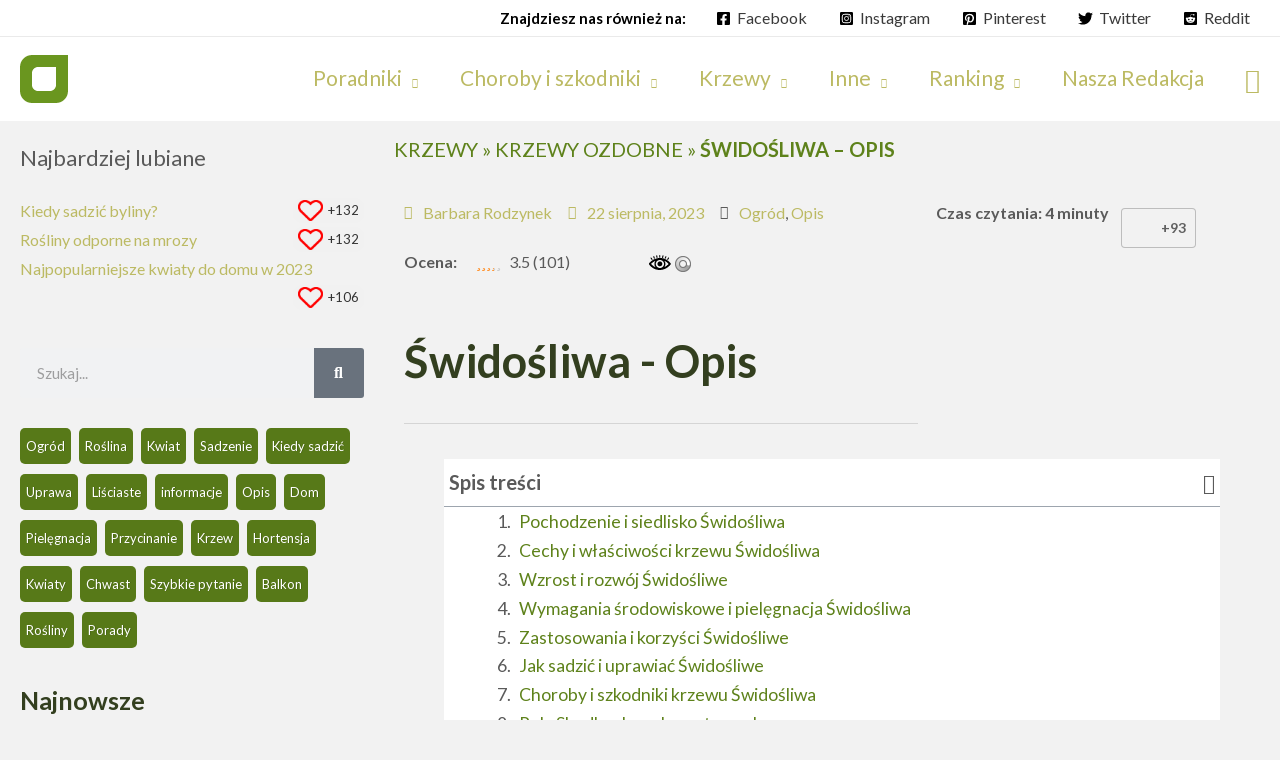

--- FILE ---
content_type: text/html; charset=UTF-8
request_url: https://twojwlasnyogrod.pl/krzewy/krzewy-ozdobne/swidosliwa-opis
body_size: 73026
content:
<!DOCTYPE html>
<html lang="pl-PL">
<head><meta charset="UTF-8"><script>if(navigator.userAgent.match(/MSIE|Internet Explorer/i)||navigator.userAgent.match(/Trident\/7\..*?rv:11/i)){var href=document.location.href;if(!href.match(/[?&]nowprocket/)){if(href.indexOf("?")==-1){if(href.indexOf("#")==-1){document.location.href=href+"?nowprocket=1"}else{document.location.href=href.replace("#","?nowprocket=1#")}}else{if(href.indexOf("#")==-1){document.location.href=href+"&nowprocket=1"}else{document.location.href=href.replace("#","&nowprocket=1#")}}}}</script><script>(()=>{class RocketLazyLoadScripts{constructor(){this.v="1.2.5.1",this.triggerEvents=["keydown","mousedown","mousemove","touchmove","touchstart","touchend","wheel"],this.userEventHandler=this.t.bind(this),this.touchStartHandler=this.i.bind(this),this.touchMoveHandler=this.o.bind(this),this.touchEndHandler=this.h.bind(this),this.clickHandler=this.u.bind(this),this.interceptedClicks=[],this.interceptedClickListeners=[],this.l(this),window.addEventListener("pageshow",(t=>{this.persisted=t.persisted,this.everythingLoaded&&this.m()})),document.addEventListener("DOMContentLoaded",(()=>{this.p()})),this.delayedScripts={normal:[],async:[],defer:[]},this.trash=[],this.allJQueries=[]}k(t){document.hidden?t.t():(this.triggerEvents.forEach((e=>window.addEventListener(e,t.userEventHandler,{passive:!0}))),window.addEventListener("touchstart",t.touchStartHandler,{passive:!0}),window.addEventListener("mousedown",t.touchStartHandler),document.addEventListener("visibilitychange",t.userEventHandler))}_(){this.triggerEvents.forEach((t=>window.removeEventListener(t,this.userEventHandler,{passive:!0}))),document.removeEventListener("visibilitychange",this.userEventHandler)}i(t){"HTML"!==t.target.tagName&&(window.addEventListener("touchend",this.touchEndHandler),window.addEventListener("mouseup",this.touchEndHandler),window.addEventListener("touchmove",this.touchMoveHandler,{passive:!0}),window.addEventListener("mousemove",this.touchMoveHandler),t.target.addEventListener("click",this.clickHandler),this.L(t.target,!0),this.M(t.target,"onclick","rocket-onclick"),this.C())}o(t){window.removeEventListener("touchend",this.touchEndHandler),window.removeEventListener("mouseup",this.touchEndHandler),window.removeEventListener("touchmove",this.touchMoveHandler,{passive:!0}),window.removeEventListener("mousemove",this.touchMoveHandler),t.target.removeEventListener("click",this.clickHandler),this.L(t.target,!1),this.M(t.target,"rocket-onclick","onclick"),this.O()}h(){window.removeEventListener("touchend",this.touchEndHandler),window.removeEventListener("mouseup",this.touchEndHandler),window.removeEventListener("touchmove",this.touchMoveHandler,{passive:!0}),window.removeEventListener("mousemove",this.touchMoveHandler)}u(t){t.target.removeEventListener("click",this.clickHandler),this.L(t.target,!1),this.M(t.target,"rocket-onclick","onclick"),this.interceptedClicks.push(t),t.preventDefault(),t.stopPropagation(),t.stopImmediatePropagation(),this.O()}D(){window.removeEventListener("touchstart",this.touchStartHandler,{passive:!0}),window.removeEventListener("mousedown",this.touchStartHandler),this.interceptedClicks.forEach((t=>{t.target.dispatchEvent(new MouseEvent("click",{view:t.view,bubbles:!0,cancelable:!0}))}))}l(t){EventTarget.prototype.addEventListenerBase=EventTarget.prototype.addEventListener,EventTarget.prototype.addEventListener=function(e,i,o){"click"!==e||t.windowLoaded||i===t.clickHandler||t.interceptedClickListeners.push({target:this,func:i,options:o}),(this||window).addEventListenerBase(e,i,o)}}L(t,e){this.interceptedClickListeners.forEach((i=>{i.target===t&&(e?t.removeEventListener("click",i.func,i.options):t.addEventListener("click",i.func,i.options))})),t.parentNode!==document.documentElement&&this.L(t.parentNode,e)}S(){return new Promise((t=>{this.T?this.O=t:t()}))}C(){this.T=!0}O(){this.T=!1}M(t,e,i){t.hasAttribute&&t.hasAttribute(e)&&(event.target.setAttribute(i,event.target.getAttribute(e)),event.target.removeAttribute(e))}t(){this._(this),"loading"===document.readyState?document.addEventListener("DOMContentLoaded",this.R.bind(this)):this.R()}p(){let t=[];document.querySelectorAll("script[type=rocketlazyloadscript][data-rocket-src]").forEach((e=>{let i=e.getAttribute("data-rocket-src");if(i&&0!==i.indexOf("data:")){0===i.indexOf("//")&&(i=location.protocol+i);try{const o=new URL(i).origin;o!==location.origin&&t.push({src:o,crossOrigin:e.crossOrigin||"module"===e.getAttribute("data-rocket-type")})}catch(t){}}})),t=[...new Map(t.map((t=>[JSON.stringify(t),t]))).values()],this.j(t,"preconnect")}async R(){this.lastBreath=Date.now(),this.P(this),this.F(this),this.q(),this.A(),this.I(),await this.U(this.delayedScripts.normal),await this.U(this.delayedScripts.defer),await this.U(this.delayedScripts.async);try{await this.W(),await this.H(this),await this.J()}catch(t){console.error(t)}window.dispatchEvent(new Event("rocket-allScriptsLoaded")),this.everythingLoaded=!0,this.S().then((()=>{this.D()})),this.N()}A(){document.querySelectorAll("script[type=rocketlazyloadscript]").forEach((t=>{t.hasAttribute("data-rocket-src")?t.hasAttribute("async")&&!1!==t.async?this.delayedScripts.async.push(t):t.hasAttribute("defer")&&!1!==t.defer||"module"===t.getAttribute("data-rocket-type")?this.delayedScripts.defer.push(t):this.delayedScripts.normal.push(t):this.delayedScripts.normal.push(t)}))}async B(t){if(await this.G(),!0!==t.noModule||!("noModule"in HTMLScriptElement.prototype))return new Promise((e=>{let i;function o(){(i||t).setAttribute("data-rocket-status","executed"),e()}try{if(navigator.userAgent.indexOf("Firefox/")>0||""===navigator.vendor)i=document.createElement("script"),[...t.attributes].forEach((t=>{let e=t.nodeName;"type"!==e&&("data-rocket-type"===e&&(e="type"),"data-rocket-src"===e&&(e="src"),i.setAttribute(e,t.nodeValue))})),t.text&&(i.text=t.text),i.hasAttribute("src")?(i.addEventListener("load",o),i.addEventListener("error",(function(){i.setAttribute("data-rocket-status","failed"),e()})),setTimeout((()=>{i.isConnected||e()}),1)):(i.text=t.text,o()),t.parentNode.replaceChild(i,t);else{const i=t.getAttribute("data-rocket-type"),n=t.getAttribute("data-rocket-src");i?(t.type=i,t.removeAttribute("data-rocket-type")):t.removeAttribute("type"),t.addEventListener("load",o),t.addEventListener("error",(function(){t.setAttribute("data-rocket-status","failed"),e()})),n?(t.removeAttribute("data-rocket-src"),t.src=n):t.src="data:text/javascript;base64,"+window.btoa(unescape(encodeURIComponent(t.text)))}}catch(i){t.setAttribute("data-rocket-status","failed"),e()}}));t.setAttribute("data-rocket-status","skipped")}async U(t){const e=t.shift();return e&&e.isConnected?(await this.B(e),this.U(t)):Promise.resolve()}I(){this.j([...this.delayedScripts.normal,...this.delayedScripts.defer,...this.delayedScripts.async],"preload")}j(t,e){var i=document.createDocumentFragment();t.forEach((t=>{const o=t.getAttribute&&t.getAttribute("data-rocket-src")||t.src;if(o){const n=document.createElement("link");n.href=o,n.rel=e,"preconnect"!==e&&(n.as="script"),t.getAttribute&&"module"===t.getAttribute("data-rocket-type")&&(n.crossOrigin=!0),t.crossOrigin&&(n.crossOrigin=t.crossOrigin),t.integrity&&(n.integrity=t.integrity),i.appendChild(n),this.trash.push(n)}})),document.head.appendChild(i)}P(t){let e={};function i(i,o){return e[o].eventsToRewrite.indexOf(i)>=0&&!t.everythingLoaded?"rocket-"+i:i}function o(t,o){!function(t){e[t]||(e[t]={originalFunctions:{add:t.addEventListener,remove:t.removeEventListener},eventsToRewrite:[]},t.addEventListener=function(){arguments[0]=i(arguments[0],t),e[t].originalFunctions.add.apply(t,arguments)},t.removeEventListener=function(){arguments[0]=i(arguments[0],t),e[t].originalFunctions.remove.apply(t,arguments)})}(t),e[t].eventsToRewrite.push(o)}function n(e,i){let o=e[i];e[i]=null,Object.defineProperty(e,i,{get:()=>o||function(){},set(n){t.everythingLoaded?o=n:e["rocket"+i]=o=n}})}o(document,"DOMContentLoaded"),o(window,"DOMContentLoaded"),o(window,"load"),o(window,"pageshow"),o(document,"readystatechange"),n(document,"onreadystatechange"),n(window,"onload"),n(window,"onpageshow")}F(t){let e;function i(e){return t.everythingLoaded?e:e.split(" ").map((t=>"load"===t||0===t.indexOf("load.")?"rocket-jquery-load":t)).join(" ")}function o(o){if(o&&o.fn&&!t.allJQueries.includes(o)){o.fn.ready=o.fn.init.prototype.ready=function(e){return t.domReadyFired?e.bind(document)(o):document.addEventListener("rocket-DOMContentLoaded",(()=>e.bind(document)(o))),o([])};const e=o.fn.on;o.fn.on=o.fn.init.prototype.on=function(){return this[0]===window&&("string"==typeof arguments[0]||arguments[0]instanceof String?arguments[0]=i(arguments[0]):"object"==typeof arguments[0]&&Object.keys(arguments[0]).forEach((t=>{const e=arguments[0][t];delete arguments[0][t],arguments[0][i(t)]=e}))),e.apply(this,arguments),this},t.allJQueries.push(o)}e=o}o(window.jQuery),Object.defineProperty(window,"jQuery",{get:()=>e,set(t){o(t)}})}async H(t){const e=document.querySelector("script[data-webpack]");e&&(await async function(){return new Promise((t=>{e.addEventListener("load",t),e.addEventListener("error",t)}))}(),await t.K(),await t.H(t))}async W(){this.domReadyFired=!0,await this.G(),document.dispatchEvent(new Event("rocket-readystatechange")),await this.G(),document.rocketonreadystatechange&&document.rocketonreadystatechange(),await this.G(),document.dispatchEvent(new Event("rocket-DOMContentLoaded")),await this.G(),window.dispatchEvent(new Event("rocket-DOMContentLoaded"))}async J(){await this.G(),document.dispatchEvent(new Event("rocket-readystatechange")),await this.G(),document.rocketonreadystatechange&&document.rocketonreadystatechange(),await this.G(),window.dispatchEvent(new Event("rocket-load")),await this.G(),window.rocketonload&&window.rocketonload(),await this.G(),this.allJQueries.forEach((t=>t(window).trigger("rocket-jquery-load"))),await this.G();const t=new Event("rocket-pageshow");t.persisted=this.persisted,window.dispatchEvent(t),await this.G(),window.rocketonpageshow&&window.rocketonpageshow({persisted:this.persisted}),this.windowLoaded=!0}m(){document.onreadystatechange&&document.onreadystatechange(),window.onload&&window.onload(),window.onpageshow&&window.onpageshow({persisted:this.persisted})}q(){const t=new Map;document.write=document.writeln=function(e){const i=document.currentScript;i||console.error("WPRocket unable to document.write this: "+e);const o=document.createRange(),n=i.parentElement;let s=t.get(i);void 0===s&&(s=i.nextSibling,t.set(i,s));const c=document.createDocumentFragment();o.setStart(c,0),c.appendChild(o.createContextualFragment(e)),n.insertBefore(c,s)}}async G(){Date.now()-this.lastBreath>45&&(await this.K(),this.lastBreath=Date.now())}async K(){return document.hidden?new Promise((t=>setTimeout(t))):new Promise((t=>requestAnimationFrame(t)))}N(){this.trash.forEach((t=>t.remove()))}static run(){const t=new RocketLazyLoadScripts;t.k(t)}}RocketLazyLoadScripts.run()})();</script>

<meta name="viewport" content="width=device-width, initial-scale=1">
	 <link rel="profile" href="https://gmpg.org/xfn/11"> 
	 
        <style id="pressidium-cc-styles">
            .pressidium-cc-theme {
            --cc-bg: #f9faff;
--cc-text: #112954;
--cc-btn-primary-bg: #3859d0;
--cc-btn-primary-text: #f9faff;
--cc-btn-primary-hover-bg: #1d2e38;
--cc-btn-primary-hover-text: #f9faff;
--cc-btn-secondary-bg: #dfe7f9;
--cc-btn-secondary-text: #112954;
--cc-btn-secondary-hover-bg: #c6d1ea;
--cc-btn-secondary-hover-text: #112954;
--cc-toggle-bg-off: #8fa8d6;
--cc-toggle-bg-on: #3859d0;
--cc-toggle-bg-readonly: #cbd8f1;
--cc-toggle-knob-bg: #fff;
--cc-toggle-knob-icon-color: #ecf2fa;
--cc-cookie-category-block-bg: #ebeff9;
--cc-cookie-category-block-bg-hover: #dbe5f9;
--cc-section-border: #f1f3f5;
--cc-block-text: #112954;
--cc-cookie-table-border: #e1e7f3;
--cc-overlay-bg: rgba(230, 235, 255, .85);
--cc-webkit-scrollbar-bg: #ebeff9;
--cc-webkit-scrollbar-bg-hover: #3859d0;
            }
        </style>

        		    <!-- PVC Template -->
    <script type="text/template" id="pvc-stats-view-template">
    <i class="pvc-stats-icon medium" aria-hidden="true"><svg xmlns="http://www.w3.org/2000/svg" version="1.0" viewBox="0 0 502 315" preserveAspectRatio="xMidYMid meet"><g transform="translate(0,332) scale(0.1,-0.1)" fill="" stroke="none"><path d="M2394 3279 l-29 -30 -3 -207 c-2 -182 0 -211 15 -242 39 -76 157 -76 196 0 15 31 17 60 15 243 l-3 209 -33 29 c-26 23 -41 29 -80 29 -41 0 -53 -5 -78 -31z"/><path d="M3085 3251 c-45 -19 -58 -50 -96 -229 -47 -217 -49 -260 -13 -295 52 -53 146 -42 177 20 16 31 87 366 87 410 0 70 -86 122 -155 94z"/><path d="M1751 3234 c-13 -9 -29 -31 -37 -50 -12 -29 -10 -49 21 -204 19 -94 39 -189 45 -210 14 -50 54 -80 110 -80 34 0 48 6 76 34 21 21 34 44 34 59 0 14 -18 113 -40 219 -37 178 -43 195 -70 221 -36 32 -101 37 -139 11z"/><path d="M1163 3073 c-36 -7 -73 -59 -73 -102 0 -56 133 -378 171 -413 34 -32 83 -37 129 -13 70 36 67 87 -16 290 -86 209 -89 214 -129 231 -35 14 -42 15 -82 7z"/><path d="M3689 3066 c-15 -9 -33 -30 -42 -48 -48 -103 -147 -355 -147 -375 0 -98 131 -148 192 -74 13 15 57 108 97 206 80 196 84 226 37 273 -30 30 -99 39 -137 18z"/><path d="M583 2784 c-38 -19 -67 -74 -58 -113 9 -42 211 -354 242 -373 16 -10 45 -18 66 -18 51 0 107 52 107 100 0 39 -1 41 -124 234 -80 126 -108 162 -133 173 -41 17 -61 16 -100 -3z"/><path d="M4250 2784 c-14 -9 -74 -91 -133 -183 -95 -150 -107 -173 -107 -213 0 -55 33 -94 87 -104 67 -13 90 8 211 198 130 202 137 225 78 284 -27 27 -42 34 -72 34 -22 0 -50 -8 -64 -16z"/><path d="M2275 2693 c-553 -48 -1095 -270 -1585 -649 -135 -104 -459 -423 -483 -476 -23 -49 -22 -139 2 -186 73 -142 361 -457 571 -626 285 -228 642 -407 990 -497 242 -63 336 -73 660 -74 310 0 370 5 595 52 535 111 1045 392 1455 803 122 121 250 273 275 326 19 41 19 137 0 174 -41 79 -309 363 -465 492 -447 370 -946 591 -1479 653 -113 14 -422 18 -536 8z m395 -428 c171 -34 330 -124 456 -258 112 -119 167 -219 211 -378 27 -96 24 -300 -5 -401 -72 -255 -236 -447 -474 -557 -132 -62 -201 -76 -368 -76 -167 0 -236 14 -368 76 -213 98 -373 271 -451 485 -162 444 86 934 547 1084 153 49 292 57 452 25z m909 -232 c222 -123 408 -262 593 -441 76 -74 138 -139 138 -144 0 -16 -233 -242 -330 -319 -155 -123 -309 -223 -461 -299 l-81 -41 32 46 c18 26 49 83 70 128 143 306 141 649 -6 957 -25 52 -61 116 -79 142 l-34 47 45 -20 c26 -10 76 -36 113 -56z m-2057 25 c-40 -58 -105 -190 -130 -263 -110 -324 -59 -707 132 -981 25 -35 42 -64 37 -64 -19 0 -241 119 -326 174 -188 122 -406 314 -532 468 l-58 71 108 103 c185 178 428 349 672 473 66 33 121 60 123 61 2 0 -10 -19 -26 -42z"/><path d="M2375 1950 c-198 -44 -350 -190 -395 -379 -18 -76 -8 -221 19 -290 114 -284 457 -406 731 -260 98 52 188 154 231 260 27 69 37 214 19 290 -38 163 -166 304 -326 360 -67 23 -215 33 -279 19z"/></g></svg></i> 
	 <%= total_view %> Liczba wyświetleń	<% if ( today_view > 0 ) { %>
		<span class="views_today">,  <%= today_view %> views today</span>
	<% } %>
	</span>
	</script>
		    <meta name='robots' content='index, follow, max-image-preview:large, max-snippet:-1, max-video-preview:-1' />
<link rel="preload" href="https://twojwlasnyogrod.pl/wp-content/plugins/rate-my-post/public/css/fonts/ratemypost.ttf" type="font/ttf" as="font" crossorigin="anonymous">
	<!-- This site is optimized with the Yoast SEO Premium plugin v21.3 (Yoast SEO v21.3) - https://yoast.com/wordpress/plugins/seo/ -->
	<title>Świdośliwa - Opis - twojwlasnyogrod.pl</title><link rel="preload" as="style" href="https://fonts.googleapis.com/css?family=Lato%3A400%2C700&#038;display=swap" /><link rel="stylesheet" href="https://fonts.googleapis.com/css?family=Lato%3A400%2C700&#038;display=swap" media="print" onload="this.media='all'" /><noscript><link rel="stylesheet" href="https://fonts.googleapis.com/css?family=Lato%3A400%2C700&#038;display=swap" /></noscript><style id="rocket-critical-css">body,fieldset,h1,h3,html,li,p,ul{border:0;font-size:100%;font-style:inherit;font-weight:inherit;margin:0;outline:0;padding:0;vertical-align:baseline}html{-webkit-text-size-adjust:100%;-ms-text-size-adjust:100%}body{margin:0}main,nav{display:block}a{background-color:transparent}a,a:visited{text-decoration:none}strong{font-weight:700}img{border:0}svg:not(:root){overflow:hidden}button,input{color:inherit;font:inherit;margin:0}button{overflow:visible}button{text-transform:none}button{-webkit-appearance:button}button::-moz-focus-inner,input::-moz-focus-inner{border:0;padding:0}input{line-height:normal}input[type=search]{-webkit-appearance:textfield;box-sizing:content-box}input[type=search]::-webkit-search-cancel-button,input[type=search]::-webkit-search-decoration{-webkit-appearance:none}fieldset{border:1px solid var(--ast-border-color);margin:0 0;padding:.35em .625em .75em}.ast-container{max-width:100%}.ast-container{margin-left:auto;margin-right:auto;padding-left:20px;padding-right:20px}.ast-container::after{content:"";display:table;clear:both}h1,h3{clear:both}h1{color:#808285;font-size:2em;line-height:1.2}h3{color:#808285;font-size:1.5em;line-height:1.4}html{box-sizing:border-box}*,:after,:before{box-sizing:inherit}body{color:#808285;background:#fff;font-style:normal}ul{margin:0 0 1.5em 3em}ul{list-style:disc}li>ul{margin-bottom:0;margin-left:1.5em}strong{font-weight:700}i{font-style:italic}img{height:auto;max-width:100%}.button,button,input{color:#808285;font-weight:400;font-size:100%;margin:0;vertical-align:baseline}button,input{line-height:normal}.button,button{border:1px solid;border-color:var(--ast-border-color);border-radius:2px;background:#e6e6e6;padding:.6em 1em .4em;color:#fff}input[type=search],input[type=text]{color:#666;border:1px solid var(--ast-border-color);border-radius:2px;-webkit-appearance:none}a{color:#4169e1}.screen-reader-text{border:0;clip:rect(1px,1px,1px,1px);height:1px;margin:-1px;overflow:hidden;padding:0;position:absolute;width:1px;word-wrap:normal!important}#primary:after,#primary:before,.ast-container:after,.ast-container:before,.site-content:after,.site-content:before,.site-header:after,.site-header:before,.site-main:after,.site-main:before{content:"";display:table}#primary:after,.ast-container:after,.site-content:after,.site-header:after,.site-main:after{clear:both}body{-webkit-font-smoothing:antialiased;-moz-osx-font-smoothing:grayscale}body:not(.logged-in){position:relative}#page{position:relative}a{text-decoration:none}img{vertical-align:middle}p{margin-bottom:1.75em}.button{border-radius:0;padding:18px 30px;border:0;box-shadow:none;text-shadow:none}.search-form .search-field{outline:0}.ast-search-menu-icon{position:relative;z-index:3}input{line-height:1}body,button{line-height:1.85714285714286}body{background-color:#fff}#page{display:block}#primary{display:block;position:relative;float:left;width:100%}#primary{margin:4em 0}.ast-page-builder-template .hentry{margin:0}.ast-page-builder-template .site-content>.ast-container{max-width:100%;padding:0}.ast-page-builder-template .site-content #primary{padding:0;margin:0}.ast-search-icon .astra-search-icon{font-size:1.3em}.main-navigation{height:100%;-js-display:inline-flex;display:inline-flex}.main-navigation ul{list-style:none;margin:0;padding-left:0;position:relative}.main-header-menu .menu-link{text-decoration:none;padding:0 1em;display:inline-block}.main-header-menu .menu-item{position:relative}.main-header-menu .sub-menu{width:240px;background:#fff;left:-999em;position:absolute;top:100%;z-index:99999;visibility:hidden}.main-header-menu .sub-menu .menu-link{padding:.9em 1em;display:block;word-wrap:break-word}.submenu-with-border .sub-menu{border-width:1px;border-style:solid}.submenu-with-border .sub-menu .menu-link{border-width:0 0 1px;border-style:solid}.ast-desktop .submenu-with-border .sub-menu>.menu-item:last-child>.menu-link{border-bottom-width:0}.ast-button-wrap{display:inline-block}.ast-button-wrap button{box-shadow:none;border:none}.ast-button-wrap .menu-toggle{padding:0;width:2.2em;height:2.1em;font-size:1.5em;font-weight:400;border-radius:2px;-webkit-font-smoothing:antialiased;-moz-osx-font-smoothing:grayscale;border-radius:2px;vertical-align:middle;line-height:1.85714285714286}.ast-button-wrap .menu-toggle.main-header-menu-toggle{padding:0 .5em;width:auto;text-align:center}.header-main-layout-1 .ast-main-header-bar-alignment{margin-left:auto}.site-navigation{height:100%}.hentry{margin:0 0 1.5em}body{overflow-x:hidden}.widget-title{font-weight:400;margin-bottom:1em;line-height:1.5}.widget{margin:0 0 2.8em 0}.widget:last-child{margin-bottom:0}.widget ul{margin:0;list-style-type:none}.ast-builder-grid-row{display:grid;grid-template-columns:auto auto;align-items:center;grid-column-gap:20px;overflow-wrap:anywhere}.ast-builder-grid-row>.site-header-section{flex-wrap:nowrap}.ast-builder-layout-element{align-items:center}.site-header-section{height:100%;min-height:0;align-items:center}.site-header-section .ast-main-header-bar-alignment{height:100%}.site-header-section>*{padding:0 10px}.site-header-section>div:first-child{padding-left:0}.site-header-section>div:last-child{padding-right:0}.site-header-section .ast-builder-menu{align-items:center}.ast-builder-layout-element.ast-header-search{height:auto}.ast-grid-right-section{justify-content:flex-end}.ast-builder-social-element{line-height:1;color:#3a3a3a;background:0 0;vertical-align:middle;margin-left:6px;margin-right:6px;justify-content:center;align-items:center}.ast-builder-social-element .social-item-label{padding-left:6px}.ahfb-svg-iconset{-js-display:inline-flex;display:inline-flex;align-self:center}.ahfb-svg-iconset svg{width:17px;height:17px}.ast-builder-grid-row-container{display:grid;align-content:center}.main-header-bar .main-header-bar-navigation{height:100%}.ast-nav-menu .sub-menu{line-height:1.45}.ast-builder-menu .main-navigation{padding:0}.ast-builder-menu .main-navigation>ul{align-self:center}.menu-toggle .ast-close-svg{display:none}.ast-mobile-header-wrap .menu-toggle .mobile-menu-toggle-icon{-js-display:inline-flex;display:inline-flex;align-self:center}.ast-mobile-header-wrap .ast-button-wrap .menu-toggle.main-header-menu-toggle{-js-display:flex;display:flex;align-items:center;width:auto;height:auto}.menu-toggle .mobile-menu-toggle-icon{-js-display:inline-flex;display:inline-flex;align-self:center}.ast-button-wrap .menu-toggle.main-header-menu-toggle{padding:.5em;align-items:center;-js-display:flex;display:flex}.ast-search-menu-icon.ast-inline-search .search-field{width:100%;padding:.6em;padding-right:5.5em}.site-header{z-index:99;position:relative}.main-header-bar-wrap{position:relative}.main-header-bar{background-color:#fff;border-bottom-color:var(--ast-border-color);border-bottom-style:solid}.main-header-bar{margin-left:auto;margin-right:auto}.ast-desktop .main-header-menu.ast-menu-shadow .sub-menu{box-shadow:0 4px 10px -2px rgba(0,0,0,.1)}.site-branding{line-height:1;align-self:center}.ast-menu-toggle{display:none;background:0 0;color:inherit;border-style:dotted;border-color:transparent}.main-header-bar{z-index:4;position:relative}.main-header-bar .main-header-bar-navigation .sub-menu{line-height:1.45}.main-header-bar .main-header-bar-navigation .menu-item-has-children>.menu-link:after{line-height:normal}.ast-site-identity{padding:1em 0}.ast-desktop .main-header-menu>.menu-item .sub-menu:before{position:absolute;content:'';top:0;left:0;width:100%;transform:translateY(-100%)}input[type=search],input[type=text]{color:#666;padding:.75em;height:auto;border-width:1px;border-style:solid;border-color:var(--ast-border-color);border-radius:2px;background:var(--ast-comment-inputs-background);box-shadow:none;box-sizing:border-box}.ast-flex{-js-display:flex;display:flex;flex-wrap:wrap}.ast-inline-flex{-js-display:inline-flex;display:inline-flex;align-items:center;flex-wrap:wrap;align-content:center}.ast-flex-grow-1{flex-grow:1}:root{--bdt-leader-fill-content:'.'}:root{--bdt-position-margin-offset:0px}.wpulike{display:block;position:relative;line-height:normal;margin:0;padding:10px 0}.wpulike .wp_ulike_general_class{display:inline-flex;align-items:center}.wpulike button.wp_ulike_btn{margin:0;position:relative;display:inline-block;vertical-align:middle;border-radius:.25em;box-shadow:none;padding:1em;border:none;text-align:center}.wpulike button.wp_ulike_btn::-moz-focus-inner{border:0}.wpulike-heart .wp_ulike_general_class{box-shadow:0 0 0 1px #bdbdbd inset;border-radius:.25em;padding:5px}.wpulike-heart button.wp_ulike_btn{background:0 0;padding:15px}.wpulike-heart .wp_ulike_put_image{background:0 0;padding:15px}.wpulike-heart .wp_ulike_put_image:after{content:'';display:block;background:var(--wpr-bg-9c960cf0-509b-4094-9bf0-6f0899f56610) no-repeat;background-position:center center;background-size:contain;width:20px;height:20px;position:absolute;left:50%;top:50%;transform:translateX(-50%) translateY(-50%)}.wpulike-heart .count-box{font-size:14px;text-decoration:none;line-height:28px;display:inline-block;color:#616161;text-align:center;font-weight:600;vertical-align:middle;padding:0 5px}.wp_ulike_style_love .wp_counter_span{float:right;display:inline-block;background:#f1f1f1 var(--wpr-bg-5462eeab-495b-486b-92b4-fb88223862cf) 5px center no-repeat;color:#333;font-size:9px;line-height:17px;font-weight:400;margin:2px 0 0 2px;vertical-align:middle;border-radius:10px;padding:0 5px 0 23px;z-index:26}#wp_ulike-2{padding:10px}:root{--cc-font-family:-apple-system, BlinkMacSystemFont, "Segoe UI", Roboto, Helvetica, Arial, sans-serif, "Apple Color Emoji", "Segoe UI Emoji", "Segoe UI Symbol";--cc-font-size:16px;--cc-bg:#fff;--cc-z-index:2147483647;--cc-text:#2d4156;--cc-border-radius:.45rem;--cc-btn-primary-bg:#2d4156;--cc-btn-primary-text:var(--cc-bg);--cc-btn-primary-hover-bg:#1d2e38;--cc-btn-primary-hover-text:var(--cc-btn-primary-text);--cc-btn-secondary-bg:#eaeff2;--cc-btn-secondary-text:var(--cc-text);--cc-btn-secondary-hover-bg:#d8e0e6;--cc-btn-secondary-hover-text:var(--cc-btn-secondary-text);--cc-btn-border-radius:0.375rem;--cc-toggle-bg-off:#919ea6;--cc-toggle-bg-on:var(--cc-btn-primary-bg);--cc-toggle-bg-readonly:#d5dee2;--cc-toggle-knob-bg:#fff;--cc-toggle-knob-icon-color:#ecf2fa;--cc-block-text:var(--cc-text);--cc-cookie-category-block-bg:#f0f4f7;--cc-cookie-category-block-bg-hover:#e9eff4;--cc-section-border:#f1f3f5;--cc-cookie-table-border:#e9edf2;--cc-overlay-bg:rgb(4, 6, 8);--cc-overlay-opacity:.85;--cc-consent-modal-box-shadow:0 0.625rem 1.875rem rgba(2, 2, 3, 0.28);--cc-webkit-scrollbar-bg:#cfd5db;--cc-webkit-scrollbar-bg-hover:#9199a0}@media all and (max-width:768px){#content:before{content:""}}.ast-mobile-header-content .ast-builder-layout-element:not(.ast-builder-menu):not(.ast-header-divider-element){padding:15px 20px}#ast-fixed-header{position:fixed;visibility:hidden;top:0;left:0;width:100%}#ast-fixed-header .main-header-bar{box-shadow:0 1px 2px rgba(0,0,0,.2)}.ast-sticky-main-shrink .ast-sticky-shrunk .main-header-bar{line-height:55px}.ast-sticky-main-shrink .ast-sticky-shrunk .main-header-bar .ast-site-identity{padding-top:.5em;padding-bottom:.5em}.ast-sticky-main-shrink .ast-sticky-shrunk .site-navigation{line-height:3}.ast-sticky-main-shrink .ast-sticky-shrunk .site-logo-img img{max-height:55px!important;width:auto}.ast-sticky-above-shrink .ast-sticky-shrunk .site-navigation{line-height:3}.ast-sticky-above-shrink .ast-sticky-shrunk .site-logo-img img{max-height:55px;width:auto}.ast-sticky-below-shrink .ast-sticky-shrunk .site-navigation{line-height:3}.ast-sticky-below-shrink .ast-sticky-shrunk .site-logo-img img{max-height:55px;width:auto}#ast-mobile-header .content-align-flex-start{max-height:60vh;overflow:auto}#ast-scroll-top{display:none;position:fixed;text-align:center;z-index:99;width:2.1em;height:2.1em;line-height:2.1;color:#fff;border-radius:2px;content:""}@media (min-width:769px){#ast-scroll-top{content:"769"}}.ast-scroll-to-top-right{right:30px;bottom:30px}.ast-search-box.full-screen{display:none;opacity:0;width:100%;height:100%}.ast-search-box.full-screen .search-field{background:0 0;border:0;color:#fafafa;box-shadow:none;text-align:left;padding:0}.ast-search-box.full-screen .search-submit{background:var(--ast-fs-search-submit-background,0 0);padding:0;border-radius:50%;box-shadow:none;color:var(--ast-fs-search-text-color,#9e9e9e);outline:0;border:0;vertical-align:middle}.ast-search-box.full-screen .ast-search-wrapper{position:absolute;width:100%;left:50%;top:50%;transform:translate(-50%,-50%)}.ast-search-box.full-screen .ast-search-wrapper .search-form{line-height:normal}.ast-search-box.full-screen #close{color:#fafafa;transform:rotate(0);font-size:2em;z-index:9;font-weight:400}.ast-search-box.full-screen .search-field::-webkit-input-placeholder{color:#fafafa}.ast-search-box.full-screen .search-field:-moz-placeholder{color:#fafafa}.ast-search-box.full-screen .search-field::-moz-placeholder{color:#fafafa}.ast-search-box.full-screen .search-field:-ms-input-placeholder{color:#fafafa}.ast-search-box.full-screen{position:fixed;background:rgba(25,25,25,.96);top:0;left:0;z-index:999}.ast-search-box.full-screen .ast-search-wrapper .large-search-text{text-align:center;color:#e2e2e2;font-size:1.5em;font-weight:400}.ast-search-box.full-screen .ast-search-wrapper fieldset{border:0;padding:2.5em 0 1em;border-bottom:2px solid var(--ast-border-color)}.ast-search-box.full-screen .ast-search-wrapper .search-field{font-size:2em;padding-left:20px;line-height:1.7;width:90%;width:calc(100% - 1.5em);vertical-align:middle}.ast-search-box.full-screen .ast-search-wrapper .search-form{width:70%;margin:20px auto}.ast-search-box.full-screen .ast-search-wrapper .search-submit{font-size:var(--ast-fs-search-font-size, 1.7em)}.ast-search-box.full-screen #close{position:absolute;color:#fafafa;right:1em;line-height:1;z-index:9;font-weight:400;font-size:2em;top:1.5em;-webkit-backface-visibility:hidden;backface-visibility:hidden}.ast-search-box.full-screen ::-webkit-input-placeholder{opacity:0}.ast-search-box.full-screen ::-moz-placeholder{opacity:0}.ast-search-box.full-screen :-ms-input-placeholder{opacity:0}.ast-search-box.full-screen :-moz-placeholder{opacity:0}@media (max-width:420px){.ast-search-box.full-screen ::-webkit-input-placeholder{opacity:1}.ast-search-box.full-screen ::-moz-placeholder{opacity:1}.ast-search-box.full-screen :-ms-input-placeholder{opacity:1}.ast-search-box.full-screen :-moz-placeholder{opacity:1}}.ast-hfb-header .ast-search-box.full-screen.full-screen ::-webkit-input-placeholder{opacity:.5}.ast-hfb-header .ast-search-box.full-screen.full-screen ::-moz-placeholder{opacity:.5}.ast-hfb-header .ast-search-box.full-screen.full-screen :-ms-input-placeholder{opacity:.5}.ast-hfb-header .ast-search-box.full-screen.full-screen :-moz-placeholder{opacity:.5}.site-header .ast-inline-search.ast-search-menu-icon .search-form{padding-left:0;padding-right:0}.site-header .ast-inline-search.ast-search-menu-icon .search-field{padding-left:1em;padding-right:2em}.ast-inline-search.ast-search-menu-icon{position:relative;transform:none;left:0;right:0}.ast-inline-search.ast-search-menu-icon .search-submit{display:block;background:0 0;border:none;position:absolute;height:100%;right:.25em;padding:0;top:0;font-size:1.3em;color:#757575}@media (max-width:544px){.ast-search-box.full-screen .ast-search-wrapper .large-search-text{display:none}.ast-search-box.full-screen .ast-search-wrapper .search-field,.ast-search-box.full-screen .ast-search-wrapper .search-submit{font-size:1.6em}}.elementor-screen-only,.screen-reader-text{position:absolute;top:-10000em;width:1px;height:1px;margin:-1px;padding:0;overflow:hidden;clip:rect(0,0,0,0);border:0}.elementor *,.elementor :after,.elementor :before{box-sizing:border-box}.elementor a{box-shadow:none;text-decoration:none}.elementor img{height:auto;max-width:100%;border:none;border-radius:0;box-shadow:none}.elementor-widget-wrap .elementor-element.elementor-widget__width-initial{max-width:100%}.elementor-element{--flex-direction:initial;--flex-wrap:initial;--justify-content:initial;--align-items:initial;--align-content:initial;--gap:initial;--flex-basis:initial;--flex-grow:initial;--flex-shrink:initial;--order:initial;--align-self:initial;flex-basis:var(--flex-basis);flex-grow:var(--flex-grow);flex-shrink:var(--flex-shrink);order:var(--order);align-self:var(--align-self)}:root{--page-title-display:block}.elementor-section{position:relative}.elementor-section .elementor-container{display:flex;margin-right:auto;margin-left:auto;position:relative}@media (max-width:1024px){.elementor-section .elementor-container{flex-wrap:wrap}}.elementor-section.elementor-section-boxed>.elementor-container{max-width:1140px}.elementor-widget-wrap{position:relative;width:100%;flex-wrap:wrap;align-content:flex-start}.elementor:not(.elementor-bc-flex-widget) .elementor-widget-wrap{display:flex}.elementor-widget-wrap>.elementor-element{width:100%}.elementor-widget{position:relative}.elementor-widget:not(:last-child){margin-bottom:20px}.elementor-widget:not(:last-child).elementor-widget__width-initial{margin-bottom:0}.elementor-column{position:relative;min-height:1px;display:flex}.elementor-column-gap-default>.elementor-column>.elementor-element-populated{padding:10px}@media (min-width:768px){.elementor-column.elementor-col-50{width:50%}.elementor-column.elementor-col-100{width:100%}}@media (max-width:767px){.elementor-column{width:100%}}ul.elementor-icon-list-items.elementor-inline-items{display:flex;flex-wrap:wrap}ul.elementor-icon-list-items.elementor-inline-items .elementor-inline-item{word-break:break-word}.elementor-grid{display:grid;grid-column-gap:var(--grid-column-gap);grid-row-gap:var(--grid-row-gap)}.elementor-grid .elementor-grid-item{min-width:0}.elementor-grid-1 .elementor-grid{grid-template-columns:repeat(1,1fr)}@media (max-width:1024px){.elementor-grid-tablet-2 .elementor-grid{grid-template-columns:repeat(2,1fr)}}@media (max-width:767px){.elementor-grid-mobile-1 .elementor-grid{grid-template-columns:repeat(1,1fr)}}.elementor-element{--swiper-theme-color:#000;--swiper-navigation-size:44px;--swiper-pagination-bullet-size:6px;--swiper-pagination-bullet-horizontal-gap:6px}.elementor .elementor-element ul.elementor-icon-list-items{padding:0}@media (max-width:767px){.elementor .elementor-hidden-mobile{display:none}}:root{--swiper-theme-color:#007aff}:root{--swiper-navigation-size:44px}.elementor-kit-1107{--e-global-color-primary:#6EC1E4;--e-global-color-secondary:#54595F;--e-global-color-text:#7A7A7A;--e-global-color-accent:#61CE70;--e-global-color-4832ac9b:#4054B2;--e-global-color-4cc08692:#23A455;--e-global-color-314c92b0:#000;--e-global-color-33a1a5bc:#FFF;--e-global-color-4bbd007:#333F1F;--e-global-color-3040052:#DDE1E2;--e-global-color-e48ad05:#206B8A;--e-global-typography-primary-font-family:"Arial";--e-global-typography-primary-font-weight:normal;--e-global-typography-secondary-font-family:"Arial";--e-global-typography-secondary-font-weight:400;--e-global-typography-text-font-family:"Arial";--e-global-typography-text-font-weight:400;--e-global-typography-accent-font-family:"Arial";--e-global-typography-accent-font-weight:500}.elementor-section.elementor-section-boxed>.elementor-container{max-width:1500px}.elementor-widget:not(:last-child){margin-block-end:20px}.elementor-element{--widgets-spacing:20px 20px}@media (max-width:1024px){.elementor-section.elementor-section-boxed>.elementor-container{max-width:1024px}}@media (max-width:767px){.elementor-section.elementor-section-boxed>.elementor-container{max-width:767px}}.far,.fas{-moz-osx-font-smoothing:grayscale;-webkit-font-smoothing:antialiased;display:inline-block;font-style:normal;font-variant:normal;text-rendering:auto;line-height:1}.fa-calendar:before{content:"\f133"}.fa-chevron-down:before{content:"\f078"}.fa-search:before{content:"\f002"}.fa-tags:before{content:"\f02c"}.fa-user-circle:before{content:"\f2bd"}@font-face{font-family:"Font Awesome 5 Free";font-style:normal;font-weight:400;font-display:swap;src:url(https://twojwlasnyogrod.pl/wp-content/plugins/elementor/assets/lib/font-awesome/webfonts/fa-regular-400.eot);src:url(https://twojwlasnyogrod.pl/wp-content/plugins/elementor/assets/lib/font-awesome/webfonts/fa-regular-400.eot?#iefix) format("embedded-opentype"),url(https://twojwlasnyogrod.pl/wp-content/plugins/elementor/assets/lib/font-awesome/webfonts/fa-regular-400.woff2) format("woff2"),url(https://twojwlasnyogrod.pl/wp-content/plugins/elementor/assets/lib/font-awesome/webfonts/fa-regular-400.woff) format("woff"),url(https://twojwlasnyogrod.pl/wp-content/plugins/elementor/assets/lib/font-awesome/webfonts/fa-regular-400.ttf) format("truetype"),url(https://twojwlasnyogrod.pl/wp-content/plugins/elementor/assets/lib/font-awesome/webfonts/fa-regular-400.svg#fontawesome) format("svg")}.far{font-weight:400}@font-face{font-family:"Font Awesome 5 Free";font-style:normal;font-weight:900;font-display:swap;src:url(https://twojwlasnyogrod.pl/wp-content/plugins/elementor/assets/lib/font-awesome/webfonts/fa-solid-900.eot);src:url(https://twojwlasnyogrod.pl/wp-content/plugins/elementor/assets/lib/font-awesome/webfonts/fa-solid-900.eot?#iefix) format("embedded-opentype"),url(https://twojwlasnyogrod.pl/wp-content/plugins/elementor/assets/lib/font-awesome/webfonts/fa-solid-900.woff2) format("woff2"),url(https://twojwlasnyogrod.pl/wp-content/plugins/elementor/assets/lib/font-awesome/webfonts/fa-solid-900.woff) format("woff"),url(https://twojwlasnyogrod.pl/wp-content/plugins/elementor/assets/lib/font-awesome/webfonts/fa-solid-900.ttf) format("truetype"),url(https://twojwlasnyogrod.pl/wp-content/plugins/elementor/assets/lib/font-awesome/webfonts/fa-solid-900.svg#fontawesome) format("svg")}.far,.fas{font-family:"Font Awesome 5 Free"}.fas{font-weight:900}.elementor-22903 .elementor-element.elementor-element-20e94fd .elementor-heading-title{font-size:45px}.elementor-2183 .elementor-element.elementor-element-cb96047>.elementor-container{max-width:1500px}.elementor-2183 .elementor-element.elementor-element-d3fee85{font-size:20px;text-transform:uppercase;color:var(--e-global-color-astglobalcolor6)}.elementor-2183 .elementor-element.elementor-element-d3fee85 a{color:var(--e-global-color-astglobalcolor6)}.elementor-2183 .elementor-element.elementor-element-9b9c43c .elementor-icon-list-icon{width:14px}.elementor-2183 .elementor-element.elementor-element-9b9c43c .elementor-icon-list-icon i{font-size:14px}.elementor-2183 .elementor-element.elementor-element-b61d577{width:var(--container-widget-width, 67.125% );max-width:67.125%;--container-widget-width:67.125%;--container-widget-flex-grow:0}.elementor-2183 .elementor-element.elementor-element-4640879{width:var(--container-widget-width, 32.141% );max-width:32.141%;--container-widget-width:32.141%;--container-widget-flex-grow:0}@media (min-width:768px){.elementor-2183 .elementor-element.elementor-element-139d426{width:30%}.elementor-2183 .elementor-element.elementor-element-5007888{width:70%}.elementor-2183 .elementor-element.elementor-element-246ef8c{width:70.583%}.elementor-2183 .elementor-element.elementor-element-965d2b4{width:29.417%}}.elementor-2183 .elementor-element.elementor-element-b61d577{font-weight:bold}.elementor-2183 .elementor-element.elementor-element-4640879{font-weight:bold}.lazy-hidden{background-color:#ffffff;background-image:var(--wpr-bg-8c4b28b1-5b8f-476c-8877-a064bdc588dc);background-repeat:no-repeat;background-position:50% 50%}.far,.fas{-moz-osx-font-smoothing:grayscale;-webkit-font-smoothing:antialiased;display:inline-block;font-style:normal;font-variant:normal;text-rendering:auto;line-height:1}.fa-calendar:before{content:"\f133"}.fa-chevron-down:before{content:"\f078"}.fa-search:before{content:"\f002"}.fa-tags:before{content:"\f02c"}.fa-user-circle:before{content:"\f2bd"}@font-face{font-family:"Font Awesome 5 Free";font-style:normal;font-weight:900;font-display:swap;src:url(https://twojwlasnyogrod.pl/wp-content/plugins/elementor/assets/lib/font-awesome/webfonts/fa-solid-900.eot);src:url(https://twojwlasnyogrod.pl/wp-content/plugins/elementor/assets/lib/font-awesome/webfonts/fa-solid-900.eot?#iefix) format("embedded-opentype"),url(https://twojwlasnyogrod.pl/wp-content/plugins/elementor/assets/lib/font-awesome/webfonts/fa-solid-900.woff2) format("woff2"),url(https://twojwlasnyogrod.pl/wp-content/plugins/elementor/assets/lib/font-awesome/webfonts/fa-solid-900.woff) format("woff"),url(https://twojwlasnyogrod.pl/wp-content/plugins/elementor/assets/lib/font-awesome/webfonts/fa-solid-900.ttf) format("truetype"),url(https://twojwlasnyogrod.pl/wp-content/plugins/elementor/assets/lib/font-awesome/webfonts/fa-solid-900.svg#fontawesome) format("svg")}.fas{font-family:"Font Awesome 5 Free";font-weight:900}.elementor-search-form{display:block}.elementor-search-form button,.elementor-search-form input[type=search]{margin:0;border:0;padding:0;display:inline-block;vertical-align:middle;white-space:normal;background:none;line-height:1;min-width:0;font-size:15px;-webkit-appearance:none;-moz-appearance:none}.elementor-search-form button{background-color:#69727d;font-size:var(--e-search-form-submit-icon-size,16px);color:#fff;border-radius:0}.elementor-search-form__container{display:flex;overflow:hidden;border:0 solid transparent;min-height:50px}.elementor-search-form__container:not(.elementor-search-form--full-screen){background:#f1f2f3}.elementor-search-form__input{flex-basis:100%;color:#3f444b}.elementor-search-form__input::-moz-placeholder{color:inherit;font-family:inherit;opacity:.6}.elementor-search-form__submit{font-size:var(--e-search-form-submit-icon-size,16px)}.elementor-search-form .elementor-search-form__submit{color:var(--e-search-form-submit-text-color,#fff);border:none;border-radius:0}.elementor-post-info__terms-list{display:inline-block}.elementor-icon-list-items .elementor-icon-list-item .elementor-icon-list-text{display:inline-block}.elementor-icon-list-items .elementor-icon-list-item .elementor-icon-list-text a,.elementor-icon-list-items .elementor-icon-list-item .elementor-icon-list-text span{display:inline}.elementor-widget-breadcrumbs{font-size:.85em}.elementor-widget-breadcrumbs p{margin-bottom:0}.elementor-widget-posts:after{display:none}.elementor-posts-container:not(.elementor-posts-masonry){align-items:stretch}.elementor-posts-container .elementor-post{padding:0;margin:0}.elementor-posts-container .elementor-post__thumbnail{overflow:hidden}.elementor-posts-container .elementor-post__thumbnail img{display:block;width:100%;max-height:none;max-width:none}.elementor-posts-container .elementor-post__thumbnail__link{position:relative;display:block;width:100%}.elementor-posts .elementor-post{flex-direction:column}.elementor-posts .elementor-post__thumbnail{position:relative}.elementor-posts--align-center .elementor-post{text-align:center}.elementor-posts--thumbnail-top .elementor-post__thumbnail__link{margin-bottom:20px}.elementor-posts--thumbnail-top.elementor-posts--align-center .elementor-post__thumbnail__link{margin-right:auto;margin-left:auto}.elementor-posts .elementor-post{display:flex}.elementor-posts .elementor-post__card{display:flex;flex-direction:column;overflow:hidden;position:relative;background-color:#fff;width:100%;min-height:100%;border-radius:3px;border:0 solid #69727d}.elementor-posts .elementor-post__card .elementor-post__thumbnail{position:relative;transform-style:preserve-3d;-webkit-transform-style:preserve-3d}.elementor-posts .elementor-post__card .elementor-post__thumbnail img{width:calc(100% + 1px)}.elementor-posts .elementor-post__card .elementor-post__badge{text-transform:uppercase}.elementor-posts .elementor-post__badge{position:absolute;top:0;background:#69727d;color:#fff;font-size:12px;padding:.6em 1.2em;line-height:1;font-weight:400;margin:20px;border-radius:999px}.elementor-posts__hover-gradient .elementor-post__card .elementor-post__thumbnail__link:after{display:block;content:"";background-image:linear-gradient(0deg,rgba(0,0,0,.35),transparent 75%);background-repeat:no-repeat;height:100%;width:100%;position:absolute;bottom:0;opacity:1}.elementor-card-shadow-yes .elementor-post__card{box-shadow:0 0 10px 0 rgba(0,0,0,.15)}.elementor-widget .elementor-icon-list-items.elementor-inline-items{margin-right:-8px;margin-left:-8px}.elementor-widget .elementor-icon-list-items.elementor-inline-items .elementor-icon-list-item{margin-right:8px;margin-left:8px}.elementor-widget .elementor-icon-list-items.elementor-inline-items .elementor-icon-list-item:after{width:auto;left:auto;right:auto;position:relative;height:100%;border-top:0;border-bottom:0;border-right:0;border-left-width:1px;border-style:solid;right:-8px}.elementor-widget .elementor-icon-list-items{list-style-type:none;margin:0;padding:0}.elementor-widget .elementor-icon-list-item{margin:0;padding:0;position:relative}.elementor-widget .elementor-icon-list-item:after{position:absolute;bottom:0;width:100%}.elementor-widget .elementor-icon-list-item,.elementor-widget .elementor-icon-list-item a{display:flex;font-size:inherit;align-items:var(--icon-vertical-align,center)}.elementor-widget .elementor-icon-list-icon+.elementor-icon-list-text{align-self:center;padding-inline-start:5px}.elementor-widget .elementor-icon-list-icon{display:flex;position:relative;top:var(--icon-vertical-offset,initial)}.elementor-widget .elementor-icon-list-icon i{width:1.25em;font-size:var(--e-icon-list-icon-size)}.elementor-widget:not(.elementor-align-right) .elementor-icon-list-item:after{left:0}.elementor-widget:not(.elementor-align-left) .elementor-icon-list-item:after{right:0}@media (min-width:-1){.elementor-widget:not(.elementor-widescreen-align-right) .elementor-icon-list-item:after{left:0}.elementor-widget:not(.elementor-widescreen-align-left) .elementor-icon-list-item:after{right:0}}@media (max-width:-1){.elementor-widget:not(.elementor-laptop-align-right) .elementor-icon-list-item:after{left:0}.elementor-widget:not(.elementor-laptop-align-left) .elementor-icon-list-item:after{right:0}}@media (max-width:-1){.elementor-widget:not(.elementor-tablet_extra-align-right) .elementor-icon-list-item:after{left:0}.elementor-widget:not(.elementor-tablet_extra-align-left) .elementor-icon-list-item:after{right:0}}@media (max-width:1024px){.elementor-widget:not(.elementor-tablet-align-right) .elementor-icon-list-item:after{left:0}.elementor-widget:not(.elementor-tablet-align-left) .elementor-icon-list-item:after{right:0}}@media (max-width:-1){.elementor-widget:not(.elementor-mobile_extra-align-right) .elementor-icon-list-item:after{left:0}.elementor-widget:not(.elementor-mobile_extra-align-left) .elementor-icon-list-item:after{right:0}}@media (max-width:767px){.elementor-widget:not(.elementor-mobile-align-right) .elementor-icon-list-item:after{left:0}.elementor-widget:not(.elementor-mobile-align-left) .elementor-icon-list-item:after{right:0}}.elementor-2192 .elementor-element.elementor-element-c35959b .elementor-search-form__container{min-height:50px}.elementor-2192 .elementor-element.elementor-element-c35959b .elementor-search-form__submit{min-width:50px}.elementor-2192 .elementor-element.elementor-element-c35959b .elementor-search-form__input{padding-left:calc(50px / 3);padding-right:calc(50px / 3)}.elementor-2192 .elementor-element.elementor-element-c35959b:not(.elementor-search-form--skin-full_screen) .elementor-search-form__container{border-radius:3px}.elementor-2192 .elementor-element.elementor-element-c35959b>.elementor-widget-container{margin:0px 0px 20px 0px}.elementor-2192 .elementor-element.elementor-element-249c5b9 .bdt-tags-cloud .bdt-tags-list li a{padding:6px 6px 6px 6px!important}.elementor-2192 .elementor-element.elementor-element-249c5b9 ul.bdt-tags-list li a{font-size:13px}.elementor-2192 .elementor-element.elementor-element-2ce590d .elementor-heading-title{color:var(--e-global-color-4bbd007);font-size:25px;font-weight:bold}.elementor-2192 .elementor-element.elementor-element-2ce590d>.elementor-widget-container{margin:20px 0px 0px 0px;padding:0px 0px 0px 0px}.elementor-2192 .elementor-element.elementor-element-f0c8541{--divider-border-style:solid;--divider-color:var( --e-global-color-4bbd007 );--divider-border-width:2px}.elementor-2192 .elementor-element.elementor-element-f0c8541 .elementor-divider-separator{width:20%}.elementor-2192 .elementor-element.elementor-element-f0c8541 .elementor-divider{padding-block-start:2px;padding-block-end:2px}.elementor-2192 .elementor-element.elementor-element-f0c8541>.elementor-widget-container{padding:0px 0px 10px 0px}.elementor-2192 .elementor-element.elementor-element-f5a1239 .elementor-posts-container .elementor-post__thumbnail{padding-bottom:calc(0.45 * 100%)}.elementor-2192 .elementor-element.elementor-element-f5a1239:after{content:"0.45"}.elementor-2192 .elementor-element.elementor-element-f5a1239{--grid-column-gap:35px;--grid-row-gap:35px}.elementor-2192 .elementor-element.elementor-element-f5a1239 .elementor-post__badge{right:0}.elementor-2192 .elementor-element.elementor-element-f5a1239 .elementor-post__card .elementor-post__badge{background-color:var(--e-global-color-astglobalcolor0);border-radius:5px;margin:33px}@media (max-width:767px){.elementor-2192 .elementor-element.elementor-element-f5a1239 .elementor-posts-container .elementor-post__thumbnail{padding-bottom:calc(0.5 * 100%)}.elementor-2192 .elementor-element.elementor-element-f5a1239:after{content:"0.5"}}.elementor-2192 .elementor-element.elementor-element-a97dc0a .elementor-widget:not(:last-child){margin-bottom:10px}.bdt-tags-cloud.skin-default .bdt-tags-list{list-style:none;margin:0;padding:0}.bdt-tags-cloud.skin-default .bdt-tags-list li{display:inline}.bdt-tags-cloud.skin-default .bdt-tags-list li a{display:inline-block;padding:10px 15px;text-shadow:1px 0.01px rgba(0,0,0,0.15);border-radius:5px;font-size:12px;text-decoration:none;color:#fff;outline:0;margin:0px 5px 10px 0px;text-decoration:none}@font-face{font-family:"Font Awesome 5 Free";font-style:normal;font-weight:400;font-display:swap;src:url(https://twojwlasnyogrod.pl/wp-content/plugins/elementor/assets/lib/font-awesome/webfonts/fa-regular-400.eot);src:url(https://twojwlasnyogrod.pl/wp-content/plugins/elementor/assets/lib/font-awesome/webfonts/fa-regular-400.eot?#iefix) format("embedded-opentype"),url(https://twojwlasnyogrod.pl/wp-content/plugins/elementor/assets/lib/font-awesome/webfonts/fa-regular-400.woff2) format("woff2"),url(https://twojwlasnyogrod.pl/wp-content/plugins/elementor/assets/lib/font-awesome/webfonts/fa-regular-400.woff) format("woff"),url(https://twojwlasnyogrod.pl/wp-content/plugins/elementor/assets/lib/font-awesome/webfonts/fa-regular-400.ttf) format("truetype"),url(https://twojwlasnyogrod.pl/wp-content/plugins/elementor/assets/lib/font-awesome/webfonts/fa-regular-400.svg#fontawesome) format("svg")}.far{font-family:"Font Awesome 5 Free";font-weight:400}</style><link rel="preload" as="image" href="https://twojwlasnyogrod.pl/wp-content/uploads/2025/09/20250918080708_ga55897c98d7727d5960b43ca20bea76cbe2eeee742596263d1ec91a4cf9407aa2511ad8d67381f50a884cb5c1caca8280092c75d92756c26083880615d67e775_1280.jpg-150x150.jpg" fetchpriority="high">
	<link rel="canonical" href="https://twojwlasnyogrod.pl/krzewy/krzewy-ozdobne/swidosliwa-opis" />
	<meta property="og:locale" content="pl_PL" />
	<meta property="og:type" content="article" />
	<meta property="og:title" content="Świdośliwa - Opis" />
	<meta property="og:description" content="Świdośliwa &#8211; Opis Spis treści Czy kiedykolwiek doświadczyłeś cudu natury, który jest Świdośliwa (Amelanchier)? To niezwykła roślina o wielu zaletach, zarówno estetycznych, jak i ekologicznych. W tym artykule opiszę historię, cechy, wymagania środowiskowe, korzyści i wiele innych aspektów związanych z tą fascynującą rośliną. Świdośliwa , znany również pod nazwą Amelanchier, to gatunek rośliny należący do rodziny Rosaceae. &hellip; Świdośliwa &#8211; Opis Read More »" />
	<meta property="og:url" content="https://twojwlasnyogrod.pl/krzewy/krzewy-ozdobne/swidosliwa-opis" />
	<meta property="og:site_name" content="twojwlasnyogrod.pl" />
	<meta property="article:publisher" content="https://www.facebook.com/Twojwlasnyogrod" />
	<meta property="article:published_time" content="2023-08-22T06:36:11+00:00" />
	<meta property="article:modified_time" content="2023-08-23T07:20:06+00:00" />
	<meta property="og:image" content="https://twojwlasnyogrod.pl/wp-content/uploads/2023/08/swidosliwa-1.jpg" />
	<meta property="og:image:width" content="1920" />
	<meta property="og:image:height" content="1281" />
	<meta property="og:image:type" content="image/jpeg" />
	<meta name="author" content="Barbara Rodzynek" />
	<meta name="twitter:card" content="summary_large_image" />
	<meta name="twitter:label1" content="Napisane przez" />
	<meta name="twitter:data1" content="Barbara Rodzynek" />
	<meta name="twitter:label2" content="Szacowany czas czytania" />
	<meta name="twitter:data2" content="5 minut" />
	<script type="application/ld+json" class="yoast-schema-graph">{"@context":"https://schema.org","@graph":[{"@type":"NewsArticle","@id":"https://twojwlasnyogrod.pl/krzewy/krzewy-ozdobne/swidosliwa-opis#article","isPartOf":{"@id":"https://twojwlasnyogrod.pl/krzewy/krzewy-ozdobne/swidosliwa-opis"},"author":{"name":"Barbara Rodzynek","@id":"https://twojwlasnyogrod.pl/#/schema/person/0c273fe534600e4cc339385000c641e1"},"headline":"Świdośliwa &#8211; Opis","datePublished":"2023-08-22T06:36:11+00:00","dateModified":"2023-08-23T07:20:06+00:00","mainEntityOfPage":{"@id":"https://twojwlasnyogrod.pl/krzewy/krzewy-ozdobne/swidosliwa-opis"},"wordCount":1392,"publisher":{"@id":"https://twojwlasnyogrod.pl/#organization"},"image":{"@id":"https://twojwlasnyogrod.pl/krzewy/krzewy-ozdobne/swidosliwa-opis#primaryimage"},"thumbnailUrl":"https://twojwlasnyogrod.pl/wp-content/uploads/2023/08/swidosliwa-1.jpg","keywords":["Ogród","Opis"],"articleSection":["Krzewy ozdobne"],"inLanguage":"pl-PL","copyrightYear":"2023","copyrightHolder":{"@id":"https://twojwlasnyogrod.pl/#organization"}},{"@type":"WebPage","@id":"https://twojwlasnyogrod.pl/krzewy/krzewy-ozdobne/swidosliwa-opis","url":"https://twojwlasnyogrod.pl/krzewy/krzewy-ozdobne/swidosliwa-opis","name":"Świdośliwa - Opis - twojwlasnyogrod.pl","isPartOf":{"@id":"https://twojwlasnyogrod.pl/#website"},"primaryImageOfPage":{"@id":"https://twojwlasnyogrod.pl/krzewy/krzewy-ozdobne/swidosliwa-opis#primaryimage"},"image":{"@id":"https://twojwlasnyogrod.pl/krzewy/krzewy-ozdobne/swidosliwa-opis#primaryimage"},"thumbnailUrl":"https://twojwlasnyogrod.pl/wp-content/uploads/2023/08/swidosliwa-1.jpg","datePublished":"2023-08-22T06:36:11+00:00","dateModified":"2023-08-23T07:20:06+00:00","breadcrumb":{"@id":"https://twojwlasnyogrod.pl/krzewy/krzewy-ozdobne/swidosliwa-opis#breadcrumb"},"inLanguage":"pl-PL","potentialAction":[{"@type":"ReadAction","target":["https://twojwlasnyogrod.pl/krzewy/krzewy-ozdobne/swidosliwa-opis"]}]},{"@type":"ImageObject","inLanguage":"pl-PL","@id":"https://twojwlasnyogrod.pl/krzewy/krzewy-ozdobne/swidosliwa-opis#primaryimage","url":"https://twojwlasnyogrod.pl/wp-content/uploads/2023/08/swidosliwa-1.jpg","contentUrl":"https://twojwlasnyogrod.pl/wp-content/uploads/2023/08/swidosliwa-1.jpg","width":1920,"height":1281},{"@type":"BreadcrumbList","@id":"https://twojwlasnyogrod.pl/krzewy/krzewy-ozdobne/swidosliwa-opis#breadcrumb","itemListElement":[{"@type":"ListItem","position":1,"name":"Krzewy","item":"https://twojwlasnyogrod.pl/kategoria/krzewy"},{"@type":"ListItem","position":2,"name":"Krzewy ozdobne","item":"https://twojwlasnyogrod.pl/kategoria/krzewy/krzewy-ozdobne"},{"@type":"ListItem","position":3,"name":"Świdośliwa &#8211; Opis"}]},{"@type":"WebSite","@id":"https://twojwlasnyogrod.pl/#website","url":"https://twojwlasnyogrod.pl/","name":"twojwlasnyogrod.pl","description":"","publisher":{"@id":"https://twojwlasnyogrod.pl/#organization"},"potentialAction":[{"@type":"SearchAction","target":{"@type":"EntryPoint","urlTemplate":"https://twojwlasnyogrod.pl/?s={search_term_string}"},"query-input":"required name=search_term_string"}],"inLanguage":"pl-PL"},{"@type":"Organization","@id":"https://twojwlasnyogrod.pl/#organization","name":"twojwlasnyogrod.pl","url":"https://twojwlasnyogrod.pl/","logo":{"@type":"ImageObject","inLanguage":"pl-PL","@id":"https://twojwlasnyogrod.pl/#/schema/logo/image/","url":"https://twojwlasnyogrod.pl/wp-content/uploads/2024/09/logo-48x48-1.svg","contentUrl":"https://twojwlasnyogrod.pl/wp-content/uploads/2024/09/logo-48x48-1.svg","width":48,"height":48,"caption":"twojwlasnyogrod.pl"},"image":{"@id":"https://twojwlasnyogrod.pl/#/schema/logo/image/"},"sameAs":["https://www.facebook.com/Twojwlasnyogrod","https://www.instagram.com/twojwlasnyogrod.pl/"]},{"@type":"Person","@id":"https://twojwlasnyogrod.pl/#/schema/person/0c273fe534600e4cc339385000c641e1","name":"Barbara Rodzynek","image":{"@type":"ImageObject","inLanguage":"pl-PL","@id":"https://twojwlasnyogrod.pl/#/schema/person/image/","url":"https://twojwlasnyogrod.pl/wp-content/uploads/2022/11/cropped-Barbara-Rodzynek-e1669473077847-96x96.jpg","contentUrl":"https://twojwlasnyogrod.pl/wp-content/uploads/2022/11/cropped-Barbara-Rodzynek-e1669473077847-96x96.jpg","caption":"Barbara Rodzynek"},"description":"Redaktor naczelny. Dziennikarka lokalnej gazety, prywatnie podróżniczka, ogrodniczka i mama. Z zawodu jest ekonomistą, z redaktorami poznała się na forum ogrodniczym, tak zaczęła się ogrodnicza przygoda, która trwa do dziś. Kontakt: barbara-rodzynek@twojwlasnyogrod.pl","url":"https://twojwlasnyogrod.pl/author/barbara-rodzynek"}]}</script>
	<!-- / Yoast SEO Premium plugin. -->


<link rel='dns-prefetch' href='//www.googletagmanager.com' />
<link rel='dns-prefetch' href='//fonts.googleapis.com' />
<link rel='dns-prefetch' href='//pagead2.googlesyndication.com' />
<link href='https://fonts.gstatic.com' crossorigin rel='preconnect' />
<link rel="alternate" type="application/rss+xml" title="twojwlasnyogrod.pl &raquo; Kanał z wpisami" href="https://twojwlasnyogrod.pl/feed" />
<link rel="alternate" type="application/rss+xml" title="twojwlasnyogrod.pl &raquo; Kanał z komentarzami" href="https://twojwlasnyogrod.pl/comments/feed" />
<link rel="alternate" type="application/rss+xml" title="twojwlasnyogrod.pl &raquo; Świdośliwa &#8211; Opis Kanał z komentarzami" href="https://twojwlasnyogrod.pl/krzewy/krzewy-ozdobne/swidosliwa-opis/feed" />
<script type="rocketlazyloadscript">
window._wpemojiSettings = {"baseUrl":"https:\/\/s.w.org\/images\/core\/emoji\/14.0.0\/72x72\/","ext":".png","svgUrl":"https:\/\/s.w.org\/images\/core\/emoji\/14.0.0\/svg\/","svgExt":".svg","source":{"concatemoji":"https:\/\/twojwlasnyogrod.pl\/wp-includes\/js\/wp-emoji-release.min.js?ver=6.3.5"}};
/*! This file is auto-generated */
!function(i,n){var o,s,e;function c(e){try{var t={supportTests:e,timestamp:(new Date).valueOf()};sessionStorage.setItem(o,JSON.stringify(t))}catch(e){}}function p(e,t,n){e.clearRect(0,0,e.canvas.width,e.canvas.height),e.fillText(t,0,0);var t=new Uint32Array(e.getImageData(0,0,e.canvas.width,e.canvas.height).data),r=(e.clearRect(0,0,e.canvas.width,e.canvas.height),e.fillText(n,0,0),new Uint32Array(e.getImageData(0,0,e.canvas.width,e.canvas.height).data));return t.every(function(e,t){return e===r[t]})}function u(e,t,n){switch(t){case"flag":return n(e,"\ud83c\udff3\ufe0f\u200d\u26a7\ufe0f","\ud83c\udff3\ufe0f\u200b\u26a7\ufe0f")?!1:!n(e,"\ud83c\uddfa\ud83c\uddf3","\ud83c\uddfa\u200b\ud83c\uddf3")&&!n(e,"\ud83c\udff4\udb40\udc67\udb40\udc62\udb40\udc65\udb40\udc6e\udb40\udc67\udb40\udc7f","\ud83c\udff4\u200b\udb40\udc67\u200b\udb40\udc62\u200b\udb40\udc65\u200b\udb40\udc6e\u200b\udb40\udc67\u200b\udb40\udc7f");case"emoji":return!n(e,"\ud83e\udef1\ud83c\udffb\u200d\ud83e\udef2\ud83c\udfff","\ud83e\udef1\ud83c\udffb\u200b\ud83e\udef2\ud83c\udfff")}return!1}function f(e,t,n){var r="undefined"!=typeof WorkerGlobalScope&&self instanceof WorkerGlobalScope?new OffscreenCanvas(300,150):i.createElement("canvas"),a=r.getContext("2d",{willReadFrequently:!0}),o=(a.textBaseline="top",a.font="600 32px Arial",{});return e.forEach(function(e){o[e]=t(a,e,n)}),o}function t(e){var t=i.createElement("script");t.src=e,t.defer=!0,i.head.appendChild(t)}"undefined"!=typeof Promise&&(o="wpEmojiSettingsSupports",s=["flag","emoji"],n.supports={everything:!0,everythingExceptFlag:!0},e=new Promise(function(e){i.addEventListener("DOMContentLoaded",e,{once:!0})}),new Promise(function(t){var n=function(){try{var e=JSON.parse(sessionStorage.getItem(o));if("object"==typeof e&&"number"==typeof e.timestamp&&(new Date).valueOf()<e.timestamp+604800&&"object"==typeof e.supportTests)return e.supportTests}catch(e){}return null}();if(!n){if("undefined"!=typeof Worker&&"undefined"!=typeof OffscreenCanvas&&"undefined"!=typeof URL&&URL.createObjectURL&&"undefined"!=typeof Blob)try{var e="postMessage("+f.toString()+"("+[JSON.stringify(s),u.toString(),p.toString()].join(",")+"));",r=new Blob([e],{type:"text/javascript"}),a=new Worker(URL.createObjectURL(r),{name:"wpTestEmojiSupports"});return void(a.onmessage=function(e){c(n=e.data),a.terminate(),t(n)})}catch(e){}c(n=f(s,u,p))}t(n)}).then(function(e){for(var t in e)n.supports[t]=e[t],n.supports.everything=n.supports.everything&&n.supports[t],"flag"!==t&&(n.supports.everythingExceptFlag=n.supports.everythingExceptFlag&&n.supports[t]);n.supports.everythingExceptFlag=n.supports.everythingExceptFlag&&!n.supports.flag,n.DOMReady=!1,n.readyCallback=function(){n.DOMReady=!0}}).then(function(){return e}).then(function(){var e;n.supports.everything||(n.readyCallback(),(e=n.source||{}).concatemoji?t(e.concatemoji):e.wpemoji&&e.twemoji&&(t(e.twemoji),t(e.wpemoji)))}))}((window,document),window._wpemojiSettings);
</script>
<style>
img.wp-smiley,
img.emoji {
	display: inline !important;
	border: none !important;
	box-shadow: none !important;
	height: 1em !important;
	width: 1em !important;
	margin: 0 0.07em !important;
	vertical-align: -0.1em !important;
	background: none !important;
	padding: 0 !important;
}
</style>
	<link rel='preload'  href='https://twojwlasnyogrod.pl/wp-content/themes/astra/assets/css/minified/frontend.min.css?ver=4.4.0' data-rocket-async="style" as="style" onload="this.onload=null;this.rel='stylesheet'" onerror="this.removeAttribute('data-rocket-async')"  media='all' />
<style id='astra-theme-css-inline-css'>
.ast-no-sidebar .entry-content .alignfull {margin-left: calc( -50vw + 50%);margin-right: calc( -50vw + 50%);max-width: 100vw;width: 100vw;}.ast-no-sidebar .entry-content .alignwide {margin-left: calc(-41vw + 50%);margin-right: calc(-41vw + 50%);max-width: unset;width: unset;}.ast-no-sidebar .entry-content .alignfull .alignfull,.ast-no-sidebar .entry-content .alignfull .alignwide,.ast-no-sidebar .entry-content .alignwide .alignfull,.ast-no-sidebar .entry-content .alignwide .alignwide,.ast-no-sidebar .entry-content .wp-block-column .alignfull,.ast-no-sidebar .entry-content .wp-block-column .alignwide{width: 100%;margin-left: auto;margin-right: auto;}.wp-block-gallery,.blocks-gallery-grid {margin: 0;}.wp-block-separator {max-width: 100px;}.wp-block-separator.is-style-wide,.wp-block-separator.is-style-dots {max-width: none;}.entry-content .has-2-columns .wp-block-column:first-child {padding-right: 10px;}.entry-content .has-2-columns .wp-block-column:last-child {padding-left: 10px;}@media (max-width: 782px) {.entry-content .wp-block-columns .wp-block-column {flex-basis: 100%;}.entry-content .has-2-columns .wp-block-column:first-child {padding-right: 0;}.entry-content .has-2-columns .wp-block-column:last-child {padding-left: 0;}}body .entry-content .wp-block-latest-posts {margin-left: 0;}body .entry-content .wp-block-latest-posts li {list-style: none;}.ast-no-sidebar .ast-container .entry-content .wp-block-latest-posts {margin-left: 0;}.ast-header-break-point .entry-content .alignwide {margin-left: auto;margin-right: auto;}.entry-content .blocks-gallery-item img {margin-bottom: auto;}.wp-block-pullquote {border-top: 4px solid #555d66;border-bottom: 4px solid #555d66;color: #40464d;}:root{--ast-container-default-xlg-padding:6.67em;--ast-container-default-lg-padding:5.67em;--ast-container-default-slg-padding:4.34em;--ast-container-default-md-padding:3.34em;--ast-container-default-sm-padding:6.67em;--ast-container-default-xs-padding:2.4em;--ast-container-default-xxs-padding:1.4em;--ast-code-block-background:#EEEEEE;--ast-comment-inputs-background:#FAFAFA;}html{font-size:100%;}a,.page-title{color:var(--ast-global-color-8);}a:hover,a:focus{color:var(--ast-global-color-1);}body,button,input,select,textarea,.ast-button,.ast-custom-button{font-family:'Lato',sans-serif;font-weight:400;font-size:16px;font-size:1rem;}blockquote{color:var(--ast-global-color-3);}p,.entry-content p{margin-bottom:1em;}h1,.entry-content h1,.entry-content h1 a,h2,.entry-content h2,.entry-content h2 a,h3,.entry-content h3,.entry-content h3 a,h4,.entry-content h4,.entry-content h4 a,h5,.entry-content h5,.entry-content h5 a,h6,.entry-content h6,.entry-content h6 a,.site-title,.site-title a{font-family:'Lato',sans-serif;font-weight:700;}.site-title{font-size:21px;font-size:1.3125rem;display:none;}header .custom-logo-link img{max-width:48px;}.astra-logo-svg{width:48px;}.site-header .site-description{font-size:10px;font-size:0.625rem;display:none;}.entry-title{font-size:30px;font-size:1.875rem;}h1,.entry-content h1,.entry-content h1 a{font-size:54px;font-size:3.375rem;font-family:'Lato',sans-serif;line-height:1.2em;}h2,.entry-content h2,.entry-content h2 a{font-size:42px;font-size:2.625rem;font-family:'Lato',sans-serif;line-height:1.2em;}h3,.entry-content h3,.entry-content h3 a{font-size:32px;font-size:2rem;font-family:'Lato',sans-serif;line-height:1.2em;}h4,.entry-content h4,.entry-content h4 a{font-size:24px;font-size:1.5rem;line-height:1.2em;font-family:'Lato',sans-serif;}h5,.entry-content h5,.entry-content h5 a{font-size:20px;font-size:1.25rem;line-height:1.2em;font-family:'Lato',sans-serif;}h6,.entry-content h6,.entry-content h6 a{font-size:15px;font-size:0.9375rem;line-height:1.2em;font-family:'Lato',sans-serif;}::selection{background-color:var(--ast-global-color-0);color:#ffffff;}body,h1,.entry-title a,.entry-content h1,.entry-content h1 a,h2,.entry-content h2,.entry-content h2 a,h3,.entry-content h3,.entry-content h3 a,h4,.entry-content h4,.entry-content h4 a,h5,.entry-content h5,.entry-content h5 a,h6,.entry-content h6,.entry-content h6 a{color:var(--ast-global-color-3);}.tagcloud a:hover,.tagcloud a:focus,.tagcloud a.current-item{color:#000000;border-color:var(--ast-global-color-8);background-color:var(--ast-global-color-8);}input:focus,input[type="text"]:focus,input[type="email"]:focus,input[type="url"]:focus,input[type="password"]:focus,input[type="reset"]:focus,input[type="search"]:focus,textarea:focus{border-color:var(--ast-global-color-8);}input[type="radio"]:checked,input[type=reset],input[type="checkbox"]:checked,input[type="checkbox"]:hover:checked,input[type="checkbox"]:focus:checked,input[type=range]::-webkit-slider-thumb{border-color:var(--ast-global-color-8);background-color:var(--ast-global-color-8);box-shadow:none;}.site-footer a:hover + .post-count,.site-footer a:focus + .post-count{background:var(--ast-global-color-8);border-color:var(--ast-global-color-8);}.single .nav-links .nav-previous,.single .nav-links .nav-next{color:var(--ast-global-color-8);}.entry-meta,.entry-meta *{line-height:1.45;color:var(--ast-global-color-8);}.entry-meta a:hover,.entry-meta a:hover *,.entry-meta a:focus,.entry-meta a:focus *,.page-links > .page-link,.page-links .page-link:hover,.post-navigation a:hover{color:var(--ast-global-color-1);}#cat option,.secondary .calendar_wrap thead a,.secondary .calendar_wrap thead a:visited{color:var(--ast-global-color-8);}.secondary .calendar_wrap #today,.ast-progress-val span{background:var(--ast-global-color-8);}.secondary a:hover + .post-count,.secondary a:focus + .post-count{background:var(--ast-global-color-8);border-color:var(--ast-global-color-8);}.calendar_wrap #today > a{color:#000000;}.page-links .page-link,.single .post-navigation a{color:var(--ast-global-color-8);}.ast-search-menu-icon .search-form button.search-submit{padding:0 4px;}.ast-search-menu-icon form.search-form{padding-right:0;}.ast-search-menu-icon.slide-search input.search-field{width:0;}.ast-header-search .ast-search-menu-icon.ast-dropdown-active .search-form,.ast-header-search .ast-search-menu-icon.ast-dropdown-active .search-field:focus{border-color:var(--ast-global-color-0);transition:all 0.2s;}.search-form input.search-field:focus{outline:none;}.astra-logo-svg:not(.sticky-custom-logo .astra-logo-svg,.transparent-custom-logo .astra-logo-svg,.advanced-header-logo .astra-logo-svg){height:40px;}.widget-title,.widget .wp-block-heading{font-size:22px;font-size:1.375rem;color:var(--ast-global-color-3);}.single .ast-author-details .author-title{color:var(--ast-global-color-1);}a:focus-visible,.ast-menu-toggle:focus-visible,.site .skip-link:focus-visible,.wp-block-loginout input:focus-visible,.wp-block-search.wp-block-search__button-inside .wp-block-search__inside-wrapper,.ast-header-navigation-arrow:focus-visible,.woocommerce .wc-proceed-to-checkout > .checkout-button:focus-visible,.woocommerce .woocommerce-MyAccount-navigation ul li a:focus-visible,.ast-orders-table__row .ast-orders-table__cell:focus-visible,.woocommerce .woocommerce-order-details .order-again > .button:focus-visible,.woocommerce .woocommerce-message a.button.wc-forward:focus-visible,.woocommerce #minus_qty:focus-visible,.woocommerce #plus_qty:focus-visible,a#ast-apply-coupon:focus-visible,.woocommerce .woocommerce-info a:focus-visible,.woocommerce .astra-shop-summary-wrap a:focus-visible,.woocommerce a.wc-forward:focus-visible,#ast-apply-coupon:focus-visible,.woocommerce-js .woocommerce-mini-cart-item a.remove:focus-visible{outline-style:dotted;outline-color:inherit;outline-width:thin;border-color:transparent;}input:focus,input[type="text"]:focus,input[type="email"]:focus,input[type="url"]:focus,input[type="password"]:focus,input[type="reset"]:focus,input[type="number"]:focus,textarea:focus,.wp-block-search__input:focus,[data-section="section-header-mobile-trigger"] .ast-button-wrap .ast-mobile-menu-trigger-minimal:focus,.ast-mobile-popup-drawer.active .menu-toggle-close:focus,.woocommerce-ordering select.orderby:focus,#ast-scroll-top:focus,#coupon_code:focus,.woocommerce-page #comment:focus,.woocommerce #reviews #respond input#submit:focus,.woocommerce a.add_to_cart_button:focus,.woocommerce .button.single_add_to_cart_button:focus,.woocommerce .woocommerce-cart-form button:focus,.woocommerce .woocommerce-cart-form__cart-item .quantity .qty:focus,.woocommerce .woocommerce-billing-fields .woocommerce-billing-fields__field-wrapper .woocommerce-input-wrapper > .input-text:focus,.woocommerce #order_comments:focus,.woocommerce #place_order:focus,.woocommerce .woocommerce-address-fields .woocommerce-address-fields__field-wrapper .woocommerce-input-wrapper > .input-text:focus,.woocommerce .woocommerce-MyAccount-content form button:focus,.woocommerce .woocommerce-MyAccount-content .woocommerce-EditAccountForm .woocommerce-form-row .woocommerce-Input.input-text:focus,.woocommerce .ast-woocommerce-container .woocommerce-pagination ul.page-numbers li a:focus,body #content .woocommerce form .form-row .select2-container--default .select2-selection--single:focus,#ast-coupon-code:focus,.woocommerce.woocommerce-js .quantity input[type=number]:focus,.woocommerce-js .woocommerce-mini-cart-item .quantity input[type=number]:focus,.woocommerce p#ast-coupon-trigger:focus{border-style:dotted;border-color:inherit;border-width:thin;outline-color:transparent;}.site-logo-img img{ transition:all 0.2s linear;}.ast-page-builder-template .hentry {margin: 0;}.ast-page-builder-template .site-content > .ast-container {max-width: 100%;padding: 0;}.ast-page-builder-template .site-content #primary {padding: 0;margin: 0;}.ast-page-builder-template .no-results {text-align: center;margin: 4em auto;}.ast-page-builder-template .ast-pagination {padding: 2em;}.ast-page-builder-template .entry-header.ast-no-title.ast-no-thumbnail {margin-top: 0;}.ast-page-builder-template .entry-header.ast-header-without-markup {margin-top: 0;margin-bottom: 0;}.ast-page-builder-template .entry-header.ast-no-title.ast-no-meta {margin-bottom: 0;}.ast-page-builder-template.single .post-navigation {padding-bottom: 2em;}.ast-page-builder-template.single-post .site-content > .ast-container {max-width: 100%;}.ast-page-builder-template .entry-header {margin-top: 4em;margin-left: auto;margin-right: auto;padding-left: 20px;padding-right: 20px;}.single.ast-page-builder-template .entry-header {padding-left: 20px;padding-right: 20px;}.ast-page-builder-template .ast-archive-description {margin: 4em auto 0;padding-left: 20px;padding-right: 20px;}.ast-page-builder-template.ast-no-sidebar .entry-content .alignwide {margin-left: 0;margin-right: 0;}@media (max-width:921px){#ast-desktop-header{display:none;}}@media (min-width:922px){#ast-mobile-header{display:none;}}.wp-block-buttons.aligncenter{justify-content:center;}@media (max-width:782px){.entry-content .wp-block-columns .wp-block-column{margin-left:0px;}}.wp-block-image.aligncenter{margin-left:auto;margin-right:auto;}.wp-block-table.aligncenter{margin-left:auto;margin-right:auto;}.wp-block-buttons .wp-block-button.is-style-outline .wp-block-button__link,.ast-outline-button{border-color:var(--ast-global-color-0);border-top-width:2px;border-right-width:2px;border-bottom-width:2px;border-left-width:2px;font-family:inherit;font-weight:700;font-size:14px;font-size:0.875rem;line-height:1em;border-top-left-radius:24px;border-top-right-radius:24px;border-bottom-right-radius:24px;border-bottom-left-radius:24px;background-color:transparent;}.wp-block-button.is-style-outline .wp-block-button__link:hover,.wp-block-buttons .wp-block-button.is-style-outline .wp-block-button__link:focus,.wp-block-buttons .wp-block-button.is-style-outline > .wp-block-button__link:not(.has-text-color):hover,.wp-block-buttons .wp-block-button.wp-block-button__link.is-style-outline:not(.has-text-color):hover,.ast-outline-button:hover,.ast-outline-button:focus{background-color:var(--ast-global-color-1);}.entry-content[ast-blocks-layout] > figure{margin-bottom:1em;}@media (max-width:921px){.ast-separate-container #primary,.ast-separate-container #secondary{padding:1.5em 0;}#primary,#secondary{padding:1.5em 0;margin:0;}.ast-left-sidebar #content > .ast-container{display:flex;flex-direction:column-reverse;width:100%;}.ast-separate-container .ast-article-post,.ast-separate-container .ast-article-single{padding:1.5em 2.14em;}.ast-author-box img.avatar{margin:20px 0 0 0;}}@media (min-width:922px){.ast-separate-container.ast-right-sidebar #primary,.ast-separate-container.ast-left-sidebar #primary{border:0;}.search-no-results.ast-separate-container #primary{margin-bottom:4em;}}.elementor-button-wrapper .elementor-button{border-style:solid;text-decoration:none;border-top-width:0;border-right-width:0;border-left-width:0;border-bottom-width:0;}body .elementor-button.elementor-size-sm,body .elementor-button.elementor-size-xs,body .elementor-button.elementor-size-md,body .elementor-button.elementor-size-lg,body .elementor-button.elementor-size-xl,body .elementor-button{border-top-left-radius:24px;border-top-right-radius:24px;border-bottom-right-radius:24px;border-bottom-left-radius:24px;padding-top:14px;padding-right:32px;padding-bottom:14px;padding-left:32px;}.elementor-button-wrapper .elementor-button{border-color:var(--ast-global-color-0);background-color:var(--ast-global-color-0);}.elementor-button-wrapper .elementor-button:hover,.elementor-button-wrapper .elementor-button:focus{color:var(--ast-global-color-5);background-color:var(--ast-global-color-1);border-color:var(--ast-global-color-1);}.wp-block-button .wp-block-button__link ,.elementor-button-wrapper .elementor-button,.elementor-button-wrapper .elementor-button:visited{color:var(--ast-global-color-5);}.elementor-button-wrapper .elementor-button{font-weight:700;font-size:14px;font-size:0.875rem;line-height:1em;text-transform:capitalize;letter-spacing:0.4px;}body .elementor-button.elementor-size-sm,body .elementor-button.elementor-size-xs,body .elementor-button.elementor-size-md,body .elementor-button.elementor-size-lg,body .elementor-button.elementor-size-xl,body .elementor-button{font-size:14px;font-size:0.875rem;}.wp-block-button .wp-block-button__link:hover,.wp-block-button .wp-block-button__link:focus{color:var(--ast-global-color-5);background-color:var(--ast-global-color-1);border-color:var(--ast-global-color-1);}.elementor-widget-heading h1.elementor-heading-title{line-height:1.2em;}.elementor-widget-heading h2.elementor-heading-title{line-height:1.2em;}.elementor-widget-heading h3.elementor-heading-title{line-height:1.2em;}.elementor-widget-heading h4.elementor-heading-title{line-height:1.2em;}.elementor-widget-heading h5.elementor-heading-title{line-height:1.2em;}.elementor-widget-heading h6.elementor-heading-title{line-height:1.2em;}.wp-block-button .wp-block-button__link{border-top-width:0;border-right-width:0;border-left-width:0;border-bottom-width:0;border-color:var(--ast-global-color-0);background-color:var(--ast-global-color-0);color:var(--ast-global-color-5);font-family:inherit;font-weight:700;line-height:1em;text-transform:capitalize;letter-spacing:0.4px;font-size:14px;font-size:0.875rem;border-top-left-radius:24px;border-top-right-radius:24px;border-bottom-right-radius:24px;border-bottom-left-radius:24px;padding-top:14px;padding-right:32px;padding-bottom:14px;padding-left:32px;}.menu-toggle,button,.ast-button,.ast-custom-button,.button,input#submit,input[type="button"],input[type="submit"],input[type="reset"]{border-style:solid;border-top-width:0;border-right-width:0;border-left-width:0;border-bottom-width:0;color:var(--ast-global-color-5);border-color:var(--ast-global-color-0);background-color:var(--ast-global-color-0);padding-top:14px;padding-right:32px;padding-bottom:14px;padding-left:32px;font-family:inherit;font-weight:700;font-size:14px;font-size:0.875rem;line-height:1em;text-transform:capitalize;letter-spacing:0.4px;border-top-left-radius:24px;border-top-right-radius:24px;border-bottom-right-radius:24px;border-bottom-left-radius:24px;}button:focus,.menu-toggle:hover,button:hover,.ast-button:hover,.ast-custom-button:hover .button:hover,.ast-custom-button:hover ,input[type=reset]:hover,input[type=reset]:focus,input#submit:hover,input#submit:focus,input[type="button"]:hover,input[type="button"]:focus,input[type="submit"]:hover,input[type="submit"]:focus{color:var(--ast-global-color-5);background-color:var(--ast-global-color-1);border-color:var(--ast-global-color-1);}@media (max-width:921px){.ast-mobile-header-stack .main-header-bar .ast-search-menu-icon{display:inline-block;}.ast-header-break-point.ast-header-custom-item-outside .ast-mobile-header-stack .main-header-bar .ast-search-icon{margin:0;}.ast-comment-avatar-wrap img{max-width:2.5em;}.ast-separate-container .ast-comment-list li.depth-1{padding:1.5em 2.14em;}.ast-separate-container .comment-respond{padding:2em 2.14em;}.ast-comment-meta{padding:0 1.8888em 1.3333em;}}@media (min-width:544px){.ast-container{max-width:100%;}}@media (max-width:544px){.ast-separate-container .ast-article-post,.ast-separate-container .ast-article-single,.ast-separate-container .comments-title,.ast-separate-container .ast-archive-description{padding:1.5em 1em;}.ast-separate-container #content .ast-container{padding-left:0.54em;padding-right:0.54em;}.ast-separate-container .ast-comment-list li.depth-1{padding:1.5em 1em;margin-bottom:1.5em;}.ast-separate-container .ast-comment-list .bypostauthor{padding:.5em;}.ast-search-menu-icon.ast-dropdown-active .search-field{width:170px;}}@media (max-width:921px){.ast-header-break-point .ast-search-menu-icon.slide-search .search-form{right:0;}.ast-header-break-point .ast-mobile-header-stack .ast-search-menu-icon.slide-search .search-form{right:-1em;}}@media (min-width:545px){.ast-page-builder-template .comments-area,.single.ast-page-builder-template .entry-header,.single.ast-page-builder-template .post-navigation,.single.ast-page-builder-template .ast-single-related-posts-container{max-width:1960px;margin-left:auto;margin-right:auto;}}body,.ast-separate-container{background-color:var(--ast-global-color-4);;background-image:none;;}.ast-no-sidebar.ast-separate-container .entry-content .alignfull {margin-left: -6.67em;margin-right: -6.67em;width: auto;}@media (max-width: 1200px) {.ast-no-sidebar.ast-separate-container .entry-content .alignfull {margin-left: -2.4em;margin-right: -2.4em;}}@media (max-width: 768px) {.ast-no-sidebar.ast-separate-container .entry-content .alignfull {margin-left: -2.14em;margin-right: -2.14em;}}@media (max-width: 544px) {.ast-no-sidebar.ast-separate-container .entry-content .alignfull {margin-left: -1em;margin-right: -1em;}}.ast-no-sidebar.ast-separate-container .entry-content .alignwide {margin-left: -20px;margin-right: -20px;}.ast-no-sidebar.ast-separate-container .entry-content .wp-block-column .alignfull,.ast-no-sidebar.ast-separate-container .entry-content .wp-block-column .alignwide {margin-left: auto;margin-right: auto;width: 100%;}@media (max-width:921px){.widget-title{font-size:22px;font-size:1.375rem;}body,button,input,select,textarea,.ast-button,.ast-custom-button{font-size:16px;font-size:1rem;}#secondary,#secondary button,#secondary input,#secondary select,#secondary textarea{font-size:16px;font-size:1rem;}.site-title{display:none;}.site-header .site-description{display:none;}.entry-title{font-size:30px;}h1,.entry-content h1,.entry-content h1 a{font-size:45px;}h2,.entry-content h2,.entry-content h2 a{font-size:32px;}h3,.entry-content h3,.entry-content h3 a{font-size:28px;}h4,.entry-content h4,.entry-content h4 a{font-size:22px;font-size:1.375rem;}h5,.entry-content h5,.entry-content h5 a{font-size:18px;font-size:1.125rem;}h6,.entry-content h6,.entry-content h6 a{font-size:15px;font-size:0.9375rem;}}@media (max-width:544px){.widget-title{font-size:22px;font-size:1.375rem;}body,button,input,select,textarea,.ast-button,.ast-custom-button{font-size:16px;font-size:1rem;}#secondary,#secondary button,#secondary input,#secondary select,#secondary textarea{font-size:16px;font-size:1rem;}.site-title{display:none;}.site-header .site-description{display:none;}.entry-title{font-size:30px;}h1,.entry-content h1,.entry-content h1 a{font-size:32px;}h2,.entry-content h2,.entry-content h2 a{font-size:28px;}h3,.entry-content h3,.entry-content h3 a{font-size:22px;}h4,.entry-content h4,.entry-content h4 a{font-size:20px;font-size:1.25rem;}h5,.entry-content h5,.entry-content h5 a{font-size:17px;font-size:1.0625rem;}h6,.entry-content h6,.entry-content h6 a{font-size:15px;font-size:0.9375rem;}}@media (max-width:544px){html{font-size:100%;}}@media (min-width:922px){.ast-container{max-width:1960px;}}@font-face {font-family: "Astra";src: url(https://twojwlasnyogrod.pl/wp-content/themes/astra/assets/fonts/astra.woff) format("woff"),url(https://twojwlasnyogrod.pl/wp-content/themes/astra/assets/fonts/astra.ttf) format("truetype"),url(https://twojwlasnyogrod.pl/wp-content/themes/astra/assets/fonts/astra.svg#astra) format("svg");font-weight: normal;font-style: normal;font-display: fallback;}@media (min-width:922px){.main-header-menu .sub-menu .menu-item.ast-left-align-sub-menu:hover > .sub-menu,.main-header-menu .sub-menu .menu-item.ast-left-align-sub-menu.focus > .sub-menu{margin-left:-2px;}}.footer-widget-area[data-section^="section-fb-html-"] .ast-builder-html-element{text-align:center;}.astra-icon-down_arrow::after {content: "\e900";font-family: Astra;}.astra-icon-close::after {content: "\e5cd";font-family: Astra;}.astra-icon-drag_handle::after {content: "\e25d";font-family: Astra;}.astra-icon-format_align_justify::after {content: "\e235";font-family: Astra;}.astra-icon-menu::after {content: "\e5d2";font-family: Astra;}.astra-icon-reorder::after {content: "\e8fe";font-family: Astra;}.astra-icon-search::after {content: "\e8b6";font-family: Astra;}.astra-icon-zoom_in::after {content: "\e56b";font-family: Astra;}.astra-icon-check-circle::after {content: "\e901";font-family: Astra;}.astra-icon-shopping-cart::after {content: "\f07a";font-family: Astra;}.astra-icon-shopping-bag::after {content: "\f290";font-family: Astra;}.astra-icon-shopping-basket::after {content: "\f291";font-family: Astra;}.astra-icon-circle-o::after {content: "\e903";font-family: Astra;}.astra-icon-certificate::after {content: "\e902";font-family: Astra;}blockquote {padding: 1.2em;}:root .has-ast-global-color-0-color{color:var(--ast-global-color-0);}:root .has-ast-global-color-0-background-color{background-color:var(--ast-global-color-0);}:root .wp-block-button .has-ast-global-color-0-color{color:var(--ast-global-color-0);}:root .wp-block-button .has-ast-global-color-0-background-color{background-color:var(--ast-global-color-0);}:root .has-ast-global-color-1-color{color:var(--ast-global-color-1);}:root .has-ast-global-color-1-background-color{background-color:var(--ast-global-color-1);}:root .wp-block-button .has-ast-global-color-1-color{color:var(--ast-global-color-1);}:root .wp-block-button .has-ast-global-color-1-background-color{background-color:var(--ast-global-color-1);}:root .has-ast-global-color-2-color{color:var(--ast-global-color-2);}:root .has-ast-global-color-2-background-color{background-color:var(--ast-global-color-2);}:root .wp-block-button .has-ast-global-color-2-color{color:var(--ast-global-color-2);}:root .wp-block-button .has-ast-global-color-2-background-color{background-color:var(--ast-global-color-2);}:root .has-ast-global-color-3-color{color:var(--ast-global-color-3);}:root .has-ast-global-color-3-background-color{background-color:var(--ast-global-color-3);}:root .wp-block-button .has-ast-global-color-3-color{color:var(--ast-global-color-3);}:root .wp-block-button .has-ast-global-color-3-background-color{background-color:var(--ast-global-color-3);}:root .has-ast-global-color-4-color{color:var(--ast-global-color-4);}:root .has-ast-global-color-4-background-color{background-color:var(--ast-global-color-4);}:root .wp-block-button .has-ast-global-color-4-color{color:var(--ast-global-color-4);}:root .wp-block-button .has-ast-global-color-4-background-color{background-color:var(--ast-global-color-4);}:root .has-ast-global-color-5-color{color:var(--ast-global-color-5);}:root .has-ast-global-color-5-background-color{background-color:var(--ast-global-color-5);}:root .wp-block-button .has-ast-global-color-5-color{color:var(--ast-global-color-5);}:root .wp-block-button .has-ast-global-color-5-background-color{background-color:var(--ast-global-color-5);}:root .has-ast-global-color-6-color{color:var(--ast-global-color-6);}:root .has-ast-global-color-6-background-color{background-color:var(--ast-global-color-6);}:root .wp-block-button .has-ast-global-color-6-color{color:var(--ast-global-color-6);}:root .wp-block-button .has-ast-global-color-6-background-color{background-color:var(--ast-global-color-6);}:root .has-ast-global-color-7-color{color:var(--ast-global-color-7);}:root .has-ast-global-color-7-background-color{background-color:var(--ast-global-color-7);}:root .wp-block-button .has-ast-global-color-7-color{color:var(--ast-global-color-7);}:root .wp-block-button .has-ast-global-color-7-background-color{background-color:var(--ast-global-color-7);}:root .has-ast-global-color-8-color{color:var(--ast-global-color-8);}:root .has-ast-global-color-8-background-color{background-color:var(--ast-global-color-8);}:root .wp-block-button .has-ast-global-color-8-color{color:var(--ast-global-color-8);}:root .wp-block-button .has-ast-global-color-8-background-color{background-color:var(--ast-global-color-8);}:root{--ast-global-color-0:#6a961f;--ast-global-color-1:#202714;--ast-global-color-2:#202714;--ast-global-color-3:#5a5a5a;--ast-global-color-4:#f2f2f2;--ast-global-color-5:#ffffff;--ast-global-color-6:#5e821b;--ast-global-color-7:#f9f9f4;--ast-global-color-8:#bcba63;}:root {--ast-border-color : #dddddd;}.ast-single-entry-banner {-js-display: flex;display: flex;flex-direction: column;justify-content: center;text-align: center;position: relative;background: #eeeeee;}.ast-single-entry-banner[data-banner-layout="layout-1"] {max-width: 1920px;background: inherit;padding: 20px 0;}.ast-single-entry-banner[data-banner-width-type="custom"] {margin: 0 auto;width: 100%;}.ast-single-entry-banner + .site-content .entry-header {margin-bottom: 0;}header.entry-header .entry-title{font-size:30px;font-size:1.875rem;}header.entry-header > *:not(:last-child){margin-bottom:10px;}.ast-archive-entry-banner {-js-display: flex;display: flex;flex-direction: column;justify-content: center;text-align: center;position: relative;background: #eeeeee;}.ast-archive-entry-banner[data-banner-width-type="custom"] {margin: 0 auto;width: 100%;}.ast-archive-entry-banner[data-banner-layout="layout-1"] {background: inherit;padding: 20px 0;text-align: left;}body.archive .ast-archive-description{max-width:1920px;width:100%;text-align:left;padding-top:3em;padding-right:3em;padding-bottom:3em;padding-left:3em;}body.archive .ast-archive-description .ast-archive-title,body.archive .ast-archive-description .ast-archive-title *{font-size:40px;font-size:2.5rem;}body.archive .ast-archive-description > *:not(:last-child){margin-bottom:10px;}@media (max-width:921px){body.archive .ast-archive-description{text-align:left;}}@media (max-width:544px){body.archive .ast-archive-description{text-align:left;}}.ast-breadcrumbs .trail-browse,.ast-breadcrumbs .trail-items,.ast-breadcrumbs .trail-items li{display:inline-block;margin:0;padding:0;border:none;background:inherit;text-indent:0;text-decoration:none;}.ast-breadcrumbs .trail-browse{font-size:inherit;font-style:inherit;font-weight:inherit;color:inherit;}.ast-breadcrumbs .trail-items{list-style:none;}.trail-items li::after{padding:0 0.3em;content:"\00bb";}.trail-items li:last-of-type::after{display:none;}h1,.entry-content h1,h2,.entry-content h2,h3,.entry-content h3,h4,.entry-content h4,h5,.entry-content h5,h6,.entry-content h6{color:#333f1f;}@media (max-width:921px){.ast-builder-grid-row-container.ast-builder-grid-row-tablet-3-firstrow .ast-builder-grid-row > *:first-child,.ast-builder-grid-row-container.ast-builder-grid-row-tablet-3-lastrow .ast-builder-grid-row > *:last-child{grid-column:1 / -1;}}@media (max-width:544px){.ast-builder-grid-row-container.ast-builder-grid-row-mobile-3-firstrow .ast-builder-grid-row > *:first-child,.ast-builder-grid-row-container.ast-builder-grid-row-mobile-3-lastrow .ast-builder-grid-row > *:last-child{grid-column:1 / -1;}}.ast-builder-layout-element[data-section="title_tagline"]{display:flex;}@media (max-width:921px){.ast-header-break-point .ast-builder-layout-element[data-section="title_tagline"]{display:flex;}}@media (max-width:544px){.ast-header-break-point .ast-builder-layout-element[data-section="title_tagline"]{display:flex;}}.ast-builder-menu-1{font-family:inherit;font-weight:500;}.ast-builder-menu-1 .menu-item > .menu-link{font-size:21px;font-size:1.3125rem;}.ast-builder-menu-1 .sub-menu,.ast-builder-menu-1 .inline-on-mobile .sub-menu{border-top-width:1px;border-bottom-width:1px;border-right-width:1px;border-left-width:1px;border-color:#eaeaea;border-style:solid;}.ast-builder-menu-1 .main-header-menu > .menu-item > .sub-menu,.ast-builder-menu-1 .main-header-menu > .menu-item > .astra-full-megamenu-wrapper{margin-top:0px;}.ast-desktop .ast-builder-menu-1 .main-header-menu > .menu-item > .sub-menu:before,.ast-desktop .ast-builder-menu-1 .main-header-menu > .menu-item > .astra-full-megamenu-wrapper:before{height:calc( 0px + 5px );}.ast-desktop .ast-builder-menu-1 .menu-item .sub-menu .menu-link{border-style:none;}@media (max-width:921px){.ast-header-break-point .ast-builder-menu-1 .menu-item.menu-item-has-children > .ast-menu-toggle{top:0;}.ast-builder-menu-1 .inline-on-mobile .menu-item.menu-item-has-children > .ast-menu-toggle{right:-15px;}.ast-builder-menu-1 .menu-item-has-children > .menu-link:after{content:unset;}.ast-builder-menu-1 .main-header-menu > .menu-item > .sub-menu,.ast-builder-menu-1 .main-header-menu > .menu-item > .astra-full-megamenu-wrapper{margin-top:0;}}@media (max-width:544px){.ast-header-break-point .ast-builder-menu-1 .menu-item.menu-item-has-children > .ast-menu-toggle{top:0;}.ast-builder-menu-1 .main-header-menu > .menu-item > .sub-menu,.ast-builder-menu-1 .main-header-menu > .menu-item > .astra-full-megamenu-wrapper{margin-top:0;}}.ast-builder-menu-1{display:flex;}@media (max-width:921px){.ast-header-break-point .ast-builder-menu-1{display:flex;}}@media (max-width:544px){.ast-header-break-point .ast-builder-menu-1{display:flex;}}.ast-desktop .ast-menu-hover-style-underline > .menu-item > .menu-link:before,.ast-desktop .ast-menu-hover-style-overline > .menu-item > .menu-link:before {content: "";position: absolute;width: 100%;right: 50%;height: 1px;background-color: transparent;transform: scale(0,0) translate(-50%,0);transition: transform .3s ease-in-out,color .0s ease-in-out;}.ast-desktop .ast-menu-hover-style-underline > .menu-item:hover > .menu-link:before,.ast-desktop .ast-menu-hover-style-overline > .menu-item:hover > .menu-link:before {width: calc(100% - 1.2em);background-color: currentColor;transform: scale(1,1) translate(50%,0);}.ast-desktop .ast-menu-hover-style-underline > .menu-item > .menu-link:before {bottom: 0;}.ast-desktop .ast-menu-hover-style-overline > .menu-item > .menu-link:before {top: 0;}.ast-desktop .ast-menu-hover-style-zoom > .menu-item > .menu-link:hover {transition: all .3s ease;transform: scale(1.2);}.ast-builder-html-element img.alignnone{display:inline-block;}.ast-builder-html-element p:first-child{margin-top:0;}.ast-builder-html-element p:last-child{margin-bottom:0;}.ast-header-break-point .main-header-bar .ast-builder-html-element{line-height:1.85714285714286;}.ast-header-html-1 .ast-builder-html-element{font-size:15px;font-size:0.9375rem;}.ast-header-html-1{font-size:15px;font-size:0.9375rem;}.ast-header-html-1{display:flex;}@media (max-width:921px){.ast-header-break-point .ast-header-html-1{display:flex;}}@media (max-width:544px){.ast-header-break-point .ast-header-html-1{display:flex;}}.main-header-bar .main-header-bar-navigation .ast-search-icon {display: block;z-index: 4;position: relative;}.ast-search-icon .ast-icon {z-index: 4;}.ast-search-icon {z-index: 4;position: relative;line-height: normal;}.main-header-bar .ast-search-menu-icon .search-form {background-color: #ffffff;}.ast-search-menu-icon.ast-dropdown-active.slide-search .search-form {visibility: visible;opacity: 1;}.ast-search-menu-icon .search-form {border: 1px solid #e7e7e7;line-height: normal;padding: 0 3em 0 0;border-radius: 2px;display: inline-block;-webkit-backface-visibility: hidden;backface-visibility: hidden;position: relative;color: inherit;background-color: #fff;}.ast-search-menu-icon .astra-search-icon {-js-display: flex;display: flex;line-height: normal;}.ast-search-menu-icon .astra-search-icon:focus {outline: none;}.ast-search-menu-icon .search-field {border: none;background-color: transparent;transition: all .3s;border-radius: inherit;color: inherit;font-size: inherit;width: 0;color: #757575;}.ast-search-menu-icon .search-submit {display: none;background: none;border: none;font-size: 1.3em;color: #757575;}.ast-search-menu-icon.ast-dropdown-active {visibility: visible;opacity: 1;position: relative;}.ast-search-menu-icon.ast-dropdown-active .search-field,.ast-dropdown-active.ast-search-menu-icon.slide-search input.search-field {width: 235px;}.ast-header-search .ast-search-menu-icon.slide-search .search-form,.ast-header-search .ast-search-menu-icon.ast-inline-search .search-form {-js-display: flex;display: flex;align-items: center;}.ast-search-menu-icon.ast-inline-search .search-field {width : 100%;padding : 0.60em;padding-right : 5.5em;transition: all 0.2s;}.site-header-section-left .ast-search-menu-icon.slide-search .search-form {padding-left: 2em;padding-right: unset;left: -1em;right: unset;}.site-header-section-left .ast-search-menu-icon.slide-search .search-form .search-field {margin-right: unset;}.ast-search-menu-icon.slide-search .search-form {-webkit-backface-visibility: visible;backface-visibility: visible;visibility: hidden;opacity: 0;transition: all .2s;position: absolute;z-index: 3;right: -1em;top: 50%;transform: translateY(-50%);}.ast-header-search .ast-search-menu-icon .search-form .search-field:-ms-input-placeholder,.ast-header-search .ast-search-menu-icon .search-form .search-field:-ms-input-placeholder{opacity:0.5;}.ast-header-search .ast-search-menu-icon.slide-search .search-form,.ast-header-search .ast-search-menu-icon.ast-inline-search .search-form{-js-display:flex;display:flex;align-items:center;}.ast-builder-layout-element.ast-header-search{height:auto;}.ast-header-search .astra-search-icon{font-size:25px;}@media (max-width:921px){.ast-header-search .astra-search-icon{font-size:18px;}}@media (max-width:544px){.ast-header-search .astra-search-icon{font-size:18px;}}.ast-header-search{display:flex;}@media (max-width:921px){.ast-header-break-point .ast-header-search{display:flex;}}@media (max-width:544px){.ast-header-break-point .ast-header-search{display:flex;}}.ast-social-stack-desktop .ast-builder-social-element,.ast-social-stack-tablet .ast-builder-social-element,.ast-social-stack-mobile .ast-builder-social-element {margin-top: 6px;margin-bottom: 6px;}.social-show-label-true .ast-builder-social-element {width: auto;padding: 0 0.4em;}[data-section^="section-fb-social-icons-"] .footer-social-inner-wrap {text-align: center;}.ast-footer-social-wrap {width: 100%;}.ast-footer-social-wrap .ast-builder-social-element:first-child {margin-left: 0;}.ast-footer-social-wrap .ast-builder-social-element:last-child {margin-right: 0;}.ast-header-social-wrap .ast-builder-social-element:first-child {margin-left: 0;}.ast-header-social-wrap .ast-builder-social-element:last-child {margin-right: 0;}.ast-builder-social-element {line-height: 1;color: #3a3a3a;background: transparent;vertical-align: middle;transition: all 0.01s;margin-left: 6px;margin-right: 6px;justify-content: center;align-items: center;}.ast-builder-social-element {line-height: 1;color: #3a3a3a;background: transparent;vertical-align: middle;transition: all 0.01s;margin-left: 6px;margin-right: 6px;justify-content: center;align-items: center;}.ast-builder-social-element .social-item-label {padding-left: 6px;}.ast-header-social-1-wrap .ast-builder-social-element,.ast-header-social-1-wrap .social-show-label-true .ast-builder-social-element{padding:10px;}.ast-header-social-1-wrap .ast-builder-social-element svg{width:15px;height:15px;}.ast-header-social-1-wrap .ast-social-icon-image-wrap{margin:10px;}.ast-builder-layout-element[data-section="section-hb-social-icons-1"]{display:flex;}@media (max-width:921px){.ast-header-break-point .ast-builder-layout-element[data-section="section-hb-social-icons-1"]{display:flex;}}@media (max-width:544px){.ast-header-break-point .ast-builder-layout-element[data-section="section-hb-social-icons-1"]{display:flex;}}.site-below-footer-wrap{padding-top:20px;padding-bottom:20px;}.site-below-footer-wrap[data-section="section-below-footer-builder"]{background-color:;;background-image:none;;min-height:80px;border-style:solid;border-width:0px;border-top-width:1px;border-top-color:rgba(255,255,255,0.08);}.site-below-footer-wrap[data-section="section-below-footer-builder"] .ast-builder-grid-row{max-width:1920px;margin-left:auto;margin-right:auto;}.site-below-footer-wrap[data-section="section-below-footer-builder"] .ast-builder-grid-row,.site-below-footer-wrap[data-section="section-below-footer-builder"] .site-footer-section{align-items:flex-start;}.site-below-footer-wrap[data-section="section-below-footer-builder"].ast-footer-row-inline .site-footer-section{display:flex;margin-bottom:0;}.ast-builder-grid-row-3-cheavy .ast-builder-grid-row{grid-template-columns:1fr 2fr 1fr;}@media (max-width:921px){.site-below-footer-wrap[data-section="section-below-footer-builder"].ast-footer-row-tablet-inline .site-footer-section{display:flex;margin-bottom:0;}.site-below-footer-wrap[data-section="section-below-footer-builder"].ast-footer-row-tablet-stack .site-footer-section{display:block;margin-bottom:10px;}.ast-builder-grid-row-container.ast-builder-grid-row-tablet-3-equal .ast-builder-grid-row{grid-template-columns:repeat( 3,1fr );}}@media (max-width:544px){.site-below-footer-wrap[data-section="section-below-footer-builder"].ast-footer-row-mobile-inline .site-footer-section{display:flex;margin-bottom:0;}.site-below-footer-wrap[data-section="section-below-footer-builder"].ast-footer-row-mobile-stack .site-footer-section{display:block;margin-bottom:10px;}.ast-builder-grid-row-container.ast-builder-grid-row-mobile-full .ast-builder-grid-row{grid-template-columns:1fr;}}@media (max-width:921px){.site-below-footer-wrap[data-section="section-below-footer-builder"]{padding-left:30px;padding-right:30px;}}.site-below-footer-wrap[data-section="section-below-footer-builder"]{display:grid;}@media (max-width:921px){.ast-header-break-point .site-below-footer-wrap[data-section="section-below-footer-builder"]{display:grid;}}@media (max-width:544px){.ast-header-break-point .site-below-footer-wrap[data-section="section-below-footer-builder"]{display:grid;}}.ast-builder-html-element img.alignnone{display:inline-block;}.ast-builder-html-element p:first-child{margin-top:0;}.ast-builder-html-element p:last-child{margin-bottom:0;}.ast-header-break-point .main-header-bar .ast-builder-html-element{line-height:1.85714285714286;}.footer-widget-area[data-section="section-fb-html-1"] .ast-builder-html-element{color:var(--ast-global-color-5);font-size:14px;font-size:0.875rem;}.footer-widget-area[data-section="section-fb-html-1"]{font-size:14px;font-size:0.875rem;}.footer-widget-area[data-section="section-fb-html-1"]{display:block;}@media (max-width:921px){.ast-header-break-point .footer-widget-area[data-section="section-fb-html-1"]{display:block;}}@media (max-width:544px){.ast-header-break-point .footer-widget-area[data-section="section-fb-html-1"]{display:block;}}.footer-widget-area[data-section="section-fb-html-2"]{display:block;}@media (max-width:921px){.ast-header-break-point .footer-widget-area[data-section="section-fb-html-2"]{display:block;}}@media (max-width:544px){.ast-header-break-point .footer-widget-area[data-section="section-fb-html-2"]{display:block;}}.footer-widget-area[data-section="section-fb-html-1"] .ast-builder-html-element{text-align:right;}@media (max-width:921px){.footer-widget-area[data-section="section-fb-html-1"] .ast-builder-html-element{text-align:right;}}@media (max-width:544px){.footer-widget-area[data-section="section-fb-html-1"] .ast-builder-html-element{text-align:center;}}.footer-widget-area[data-section="section-fb-html-2"] .ast-builder-html-element{text-align:center;}@media (max-width:921px){.footer-widget-area[data-section="section-fb-html-2"] .ast-builder-html-element{text-align:center;}}@media (max-width:544px){.footer-widget-area[data-section="section-fb-html-2"] .ast-builder-html-element{text-align:center;}}.ast-footer-copyright{text-align:left;}.ast-footer-copyright {color:var(--ast-global-color-5);}@media (max-width:921px){.ast-footer-copyright{text-align:left;}}@media (max-width:544px){.ast-footer-copyright{text-align:center;}}.ast-footer-copyright {font-size:14px;font-size:0.875rem;}.ast-footer-copyright.ast-builder-layout-element{display:flex;}@media (max-width:921px){.ast-header-break-point .ast-footer-copyright.ast-builder-layout-element{display:flex;}}@media (max-width:544px){.ast-header-break-point .ast-footer-copyright.ast-builder-layout-element{display:flex;}}.ast-social-stack-desktop .ast-builder-social-element,.ast-social-stack-tablet .ast-builder-social-element,.ast-social-stack-mobile .ast-builder-social-element {margin-top: 6px;margin-bottom: 6px;}.social-show-label-true .ast-builder-social-element {width: auto;padding: 0 0.4em;}[data-section^="section-fb-social-icons-"] .footer-social-inner-wrap {text-align: center;}.ast-footer-social-wrap {width: 100%;}.ast-footer-social-wrap .ast-builder-social-element:first-child {margin-left: 0;}.ast-footer-social-wrap .ast-builder-social-element:last-child {margin-right: 0;}.ast-header-social-wrap .ast-builder-social-element:first-child {margin-left: 0;}.ast-header-social-wrap .ast-builder-social-element:last-child {margin-right: 0;}.ast-builder-social-element {line-height: 1;color: #3a3a3a;background: transparent;vertical-align: middle;transition: all 0.01s;margin-left: 6px;margin-right: 6px;justify-content: center;align-items: center;}.ast-builder-social-element {line-height: 1;color: #3a3a3a;background: transparent;vertical-align: middle;transition: all 0.01s;margin-left: 6px;margin-right: 6px;justify-content: center;align-items: center;}.ast-builder-social-element .social-item-label {padding-left: 6px;}.ast-footer-social-1-wrap .ast-builder-social-element,.ast-footer-social-1-wrap .social-show-label-true .ast-builder-social-element{margin-left:10.5px;margin-right:10.5px;padding:9px;}.ast-footer-social-1-wrap .ast-builder-social-element svg{width:21px;height:21px;}.ast-footer-social-1-wrap .ast-social-icon-image-wrap{margin:9px;}.ast-footer-social-1-wrap{margin-top:0px;margin-bottom:0px;margin-left:0px;margin-right:0px;}.ast-footer-social-1-wrap .ast-social-color-type-custom svg{fill:var(--ast-global-color-4);}.ast-footer-social-1-wrap .ast-builder-social-element{background:var(--ast-global-color-0);}.ast-footer-social-1-wrap .ast-social-color-type-custom .social-item-label{color:var(--ast-global-color-4);}[data-section="section-fb-social-icons-1"] .footer-social-inner-wrap{text-align:center;}@media (max-width:921px){.ast-footer-social-1-wrap{margin-left:35px;}[data-section="section-fb-social-icons-1"] .footer-social-inner-wrap{text-align:left;}}@media (max-width:544px){.ast-footer-social-1-wrap{margin-left:0px;}[data-section="section-fb-social-icons-1"] .footer-social-inner-wrap{text-align:left;}}.ast-builder-layout-element[data-section="section-fb-social-icons-1"]{display:flex;}@media (max-width:921px){.ast-header-break-point .ast-builder-layout-element[data-section="section-fb-social-icons-1"]{display:flex;}}@media (max-width:544px){.ast-header-break-point .ast-builder-layout-element[data-section="section-fb-social-icons-1"]{display:none;}}.site-footer{background-color:var(--ast-global-color-2);;background-image:none;;}.site-primary-footer-wrap{padding-top:45px;padding-bottom:45px;}.site-primary-footer-wrap[data-section="section-primary-footer-builder"]{background-color:;;background-image:none;;border-style:solid;border-width:0px;border-top-width:1px;border-top-color:#e6e6e6;}.site-primary-footer-wrap[data-section="section-primary-footer-builder"] .ast-builder-grid-row{max-width:100%;padding-left:35px;padding-right:35px;}.site-primary-footer-wrap[data-section="section-primary-footer-builder"] .ast-builder-grid-row,.site-primary-footer-wrap[data-section="section-primary-footer-builder"] .site-footer-section{align-items:flex-start;}.site-primary-footer-wrap[data-section="section-primary-footer-builder"].ast-footer-row-inline .site-footer-section{display:flex;margin-bottom:0;}.ast-builder-grid-row-6-equal .ast-builder-grid-row{grid-template-columns:repeat( 6,1fr );}@media (max-width:921px){.site-primary-footer-wrap[data-section="section-primary-footer-builder"].ast-footer-row-tablet-inline .site-footer-section{display:flex;margin-bottom:0;}.site-primary-footer-wrap[data-section="section-primary-footer-builder"].ast-footer-row-tablet-stack .site-footer-section{display:block;margin-bottom:10px;}.ast-builder-grid-row-container.ast-builder-grid-row-tablet-6-equal .ast-builder-grid-row{grid-template-columns:repeat( 6,1fr );}}@media (max-width:544px){.site-primary-footer-wrap[data-section="section-primary-footer-builder"].ast-footer-row-mobile-inline .site-footer-section{display:flex;margin-bottom:0;}.site-primary-footer-wrap[data-section="section-primary-footer-builder"].ast-footer-row-mobile-stack .site-footer-section{display:block;margin-bottom:10px;}.ast-builder-grid-row-container.ast-builder-grid-row-mobile-full .ast-builder-grid-row{grid-template-columns:1fr;}}.site-primary-footer-wrap[data-section="section-primary-footer-builder"]{padding-top:80px;padding-bottom:60px;}@media (max-width:921px){.site-primary-footer-wrap[data-section="section-primary-footer-builder"]{padding-top:50px;padding-bottom:50px;padding-left:30px;padding-right:30px;}}@media (max-width:544px){.site-primary-footer-wrap[data-section="section-primary-footer-builder"]{padding-top:50px;padding-bottom:50px;}}.site-primary-footer-wrap[data-section="section-primary-footer-builder"]{display:grid;}@media (max-width:921px){.ast-header-break-point .site-primary-footer-wrap[data-section="section-primary-footer-builder"]{display:grid;}}@media (max-width:544px){.ast-header-break-point .site-primary-footer-wrap[data-section="section-primary-footer-builder"]{display:grid;}}.footer-widget-area[data-section="sidebar-widgets-footer-widget-1"] .footer-widget-area-inner{text-align:left;}@media (max-width:921px){.footer-widget-area[data-section="sidebar-widgets-footer-widget-1"] .footer-widget-area-inner{text-align:left;}}@media (max-width:544px){.footer-widget-area[data-section="sidebar-widgets-footer-widget-1"] .footer-widget-area-inner{text-align:center;}}.footer-widget-area[data-section="sidebar-widgets-footer-widget-2"] .footer-widget-area-inner{text-align:left;}@media (max-width:921px){.footer-widget-area[data-section="sidebar-widgets-footer-widget-2"] .footer-widget-area-inner{text-align:left;}}@media (max-width:544px){.footer-widget-area[data-section="sidebar-widgets-footer-widget-2"] .footer-widget-area-inner{text-align:center;}}.footer-widget-area[data-section="sidebar-widgets-footer-widget-3"] .footer-widget-area-inner{text-align:left;}@media (max-width:921px){.footer-widget-area[data-section="sidebar-widgets-footer-widget-3"] .footer-widget-area-inner{text-align:left;}}@media (max-width:544px){.footer-widget-area[data-section="sidebar-widgets-footer-widget-3"] .footer-widget-area-inner{text-align:center;}}.footer-widget-area[data-section="sidebar-widgets-footer-widget-4"] .footer-widget-area-inner{text-align:left;}@media (max-width:921px){.footer-widget-area[data-section="sidebar-widgets-footer-widget-4"] .footer-widget-area-inner{text-align:left;}}@media (max-width:544px){.footer-widget-area[data-section="sidebar-widgets-footer-widget-4"] .footer-widget-area-inner{text-align:left;}}.footer-widget-area[data-section="sidebar-widgets-footer-widget-5"] .footer-widget-area-inner{text-align:left;}@media (max-width:921px){.footer-widget-area[data-section="sidebar-widgets-footer-widget-5"] .footer-widget-area-inner{text-align:center;}}@media (max-width:544px){.footer-widget-area[data-section="sidebar-widgets-footer-widget-5"] .footer-widget-area-inner{text-align:center;}}.footer-widget-area[data-section="sidebar-widgets-footer-widget-6"] .footer-widget-area-inner{text-align:left;}@media (max-width:921px){.footer-widget-area[data-section="sidebar-widgets-footer-widget-6"] .footer-widget-area-inner{text-align:center;}}@media (max-width:544px){.footer-widget-area[data-section="sidebar-widgets-footer-widget-6"] .footer-widget-area-inner{text-align:center;}}.footer-widget-area[data-section="sidebar-widgets-footer-widget-1"] .footer-widget-area-inner{color:var(--ast-global-color-8);}.footer-widget-area[data-section="sidebar-widgets-footer-widget-1"] .footer-widget-area-inner a:hover{color:var(--ast-global-color-6);}.footer-widget-area[data-section="sidebar-widgets-footer-widget-1"]{display:block;}@media (max-width:921px){.ast-header-break-point .footer-widget-area[data-section="sidebar-widgets-footer-widget-1"]{display:block;}}@media (max-width:544px){.ast-header-break-point .footer-widget-area[data-section="sidebar-widgets-footer-widget-1"]{display:block;}}.footer-widget-area[data-section="sidebar-widgets-footer-widget-2"] .footer-widget-area-inner{color:var(--ast-global-color-5);}.footer-widget-area[data-section="sidebar-widgets-footer-widget-2"] .footer-widget-area-inner a:hover{color:var(--ast-global-color-0);}.footer-widget-area[data-section="sidebar-widgets-footer-widget-2"] .widget-title,.footer-widget-area[data-section="sidebar-widgets-footer-widget-2"] h1,.footer-widget-area[data-section="sidebar-widgets-footer-widget-2"] .widget-area h1,.footer-widget-area[data-section="sidebar-widgets-footer-widget-2"] h2,.footer-widget-area[data-section="sidebar-widgets-footer-widget-2"] .widget-area h2,.footer-widget-area[data-section="sidebar-widgets-footer-widget-2"] h3,.footer-widget-area[data-section="sidebar-widgets-footer-widget-2"] .widget-area h3,.footer-widget-area[data-section="sidebar-widgets-footer-widget-2"] h4,.footer-widget-area[data-section="sidebar-widgets-footer-widget-2"] .widget-area h4,.footer-widget-area[data-section="sidebar-widgets-footer-widget-2"] h5,.footer-widget-area[data-section="sidebar-widgets-footer-widget-2"] .widget-area h5,.footer-widget-area[data-section="sidebar-widgets-footer-widget-2"] h6,.footer-widget-area[data-section="sidebar-widgets-footer-widget-2"] .widget-area h6{color:var(--ast-global-color-5);}.footer-widget-area[data-section="sidebar-widgets-footer-widget-2"]{display:block;}@media (max-width:921px){.ast-header-break-point .footer-widget-area[data-section="sidebar-widgets-footer-widget-2"]{display:block;}}@media (max-width:544px){.ast-header-break-point .footer-widget-area[data-section="sidebar-widgets-footer-widget-2"]{display:block;}}.footer-widget-area[data-section="sidebar-widgets-footer-widget-3"] .footer-widget-area-inner a:hover{color:var(--ast-global-color-0);}.footer-widget-area[data-section="sidebar-widgets-footer-widget-3"] .widget-title,.footer-widget-area[data-section="sidebar-widgets-footer-widget-3"] h1,.footer-widget-area[data-section="sidebar-widgets-footer-widget-3"] .widget-area h1,.footer-widget-area[data-section="sidebar-widgets-footer-widget-3"] h2,.footer-widget-area[data-section="sidebar-widgets-footer-widget-3"] .widget-area h2,.footer-widget-area[data-section="sidebar-widgets-footer-widget-3"] h3,.footer-widget-area[data-section="sidebar-widgets-footer-widget-3"] .widget-area h3,.footer-widget-area[data-section="sidebar-widgets-footer-widget-3"] h4,.footer-widget-area[data-section="sidebar-widgets-footer-widget-3"] .widget-area h4,.footer-widget-area[data-section="sidebar-widgets-footer-widget-3"] h5,.footer-widget-area[data-section="sidebar-widgets-footer-widget-3"] .widget-area h5,.footer-widget-area[data-section="sidebar-widgets-footer-widget-3"] h6,.footer-widget-area[data-section="sidebar-widgets-footer-widget-3"] .widget-area h6{color:var(--ast-global-color-4);}.footer-widget-area[data-section="sidebar-widgets-footer-widget-3"]{display:block;}@media (max-width:921px){.ast-header-break-point .footer-widget-area[data-section="sidebar-widgets-footer-widget-3"]{display:block;}}@media (max-width:544px){.ast-header-break-point .footer-widget-area[data-section="sidebar-widgets-footer-widget-3"]{display:block;}}.footer-widget-area[data-section="sidebar-widgets-footer-widget-4"] .footer-widget-area-inner{color:var(--ast-global-color-5);}.footer-widget-area[data-section="sidebar-widgets-footer-widget-4"] .footer-widget-area-inner a:hover{color:var(--ast-global-color-0);}.footer-widget-area[data-section="sidebar-widgets-footer-widget-4"] .widget-title,.footer-widget-area[data-section="sidebar-widgets-footer-widget-4"] h1,.footer-widget-area[data-section="sidebar-widgets-footer-widget-4"] .widget-area h1,.footer-widget-area[data-section="sidebar-widgets-footer-widget-4"] h2,.footer-widget-area[data-section="sidebar-widgets-footer-widget-4"] .widget-area h2,.footer-widget-area[data-section="sidebar-widgets-footer-widget-4"] h3,.footer-widget-area[data-section="sidebar-widgets-footer-widget-4"] .widget-area h3,.footer-widget-area[data-section="sidebar-widgets-footer-widget-4"] h4,.footer-widget-area[data-section="sidebar-widgets-footer-widget-4"] .widget-area h4,.footer-widget-area[data-section="sidebar-widgets-footer-widget-4"] h5,.footer-widget-area[data-section="sidebar-widgets-footer-widget-4"] .widget-area h5,.footer-widget-area[data-section="sidebar-widgets-footer-widget-4"] h6,.footer-widget-area[data-section="sidebar-widgets-footer-widget-4"] .widget-area h6{color:var(--ast-global-color-4);}.footer-widget-area[data-section="sidebar-widgets-footer-widget-4"]{display:block;}@media (max-width:921px){.ast-header-break-point .footer-widget-area[data-section="sidebar-widgets-footer-widget-4"]{display:block;}}@media (max-width:544px){.ast-header-break-point .footer-widget-area[data-section="sidebar-widgets-footer-widget-4"]{display:block;}}.footer-widget-area[data-section="sidebar-widgets-footer-widget-5"] .footer-widget-area-inner a:hover{color:var(--ast-global-color-0);}.footer-widget-area[data-section="sidebar-widgets-footer-widget-5"] .widget-title,.footer-widget-area[data-section="sidebar-widgets-footer-widget-5"] h1,.footer-widget-area[data-section="sidebar-widgets-footer-widget-5"] .widget-area h1,.footer-widget-area[data-section="sidebar-widgets-footer-widget-5"] h2,.footer-widget-area[data-section="sidebar-widgets-footer-widget-5"] .widget-area h2,.footer-widget-area[data-section="sidebar-widgets-footer-widget-5"] h3,.footer-widget-area[data-section="sidebar-widgets-footer-widget-5"] .widget-area h3,.footer-widget-area[data-section="sidebar-widgets-footer-widget-5"] h4,.footer-widget-area[data-section="sidebar-widgets-footer-widget-5"] .widget-area h4,.footer-widget-area[data-section="sidebar-widgets-footer-widget-5"] h5,.footer-widget-area[data-section="sidebar-widgets-footer-widget-5"] .widget-area h5,.footer-widget-area[data-section="sidebar-widgets-footer-widget-5"] h6,.footer-widget-area[data-section="sidebar-widgets-footer-widget-5"] .widget-area h6{color:var(--ast-global-color-5);}.footer-widget-area[data-section="sidebar-widgets-footer-widget-5"]{display:block;}@media (max-width:921px){.ast-header-break-point .footer-widget-area[data-section="sidebar-widgets-footer-widget-5"]{display:block;}}@media (max-width:544px){.ast-header-break-point .footer-widget-area[data-section="sidebar-widgets-footer-widget-5"]{display:block;}}.footer-widget-area[data-section="sidebar-widgets-footer-widget-6"] .widget-title,.footer-widget-area[data-section="sidebar-widgets-footer-widget-6"] h1,.footer-widget-area[data-section="sidebar-widgets-footer-widget-6"] .widget-area h1,.footer-widget-area[data-section="sidebar-widgets-footer-widget-6"] h2,.footer-widget-area[data-section="sidebar-widgets-footer-widget-6"] .widget-area h2,.footer-widget-area[data-section="sidebar-widgets-footer-widget-6"] h3,.footer-widget-area[data-section="sidebar-widgets-footer-widget-6"] .widget-area h3,.footer-widget-area[data-section="sidebar-widgets-footer-widget-6"] h4,.footer-widget-area[data-section="sidebar-widgets-footer-widget-6"] .widget-area h4,.footer-widget-area[data-section="sidebar-widgets-footer-widget-6"] h5,.footer-widget-area[data-section="sidebar-widgets-footer-widget-6"] .widget-area h5,.footer-widget-area[data-section="sidebar-widgets-footer-widget-6"] h6,.footer-widget-area[data-section="sidebar-widgets-footer-widget-6"] .widget-area h6{color:#ffffff;}.footer-widget-area[data-section="sidebar-widgets-footer-widget-6"]{display:block;}@media (max-width:921px){.ast-header-break-point .footer-widget-area[data-section="sidebar-widgets-footer-widget-6"]{display:block;}}@media (max-width:544px){.ast-header-break-point .footer-widget-area[data-section="sidebar-widgets-footer-widget-6"]{display:block;}}.elementor-widget-heading .elementor-heading-title{margin:0;}.elementor-page .ast-menu-toggle{color:unset !important;background:unset !important;}.elementor-post.elementor-grid-item.hentry{margin-bottom:0;}.woocommerce div.product .elementor-element.elementor-products-grid .related.products ul.products li.product,.elementor-element .elementor-wc-products .woocommerce[class*='columns-'] ul.products li.product{width:auto;margin:0;float:none;}body .elementor hr{background-color:#ccc;margin:0;}.ast-left-sidebar .elementor-section.elementor-section-stretched,.ast-right-sidebar .elementor-section.elementor-section-stretched{max-width:100%;left:0 !important;}.elementor-template-full-width .ast-container{display:block;}.elementor-screen-only,.screen-reader-text,.screen-reader-text span,.ui-helper-hidden-accessible{top:0 !important;}@media (max-width:544px){.elementor-element .elementor-wc-products .woocommerce[class*="columns-"] ul.products li.product{width:auto;margin:0;}.elementor-element .woocommerce .woocommerce-result-count{float:none;}}.ast-desktop .ast-mega-menu-enabled .ast-builder-menu-1 div:not( .astra-full-megamenu-wrapper) .sub-menu,.ast-builder-menu-1 .inline-on-mobile .sub-menu,.ast-desktop .ast-builder-menu-1 .astra-full-megamenu-wrapper,.ast-desktop .ast-builder-menu-1 .menu-item .sub-menu{box-shadow:0px 4px 10px -2px rgba(0,0,0,0.1);}.ast-desktop .ast-mobile-popup-drawer.active .ast-mobile-popup-inner{max-width:35%;}@media (max-width:921px){.ast-mobile-popup-drawer.active .ast-mobile-popup-inner{max-width:90%;}}@media (max-width:544px){.ast-mobile-popup-drawer.active .ast-mobile-popup-inner{max-width:90%;}}.ast-header-break-point .main-header-bar{border-bottom-width:0px;}@media (min-width:922px){.main-header-bar{border-bottom-width:0px;}}.ast-flex{-webkit-align-content:center;-ms-flex-line-pack:center;align-content:center;-webkit-box-align:center;-webkit-align-items:center;-moz-box-align:center;-ms-flex-align:center;align-items:center;}.main-header-bar{padding:1em 0;}.ast-site-identity{padding:0;}.header-main-layout-1 .ast-flex.main-header-container,.header-main-layout-3 .ast-flex.main-header-container{-webkit-align-content:center;-ms-flex-line-pack:center;align-content:center;-webkit-box-align:center;-webkit-align-items:center;-moz-box-align:center;-ms-flex-align:center;align-items:center;}.header-main-layout-1 .ast-flex.main-header-container,.header-main-layout-3 .ast-flex.main-header-container{-webkit-align-content:center;-ms-flex-line-pack:center;align-content:center;-webkit-box-align:center;-webkit-align-items:center;-moz-box-align:center;-ms-flex-align:center;align-items:center;}.main-header-menu .sub-menu .menu-item.menu-item-has-children > .menu-link:after{position:absolute;right:1em;top:50%;transform:translate(0,-50%) rotate(270deg);}.ast-header-break-point .main-header-bar .main-header-bar-navigation .page_item_has_children > .ast-menu-toggle::before,.ast-header-break-point .main-header-bar .main-header-bar-navigation .menu-item-has-children > .ast-menu-toggle::before,.ast-mobile-popup-drawer .main-header-bar-navigation .menu-item-has-children>.ast-menu-toggle::before,.ast-header-break-point .ast-mobile-header-wrap .main-header-bar-navigation .menu-item-has-children > .ast-menu-toggle::before{font-weight:bold;content:"\e900";font-family:Astra;text-decoration:inherit;display:inline-block;}.ast-header-break-point .main-navigation ul.sub-menu .menu-item .menu-link:before{content:"\e900";font-family:Astra;font-size:.65em;text-decoration:inherit;display:inline-block;transform:translate(0,-2px) rotateZ(270deg);margin-right:5px;}.widget_search .search-form:after{font-family:Astra;font-size:1.2em;font-weight:normal;content:"\e8b6";position:absolute;top:50%;right:15px;transform:translate(0,-50%);}.astra-search-icon::before{content:"\e8b6";font-family:Astra;font-style:normal;font-weight:normal;text-decoration:inherit;text-align:center;-webkit-font-smoothing:antialiased;-moz-osx-font-smoothing:grayscale;z-index:3;}.main-header-bar .main-header-bar-navigation .page_item_has_children > a:after,.main-header-bar .main-header-bar-navigation .menu-item-has-children > a:after,.menu-item-has-children .ast-header-navigation-arrow:after{content:"\e900";display:inline-block;font-family:Astra;font-size:.6rem;font-weight:bold;text-rendering:auto;-webkit-font-smoothing:antialiased;-moz-osx-font-smoothing:grayscale;margin-left:10px;line-height:normal;}.menu-item-has-children .sub-menu .ast-header-navigation-arrow:after{margin-left:0;}.ast-mobile-popup-drawer .main-header-bar-navigation .ast-submenu-expanded>.ast-menu-toggle::before{transform:rotateX(180deg);}.ast-header-break-point .main-header-bar-navigation .menu-item-has-children > .menu-link:after{display:none;}.ast-separate-container .blog-layout-1,.ast-separate-container .blog-layout-2,.ast-separate-container .blog-layout-3{background-color:transparent;background-image:none;}.ast-separate-container .ast-article-post{background-color:#ffffff;;background-image:none;;}.ast-separate-container .ast-article-single:not(.ast-related-post),.ast-separate-container .comments-area .comment-respond,.ast-separate-container .comments-area .ast-comment-list li,.woocommerce.ast-separate-container .ast-woocommerce-container,.ast-separate-container .error-404,.ast-separate-container .no-results,.single.ast-separate-container.ast-author-meta,.ast-separate-container .related-posts-title-wrapper,.ast-separate-container .comments-count-wrapper,.ast-box-layout.ast-plain-container .site-content,.ast-padded-layout.ast-plain-container .site-content,.ast-separate-container .comments-area .comments-title,.ast-separate-container .ast-archive-description{background-color:#ffffff;;background-image:none;;}.ast-separate-container.ast-two-container #secondary .widget{background-color:#ffffff;;background-image:none;;}#ast-scroll-top {display: none;position: fixed;text-align: center;cursor: pointer;z-index: 99;width: 2.1em;height: 2.1em;line-height: 2.1;color: #ffffff;border-radius: 2px;content: "";outline: inherit;}@media (min-width: 769px) {#ast-scroll-top {content: "769";}}#ast-scroll-top .ast-icon.icon-arrow svg {margin-left: 0px;vertical-align: middle;transform: translate(0,-20%) rotate(180deg);width: 1.6em;}.ast-scroll-to-top-right {right: 30px;bottom: 30px;}.ast-scroll-to-top-left {left: 30px;bottom: 30px;}#ast-scroll-top{color:var(--ast-global-color-5);background-color:var(--ast-global-color-0);font-size:20px;font-size:1.25rem;border-top-left-radius:30px;border-top-right-radius:30px;border-bottom-right-radius:30px;border-bottom-left-radius:30px;}#ast-scroll-top:hover{color:var(--ast-global-color-1);}.ast-scroll-top-icon::before{content:"\e900";font-family:Astra;text-decoration:inherit;}.ast-scroll-top-icon{transform:rotate(180deg);}@media (max-width:921px){#ast-scroll-top .ast-icon.icon-arrow svg{width:1em;}}.ast-mobile-header-content > *,.ast-desktop-header-content > * {padding: 10px 0;height: auto;}.ast-mobile-header-content > *:first-child,.ast-desktop-header-content > *:first-child {padding-top: 10px;}.ast-mobile-header-content > .ast-builder-menu,.ast-desktop-header-content > .ast-builder-menu {padding-top: 0;}.ast-mobile-header-content > *:last-child,.ast-desktop-header-content > *:last-child {padding-bottom: 0;}.ast-mobile-header-content .ast-search-menu-icon.ast-inline-search label,.ast-desktop-header-content .ast-search-menu-icon.ast-inline-search label {width: 100%;}.ast-desktop-header-content .main-header-bar-navigation .ast-submenu-expanded > .ast-menu-toggle::before {transform: rotateX(180deg);}#ast-desktop-header .ast-desktop-header-content,.ast-mobile-header-content .ast-search-icon,.ast-desktop-header-content .ast-search-icon,.ast-mobile-header-wrap .ast-mobile-header-content,.ast-main-header-nav-open.ast-popup-nav-open .ast-mobile-header-wrap .ast-mobile-header-content,.ast-main-header-nav-open.ast-popup-nav-open .ast-desktop-header-content {display: none;}.ast-main-header-nav-open.ast-header-break-point #ast-desktop-header .ast-desktop-header-content,.ast-main-header-nav-open.ast-header-break-point .ast-mobile-header-wrap .ast-mobile-header-content {display: block;}.ast-desktop .ast-desktop-header-content .astra-menu-animation-slide-up > .menu-item > .sub-menu,.ast-desktop .ast-desktop-header-content .astra-menu-animation-slide-up > .menu-item .menu-item > .sub-menu,.ast-desktop .ast-desktop-header-content .astra-menu-animation-slide-down > .menu-item > .sub-menu,.ast-desktop .ast-desktop-header-content .astra-menu-animation-slide-down > .menu-item .menu-item > .sub-menu,.ast-desktop .ast-desktop-header-content .astra-menu-animation-fade > .menu-item > .sub-menu,.ast-desktop .ast-desktop-header-content .astra-menu-animation-fade > .menu-item .menu-item > .sub-menu {opacity: 1;visibility: visible;}.ast-hfb-header.ast-default-menu-enable.ast-header-break-point .ast-mobile-header-wrap .ast-mobile-header-content .main-header-bar-navigation {width: unset;margin: unset;}.ast-mobile-header-content.content-align-flex-end .main-header-bar-navigation .menu-item-has-children > .ast-menu-toggle,.ast-desktop-header-content.content-align-flex-end .main-header-bar-navigation .menu-item-has-children > .ast-menu-toggle {left: calc( 20px - 0.907em);right: auto;}.ast-mobile-header-content .ast-search-menu-icon,.ast-mobile-header-content .ast-search-menu-icon.slide-search,.ast-desktop-header-content .ast-search-menu-icon,.ast-desktop-header-content .ast-search-menu-icon.slide-search {width: 100%;position: relative;display: block;right: auto;transform: none;}.ast-mobile-header-content .ast-search-menu-icon.slide-search .search-form,.ast-mobile-header-content .ast-search-menu-icon .search-form,.ast-desktop-header-content .ast-search-menu-icon.slide-search .search-form,.ast-desktop-header-content .ast-search-menu-icon .search-form {right: 0;visibility: visible;opacity: 1;position: relative;top: auto;transform: none;padding: 0;display: block;overflow: hidden;}.ast-mobile-header-content .ast-search-menu-icon.ast-inline-search .search-field,.ast-mobile-header-content .ast-search-menu-icon .search-field,.ast-desktop-header-content .ast-search-menu-icon.ast-inline-search .search-field,.ast-desktop-header-content .ast-search-menu-icon .search-field {width: 100%;padding-right: 5.5em;}.ast-mobile-header-content .ast-search-menu-icon .search-submit,.ast-desktop-header-content .ast-search-menu-icon .search-submit {display: block;position: absolute;height: 100%;top: 0;right: 0;padding: 0 1em;border-radius: 0;}.ast-hfb-header.ast-default-menu-enable.ast-header-break-point .ast-mobile-header-wrap .ast-mobile-header-content .main-header-bar-navigation ul .sub-menu .menu-link {padding-left: 30px;}.ast-hfb-header.ast-default-menu-enable.ast-header-break-point .ast-mobile-header-wrap .ast-mobile-header-content .main-header-bar-navigation .sub-menu .menu-item .menu-item .menu-link {padding-left: 40px;}.ast-mobile-popup-drawer.active .ast-mobile-popup-inner{background-color:#ffffff;;}.ast-mobile-header-wrap .ast-mobile-header-content,.ast-desktop-header-content{background-color:#ffffff;;}.ast-mobile-popup-content > *,.ast-mobile-header-content > *,.ast-desktop-popup-content > *,.ast-desktop-header-content > *{padding-top:0px;padding-bottom:0px;}.content-align-flex-start .ast-builder-layout-element{justify-content:flex-start;}.content-align-flex-start .main-header-menu{text-align:left;}.ast-mobile-popup-drawer.active .menu-toggle-close{color:#3a3a3a;}.ast-mobile-header-wrap .ast-primary-header-bar,.ast-primary-header-bar .site-primary-header-wrap{min-height:50px;}.ast-desktop .ast-primary-header-bar .main-header-menu > .menu-item{line-height:50px;}.ast-header-break-point #masthead .ast-mobile-header-wrap .ast-primary-header-bar,.ast-header-break-point #masthead .ast-mobile-header-wrap .ast-below-header-bar,.ast-header-break-point #masthead .ast-mobile-header-wrap .ast-above-header-bar{padding-left:20px;padding-right:20px;}.ast-header-break-point .ast-primary-header-bar{border-bottom-width:0px;border-bottom-style:solid;}@media (min-width:922px){.ast-primary-header-bar{border-bottom-width:0px;border-bottom-style:solid;}}.ast-primary-header-bar{background-color:var(--ast-global-color-5);;background-image:none;;}.ast-primary-header-bar{display:block;}@media (max-width:921px){.ast-header-break-point .ast-primary-header-bar{display:grid;}}@media (max-width:544px){.ast-header-break-point .ast-primary-header-bar{display:grid;}}[data-section="section-header-mobile-trigger"] .ast-button-wrap .ast-mobile-menu-trigger-fill{color:#ffffff;border:none;background:var(--ast-global-color-0);border-top-left-radius:2px;border-top-right-radius:2px;border-bottom-right-radius:2px;border-bottom-left-radius:2px;}[data-section="section-header-mobile-trigger"] .ast-button-wrap .mobile-menu-toggle-icon .ast-mobile-svg{width:20px;height:20px;fill:#ffffff;}[data-section="section-header-mobile-trigger"] .ast-button-wrap .mobile-menu-wrap .mobile-menu{color:#ffffff;}.ast-above-header .main-header-bar-navigation{height:100%;}.ast-header-break-point .ast-mobile-header-wrap .ast-above-header-wrap .main-header-bar-navigation .inline-on-mobile .menu-item .menu-link{border:none;}.ast-header-break-point .ast-mobile-header-wrap .ast-above-header-wrap .main-header-bar-navigation .inline-on-mobile .menu-item-has-children > .ast-menu-toggle::before{font-size:.6rem;}.ast-header-break-point .ast-mobile-header-wrap .ast-above-header-wrap .main-header-bar-navigation .ast-submenu-expanded > .ast-menu-toggle::before{transform:rotateX(180deg);}.ast-above-header-bar{border-bottom-width:1px;border-bottom-color:#eaeaea;border-bottom-style:solid;}.ast-above-header.ast-above-header-bar{background-color:#ffffff;;background-image:none;;}.ast-header-break-point .ast-above-header-bar{background-color:#ffffff;}@media (max-width:921px){#masthead .ast-mobile-header-wrap .ast-above-header-bar{padding-left:20px;padding-right:20px;}}.ast-above-header-bar{display:block;}@media (max-width:921px){.ast-header-break-point .ast-above-header-bar{display:grid;}}@media (max-width:544px){.ast-header-break-point .ast-above-header-bar{display:grid;}}:root{--e-global-color-astglobalcolor0:#6a961f;--e-global-color-astglobalcolor1:#202714;--e-global-color-astglobalcolor2:#202714;--e-global-color-astglobalcolor3:#5a5a5a;--e-global-color-astglobalcolor4:#f2f2f2;--e-global-color-astglobalcolor5:#ffffff;--e-global-color-astglobalcolor6:#5e821b;--e-global-color-astglobalcolor7:#f9f9f4;--e-global-color-astglobalcolor8:#bcba63;}.comment-reply-title{font-size:26px;font-size:1.625rem;}.ast-comment-meta{line-height:1.666666667;color:var(--ast-global-color-8);font-size:13px;font-size:0.8125rem;}.ast-comment-list #cancel-comment-reply-link{font-size:16px;font-size:1rem;}.comments-count-wrapper {padding: 2em 0;}.comments-count-wrapper .comments-title {font-weight: normal;word-wrap: break-word;}.ast-comment-list {margin: 0;word-wrap: break-word;padding-bottom: 0.5em;list-style: none;}.ast-comment-list li {list-style: none;}.ast-comment-list li.depth-1 .ast-comment,.ast-comment-list li.depth-2 .ast-comment {border-bottom: 1px solid #eeeeee;}.ast-comment-list .comment-respond {padding: 1em 0;border-bottom: 1px solid #dddddd;}.ast-comment-list .comment-respond .comment-reply-title {margin-top: 0;padding-top: 0;}.ast-comment-list .comment-respond p {margin-bottom: .5em;}.ast-comment-list .ast-comment-edit-reply-wrap {-js-display: flex;display: flex;justify-content: flex-end;}.ast-comment-list .ast-edit-link {flex: 1;}.ast-comment-list .comment-awaiting-moderation {margin-bottom: 0;}.ast-comment {padding: 1em 0 ;}.ast-comment-avatar-wrap img {border-radius: 50%;}.ast-comment-content {clear: both;}.ast-comment-cite-wrap {text-align: left;}.ast-comment-cite-wrap cite {font-style: normal;}.comment-reply-title {padding-top: 1em;font-weight: normal;line-height: 1.65;}.ast-comment-meta {margin-bottom: 0.5em;}.comments-area {border-top: 1px solid #eeeeee;margin-top: 2em;}.comments-area .comment-form-comment {width: 100%;border: none;margin: 0;padding: 0;}.comments-area .comment-notes,.comments-area .comment-textarea,.comments-area .form-allowed-tags {margin-bottom: 1.5em;}.comments-area .form-submit {margin-bottom: 0;}.comments-area textarea#comment,.comments-area .ast-comment-formwrap input[type="text"] {width: 100%;border-radius: 0;vertical-align: middle;margin-bottom: 10px;}.comments-area .no-comments {margin-top: 0.5em;margin-bottom: 0.5em;}.comments-area p.logged-in-as {margin-bottom: 1em;}.ast-separate-container .comments-count-wrapper {background-color: #fff;padding: 2em 6.67em 0;}@media (max-width: 1200px) {.ast-separate-container .comments-count-wrapper {padding: 2em 3.34em;}}.ast-separate-container .comments-area {border-top: 0;}.ast-separate-container .ast-comment-list {padding-bottom: 0;}.ast-separate-container .ast-comment-list li {background-color: #fff;}.ast-separate-container .ast-comment-list li.depth-1 .children li {padding-bottom: 0;padding-top: 0;margin-bottom: 0;}.ast-separate-container .ast-comment-list li.depth-1 .ast-comment,.ast-separate-container .ast-comment-list li.depth-2 .ast-comment {border-bottom: 0;}.ast-separate-container .ast-comment-list .comment-respond {padding-top: 0;padding-bottom: 1em;background-color: transparent;}.ast-separate-container .ast-comment-list .pingback p {margin-bottom: 0;}.ast-separate-container .ast-comment-list .bypostauthor {padding: 2em;margin-bottom: 1em;}.ast-separate-container .ast-comment-list .bypostauthor li {background: transparent;margin-bottom: 0;padding: 0 0 0 2em;}.ast-separate-container .comment-reply-title {padding-top: 0;}.comment-content a {word-wrap: break-word;}.comment-form-legend {margin-bottom: unset;padding: 0 0.5em;}.ast-separate-container .ast-comment-list li.depth-1 {padding: 4em 6.67em;margin-bottom: 2em;}@media (max-width: 1200px) {.ast-separate-container .ast-comment-list li.depth-1 {padding: 3em 3.34em;}}.ast-separate-container .comment-respond {background-color: #fff;padding: 4em 6.67em;border-bottom: 0;}@media (max-width: 1200px) {.ast-separate-container .comment-respond {padding: 3em 2.34em;}}.ast-comment-list .children {margin-left: 2em;}@media (max-width: 992px) {.ast-comment-list .children {margin-left: 1em;}}.ast-comment-list #cancel-comment-reply-link {white-space: nowrap;font-size: 15px;font-size: 1rem;margin-left: 1em;}.ast-comment-avatar-wrap {float: left;clear: right;margin-right: 1.33333em;}.ast-comment-meta-wrap {float: left;clear: right;padding: 0 0 1.33333em;}.ast-comment-time .timendate,.ast-comment-time .reply {margin-right: 0.5em;}.comments-area #wp-comment-cookies-consent {margin-right: 10px;}.ast-page-builder-template .comments-area {padding-left: 20px;padding-right: 20px;margin-top: 0;margin-bottom: 2em;}.ast-separate-container .ast-comment-list .bypostauthor .bypostauthor {background: transparent;margin-bottom: 0;padding-right: 0;padding-bottom: 0;padding-top: 0;}@media (min-width:922px){.ast-separate-container .ast-comment-list li .comment-respond{padding-left:2.66666em;padding-right:2.66666em;}}@media (max-width:544px){.ast-separate-container .comments-count-wrapper{padding:1.5em 1em;}.ast-separate-container .ast-comment-list li.depth-1{padding:1.5em 1em;margin-bottom:1.5em;}.ast-separate-container .ast-comment-list .bypostauthor{padding:.5em;}.ast-separate-container .comment-respond{padding:1.5em 1em;}.ast-comment-meta{font-size:13px;font-size:0.8125rem;}.comment-reply-title{font-size:26px;font-size:1.625rem;}.ast-comment-list #cancel-comment-reply-link{font-size:16px;font-size:1rem;}.ast-separate-container .ast-comment-list .bypostauthor li{padding:0 0 0 .5em;}.ast-comment-list .children{margin-left:0.66666em;}}@media (max-width:921px){.ast-comment-avatar-wrap img{max-width:2.5em;}.comments-area{margin-top:1.5em;}.ast-separate-container .comments-count-wrapper{padding:2em 2.14em;}.ast-separate-container .ast-comment-list li.depth-1{padding:1.5em 2.14em;}.ast-separate-container .comment-respond{padding:2em 2.14em;}.ast-comment-meta{font-size:13px;font-size:0.8125rem;}.comment-reply-title{font-size:26px;font-size:1.625rem;}.ast-comment-list #cancel-comment-reply-link{font-size:16px;font-size:1rem;}}@media (max-width:921px){.ast-comment-avatar-wrap{margin-right:0.5em;}}.ast-desktop .astra-menu-animation-slide-up>.menu-item>.astra-full-megamenu-wrapper,.ast-desktop .astra-menu-animation-slide-up>.menu-item>.sub-menu,.ast-desktop .astra-menu-animation-slide-up>.menu-item>.sub-menu .sub-menu{opacity:0;visibility:hidden;transform:translateY(.5em);transition:visibility .2s ease,transform .2s ease}.ast-desktop .astra-menu-animation-slide-up>.menu-item .menu-item.focus>.sub-menu,.ast-desktop .astra-menu-animation-slide-up>.menu-item .menu-item:hover>.sub-menu,.ast-desktop .astra-menu-animation-slide-up>.menu-item.focus>.astra-full-megamenu-wrapper,.ast-desktop .astra-menu-animation-slide-up>.menu-item.focus>.sub-menu,.ast-desktop .astra-menu-animation-slide-up>.menu-item:hover>.astra-full-megamenu-wrapper,.ast-desktop .astra-menu-animation-slide-up>.menu-item:hover>.sub-menu{opacity:1;visibility:visible;transform:translateY(0);transition:opacity .2s ease,visibility .2s ease,transform .2s ease}.ast-desktop .astra-menu-animation-slide-up>.full-width-mega.menu-item.focus>.astra-full-megamenu-wrapper,.ast-desktop .astra-menu-animation-slide-up>.full-width-mega.menu-item:hover>.astra-full-megamenu-wrapper{-js-display:flex;display:flex}.ast-desktop .astra-menu-animation-slide-down>.menu-item>.astra-full-megamenu-wrapper,.ast-desktop .astra-menu-animation-slide-down>.menu-item>.sub-menu,.ast-desktop .astra-menu-animation-slide-down>.menu-item>.sub-menu .sub-menu{opacity:0;visibility:hidden;transform:translateY(-.5em);transition:visibility .2s ease,transform .2s ease}.ast-desktop .astra-menu-animation-slide-down>.menu-item .menu-item.focus>.sub-menu,.ast-desktop .astra-menu-animation-slide-down>.menu-item .menu-item:hover>.sub-menu,.ast-desktop .astra-menu-animation-slide-down>.menu-item.focus>.astra-full-megamenu-wrapper,.ast-desktop .astra-menu-animation-slide-down>.menu-item.focus>.sub-menu,.ast-desktop .astra-menu-animation-slide-down>.menu-item:hover>.astra-full-megamenu-wrapper,.ast-desktop .astra-menu-animation-slide-down>.menu-item:hover>.sub-menu{opacity:1;visibility:visible;transform:translateY(0);transition:opacity .2s ease,visibility .2s ease,transform .2s ease}.ast-desktop .astra-menu-animation-slide-down>.full-width-mega.menu-item.focus>.astra-full-megamenu-wrapper,.ast-desktop .astra-menu-animation-slide-down>.full-width-mega.menu-item:hover>.astra-full-megamenu-wrapper{-js-display:flex;display:flex}.ast-desktop .astra-menu-animation-fade>.menu-item>.astra-full-megamenu-wrapper,.ast-desktop .astra-menu-animation-fade>.menu-item>.sub-menu,.ast-desktop .astra-menu-animation-fade>.menu-item>.sub-menu .sub-menu{opacity:0;visibility:hidden;transition:opacity ease-in-out .3s}.ast-desktop .astra-menu-animation-fade>.menu-item .menu-item.focus>.sub-menu,.ast-desktop .astra-menu-animation-fade>.menu-item .menu-item:hover>.sub-menu,.ast-desktop .astra-menu-animation-fade>.menu-item.focus>.astra-full-megamenu-wrapper,.ast-desktop .astra-menu-animation-fade>.menu-item.focus>.sub-menu,.ast-desktop .astra-menu-animation-fade>.menu-item:hover>.astra-full-megamenu-wrapper,.ast-desktop .astra-menu-animation-fade>.menu-item:hover>.sub-menu{opacity:1;visibility:visible;transition:opacity ease-in-out .3s}.ast-desktop .astra-menu-animation-fade>.full-width-mega.menu-item.focus>.astra-full-megamenu-wrapper,.ast-desktop .astra-menu-animation-fade>.full-width-mega.menu-item:hover>.astra-full-megamenu-wrapper{-js-display:flex;display:flex}
</style>

<link data-minify="1" rel='preload'  href='https://twojwlasnyogrod.pl/wp-content/cache/background-css/twojwlasnyogrod.pl/wp-content/cache/min/1/wp-content/plugins/bdthemes-element-pack/assets/css/bdt-uikit.css?ver=1727266285&wpr_t=1762023788' data-rocket-async="style" as="style" onload="this.onload=null;this.rel='stylesheet'" onerror="this.removeAttribute('data-rocket-async')"  media='all' />
<link data-minify="1" rel='preload'  href='https://twojwlasnyogrod.pl/wp-content/cache/background-css/twojwlasnyogrod.pl/wp-content/cache/min/1/wp-content/plugins/bdthemes-element-pack/assets/css/ep-helper.css?ver=1727266285&wpr_t=1762023788' data-rocket-async="style" as="style" onload="this.onload=null;this.rel='stylesheet'" onerror="this.removeAttribute('data-rocket-async')"  media='all' />
<link rel='preload'  href='https://twojwlasnyogrod.pl/wp-content/cache/background-css/twojwlasnyogrod.pl/wp-content/plugins/wpforms-lite/assets/css/wpforms-base.min.css?ver=1.7.4.2&wpr_t=1762023788' data-rocket-async="style" as="style" onload="this.onload=null;this.rel='stylesheet'" onerror="this.removeAttribute('data-rocket-async')"  media='all' />
<style id='global-styles-inline-css'>
body{--wp--preset--color--black: #000000;--wp--preset--color--cyan-bluish-gray: #abb8c3;--wp--preset--color--white: #ffffff;--wp--preset--color--pale-pink: #f78da7;--wp--preset--color--vivid-red: #cf2e2e;--wp--preset--color--luminous-vivid-orange: #ff6900;--wp--preset--color--luminous-vivid-amber: #fcb900;--wp--preset--color--light-green-cyan: #7bdcb5;--wp--preset--color--vivid-green-cyan: #00d084;--wp--preset--color--pale-cyan-blue: #8ed1fc;--wp--preset--color--vivid-cyan-blue: #0693e3;--wp--preset--color--vivid-purple: #9b51e0;--wp--preset--color--ast-global-color-0: var(--ast-global-color-0);--wp--preset--color--ast-global-color-1: var(--ast-global-color-1);--wp--preset--color--ast-global-color-2: var(--ast-global-color-2);--wp--preset--color--ast-global-color-3: var(--ast-global-color-3);--wp--preset--color--ast-global-color-4: var(--ast-global-color-4);--wp--preset--color--ast-global-color-5: var(--ast-global-color-5);--wp--preset--color--ast-global-color-6: var(--ast-global-color-6);--wp--preset--color--ast-global-color-7: var(--ast-global-color-7);--wp--preset--color--ast-global-color-8: var(--ast-global-color-8);--wp--preset--gradient--vivid-cyan-blue-to-vivid-purple: linear-gradient(135deg,rgba(6,147,227,1) 0%,rgb(155,81,224) 100%);--wp--preset--gradient--light-green-cyan-to-vivid-green-cyan: linear-gradient(135deg,rgb(122,220,180) 0%,rgb(0,208,130) 100%);--wp--preset--gradient--luminous-vivid-amber-to-luminous-vivid-orange: linear-gradient(135deg,rgba(252,185,0,1) 0%,rgba(255,105,0,1) 100%);--wp--preset--gradient--luminous-vivid-orange-to-vivid-red: linear-gradient(135deg,rgba(255,105,0,1) 0%,rgb(207,46,46) 100%);--wp--preset--gradient--very-light-gray-to-cyan-bluish-gray: linear-gradient(135deg,rgb(238,238,238) 0%,rgb(169,184,195) 100%);--wp--preset--gradient--cool-to-warm-spectrum: linear-gradient(135deg,rgb(74,234,220) 0%,rgb(151,120,209) 20%,rgb(207,42,186) 40%,rgb(238,44,130) 60%,rgb(251,105,98) 80%,rgb(254,248,76) 100%);--wp--preset--gradient--blush-light-purple: linear-gradient(135deg,rgb(255,206,236) 0%,rgb(152,150,240) 100%);--wp--preset--gradient--blush-bordeaux: linear-gradient(135deg,rgb(254,205,165) 0%,rgb(254,45,45) 50%,rgb(107,0,62) 100%);--wp--preset--gradient--luminous-dusk: linear-gradient(135deg,rgb(255,203,112) 0%,rgb(199,81,192) 50%,rgb(65,88,208) 100%);--wp--preset--gradient--pale-ocean: linear-gradient(135deg,rgb(255,245,203) 0%,rgb(182,227,212) 50%,rgb(51,167,181) 100%);--wp--preset--gradient--electric-grass: linear-gradient(135deg,rgb(202,248,128) 0%,rgb(113,206,126) 100%);--wp--preset--gradient--midnight: linear-gradient(135deg,rgb(2,3,129) 0%,rgb(40,116,252) 100%);--wp--preset--font-size--small: 13px;--wp--preset--font-size--medium: 20px;--wp--preset--font-size--large: 36px;--wp--preset--font-size--x-large: 42px;--wp--preset--spacing--20: 0.44rem;--wp--preset--spacing--30: 0.67rem;--wp--preset--spacing--40: 1rem;--wp--preset--spacing--50: 1.5rem;--wp--preset--spacing--60: 2.25rem;--wp--preset--spacing--70: 3.38rem;--wp--preset--spacing--80: 5.06rem;--wp--preset--shadow--natural: 6px 6px 9px rgba(0, 0, 0, 0.2);--wp--preset--shadow--deep: 12px 12px 50px rgba(0, 0, 0, 0.4);--wp--preset--shadow--sharp: 6px 6px 0px rgba(0, 0, 0, 0.2);--wp--preset--shadow--outlined: 6px 6px 0px -3px rgba(255, 255, 255, 1), 6px 6px rgba(0, 0, 0, 1);--wp--preset--shadow--crisp: 6px 6px 0px rgba(0, 0, 0, 1);}body { margin: 0;--wp--style--global--content-size: var(--wp--custom--ast-content-width-size);--wp--style--global--wide-size: var(--wp--custom--ast-wide-width-size); }.wp-site-blocks > .alignleft { float: left; margin-right: 2em; }.wp-site-blocks > .alignright { float: right; margin-left: 2em; }.wp-site-blocks > .aligncenter { justify-content: center; margin-left: auto; margin-right: auto; }:where(.wp-site-blocks) > * { margin-block-start: 24px; margin-block-end: 0; }:where(.wp-site-blocks) > :first-child:first-child { margin-block-start: 0; }:where(.wp-site-blocks) > :last-child:last-child { margin-block-end: 0; }body { --wp--style--block-gap: 24px; }:where(body .is-layout-flow)  > :first-child:first-child{margin-block-start: 0;}:where(body .is-layout-flow)  > :last-child:last-child{margin-block-end: 0;}:where(body .is-layout-flow)  > *{margin-block-start: 24px;margin-block-end: 0;}:where(body .is-layout-constrained)  > :first-child:first-child{margin-block-start: 0;}:where(body .is-layout-constrained)  > :last-child:last-child{margin-block-end: 0;}:where(body .is-layout-constrained)  > *{margin-block-start: 24px;margin-block-end: 0;}:where(body .is-layout-flex) {gap: 24px;}:where(body .is-layout-grid) {gap: 24px;}body .is-layout-flow > .alignleft{float: left;margin-inline-start: 0;margin-inline-end: 2em;}body .is-layout-flow > .alignright{float: right;margin-inline-start: 2em;margin-inline-end: 0;}body .is-layout-flow > .aligncenter{margin-left: auto !important;margin-right: auto !important;}body .is-layout-constrained > .alignleft{float: left;margin-inline-start: 0;margin-inline-end: 2em;}body .is-layout-constrained > .alignright{float: right;margin-inline-start: 2em;margin-inline-end: 0;}body .is-layout-constrained > .aligncenter{margin-left: auto !important;margin-right: auto !important;}body .is-layout-constrained > :where(:not(.alignleft):not(.alignright):not(.alignfull)){max-width: var(--wp--style--global--content-size);margin-left: auto !important;margin-right: auto !important;}body .is-layout-constrained > .alignwide{max-width: var(--wp--style--global--wide-size);}body .is-layout-flex{display: flex;}body .is-layout-flex{flex-wrap: wrap;align-items: center;}body .is-layout-flex > *{margin: 0;}body .is-layout-grid{display: grid;}body .is-layout-grid > *{margin: 0;}body{padding-top: 0px;padding-right: 0px;padding-bottom: 0px;padding-left: 0px;}a:where(:not(.wp-element-button)){text-decoration: none;}.wp-element-button, .wp-block-button__link{background-color: #32373c;border-width: 0;color: #fff;font-family: inherit;font-size: inherit;line-height: inherit;padding: calc(0.667em + 2px) calc(1.333em + 2px);text-decoration: none;}.has-black-color{color: var(--wp--preset--color--black) !important;}.has-cyan-bluish-gray-color{color: var(--wp--preset--color--cyan-bluish-gray) !important;}.has-white-color{color: var(--wp--preset--color--white) !important;}.has-pale-pink-color{color: var(--wp--preset--color--pale-pink) !important;}.has-vivid-red-color{color: var(--wp--preset--color--vivid-red) !important;}.has-luminous-vivid-orange-color{color: var(--wp--preset--color--luminous-vivid-orange) !important;}.has-luminous-vivid-amber-color{color: var(--wp--preset--color--luminous-vivid-amber) !important;}.has-light-green-cyan-color{color: var(--wp--preset--color--light-green-cyan) !important;}.has-vivid-green-cyan-color{color: var(--wp--preset--color--vivid-green-cyan) !important;}.has-pale-cyan-blue-color{color: var(--wp--preset--color--pale-cyan-blue) !important;}.has-vivid-cyan-blue-color{color: var(--wp--preset--color--vivid-cyan-blue) !important;}.has-vivid-purple-color{color: var(--wp--preset--color--vivid-purple) !important;}.has-ast-global-color-0-color{color: var(--wp--preset--color--ast-global-color-0) !important;}.has-ast-global-color-1-color{color: var(--wp--preset--color--ast-global-color-1) !important;}.has-ast-global-color-2-color{color: var(--wp--preset--color--ast-global-color-2) !important;}.has-ast-global-color-3-color{color: var(--wp--preset--color--ast-global-color-3) !important;}.has-ast-global-color-4-color{color: var(--wp--preset--color--ast-global-color-4) !important;}.has-ast-global-color-5-color{color: var(--wp--preset--color--ast-global-color-5) !important;}.has-ast-global-color-6-color{color: var(--wp--preset--color--ast-global-color-6) !important;}.has-ast-global-color-7-color{color: var(--wp--preset--color--ast-global-color-7) !important;}.has-ast-global-color-8-color{color: var(--wp--preset--color--ast-global-color-8) !important;}.has-black-background-color{background-color: var(--wp--preset--color--black) !important;}.has-cyan-bluish-gray-background-color{background-color: var(--wp--preset--color--cyan-bluish-gray) !important;}.has-white-background-color{background-color: var(--wp--preset--color--white) !important;}.has-pale-pink-background-color{background-color: var(--wp--preset--color--pale-pink) !important;}.has-vivid-red-background-color{background-color: var(--wp--preset--color--vivid-red) !important;}.has-luminous-vivid-orange-background-color{background-color: var(--wp--preset--color--luminous-vivid-orange) !important;}.has-luminous-vivid-amber-background-color{background-color: var(--wp--preset--color--luminous-vivid-amber) !important;}.has-light-green-cyan-background-color{background-color: var(--wp--preset--color--light-green-cyan) !important;}.has-vivid-green-cyan-background-color{background-color: var(--wp--preset--color--vivid-green-cyan) !important;}.has-pale-cyan-blue-background-color{background-color: var(--wp--preset--color--pale-cyan-blue) !important;}.has-vivid-cyan-blue-background-color{background-color: var(--wp--preset--color--vivid-cyan-blue) !important;}.has-vivid-purple-background-color{background-color: var(--wp--preset--color--vivid-purple) !important;}.has-ast-global-color-0-background-color{background-color: var(--wp--preset--color--ast-global-color-0) !important;}.has-ast-global-color-1-background-color{background-color: var(--wp--preset--color--ast-global-color-1) !important;}.has-ast-global-color-2-background-color{background-color: var(--wp--preset--color--ast-global-color-2) !important;}.has-ast-global-color-3-background-color{background-color: var(--wp--preset--color--ast-global-color-3) !important;}.has-ast-global-color-4-background-color{background-color: var(--wp--preset--color--ast-global-color-4) !important;}.has-ast-global-color-5-background-color{background-color: var(--wp--preset--color--ast-global-color-5) !important;}.has-ast-global-color-6-background-color{background-color: var(--wp--preset--color--ast-global-color-6) !important;}.has-ast-global-color-7-background-color{background-color: var(--wp--preset--color--ast-global-color-7) !important;}.has-ast-global-color-8-background-color{background-color: var(--wp--preset--color--ast-global-color-8) !important;}.has-black-border-color{border-color: var(--wp--preset--color--black) !important;}.has-cyan-bluish-gray-border-color{border-color: var(--wp--preset--color--cyan-bluish-gray) !important;}.has-white-border-color{border-color: var(--wp--preset--color--white) !important;}.has-pale-pink-border-color{border-color: var(--wp--preset--color--pale-pink) !important;}.has-vivid-red-border-color{border-color: var(--wp--preset--color--vivid-red) !important;}.has-luminous-vivid-orange-border-color{border-color: var(--wp--preset--color--luminous-vivid-orange) !important;}.has-luminous-vivid-amber-border-color{border-color: var(--wp--preset--color--luminous-vivid-amber) !important;}.has-light-green-cyan-border-color{border-color: var(--wp--preset--color--light-green-cyan) !important;}.has-vivid-green-cyan-border-color{border-color: var(--wp--preset--color--vivid-green-cyan) !important;}.has-pale-cyan-blue-border-color{border-color: var(--wp--preset--color--pale-cyan-blue) !important;}.has-vivid-cyan-blue-border-color{border-color: var(--wp--preset--color--vivid-cyan-blue) !important;}.has-vivid-purple-border-color{border-color: var(--wp--preset--color--vivid-purple) !important;}.has-ast-global-color-0-border-color{border-color: var(--wp--preset--color--ast-global-color-0) !important;}.has-ast-global-color-1-border-color{border-color: var(--wp--preset--color--ast-global-color-1) !important;}.has-ast-global-color-2-border-color{border-color: var(--wp--preset--color--ast-global-color-2) !important;}.has-ast-global-color-3-border-color{border-color: var(--wp--preset--color--ast-global-color-3) !important;}.has-ast-global-color-4-border-color{border-color: var(--wp--preset--color--ast-global-color-4) !important;}.has-ast-global-color-5-border-color{border-color: var(--wp--preset--color--ast-global-color-5) !important;}.has-ast-global-color-6-border-color{border-color: var(--wp--preset--color--ast-global-color-6) !important;}.has-ast-global-color-7-border-color{border-color: var(--wp--preset--color--ast-global-color-7) !important;}.has-ast-global-color-8-border-color{border-color: var(--wp--preset--color--ast-global-color-8) !important;}.has-vivid-cyan-blue-to-vivid-purple-gradient-background{background: var(--wp--preset--gradient--vivid-cyan-blue-to-vivid-purple) !important;}.has-light-green-cyan-to-vivid-green-cyan-gradient-background{background: var(--wp--preset--gradient--light-green-cyan-to-vivid-green-cyan) !important;}.has-luminous-vivid-amber-to-luminous-vivid-orange-gradient-background{background: var(--wp--preset--gradient--luminous-vivid-amber-to-luminous-vivid-orange) !important;}.has-luminous-vivid-orange-to-vivid-red-gradient-background{background: var(--wp--preset--gradient--luminous-vivid-orange-to-vivid-red) !important;}.has-very-light-gray-to-cyan-bluish-gray-gradient-background{background: var(--wp--preset--gradient--very-light-gray-to-cyan-bluish-gray) !important;}.has-cool-to-warm-spectrum-gradient-background{background: var(--wp--preset--gradient--cool-to-warm-spectrum) !important;}.has-blush-light-purple-gradient-background{background: var(--wp--preset--gradient--blush-light-purple) !important;}.has-blush-bordeaux-gradient-background{background: var(--wp--preset--gradient--blush-bordeaux) !important;}.has-luminous-dusk-gradient-background{background: var(--wp--preset--gradient--luminous-dusk) !important;}.has-pale-ocean-gradient-background{background: var(--wp--preset--gradient--pale-ocean) !important;}.has-electric-grass-gradient-background{background: var(--wp--preset--gradient--electric-grass) !important;}.has-midnight-gradient-background{background: var(--wp--preset--gradient--midnight) !important;}.has-small-font-size{font-size: var(--wp--preset--font-size--small) !important;}.has-medium-font-size{font-size: var(--wp--preset--font-size--medium) !important;}.has-large-font-size{font-size: var(--wp--preset--font-size--large) !important;}.has-x-large-font-size{font-size: var(--wp--preset--font-size--x-large) !important;}
.wp-block-navigation a:where(:not(.wp-element-button)){color: inherit;}
.wp-block-pullquote{font-size: 1.5em;line-height: 1.6;}
</style>
<link rel='preload'  href='https://twojwlasnyogrod.pl/wp-content/plugins/page-views-count/assets/css/style.min.css?ver=2.8.4' data-rocket-async="style" as="style" onload="this.onload=null;this.rel='stylesheet'" onerror="this.removeAttribute('data-rocket-async')"  media='all' />
<link data-minify="1" rel='preload'  href='https://twojwlasnyogrod.pl/wp-content/cache/min/1/wp-content/plugins/rate-my-post/public/css/rate-my-post.min.css?ver=1727266285' data-rocket-async="style" as="style" onload="this.onload=null;this.rel='stylesheet'" onerror="this.removeAttribute('data-rocket-async')"  media='all' />
<link rel='preload'  href='https://twojwlasnyogrod.pl/wp-content/cache/background-css/twojwlasnyogrod.pl/wp-content/plugins/wp-ulike/assets/css/wp-ulike.min.css?ver=4.6.2&wpr_t=1762023788' data-rocket-async="style" as="style" onload="this.onload=null;this.rel='stylesheet'" onerror="this.removeAttribute('data-rocket-async')"  media='all' />
<link data-minify="1" rel='preload'  href='https://twojwlasnyogrod.pl/wp-content/cache/min/1/wp-content/uploads/wp-ulike/custom.css?ver=1727266285' data-rocket-async="style" as="style" onload="this.onload=null;this.rel='stylesheet'" onerror="this.removeAttribute('data-rocket-async')"  media='all' />
<link data-minify="1" rel='preload'  href='https://twojwlasnyogrod.pl/wp-content/cache/min/1/wp-content/plugins/pressidium-cookie-consent/public/bundle.client.css?ver=1727266285' data-rocket-async="style" as="style" onload="this.onload=null;this.rel='stylesheet'" onerror="this.removeAttribute('data-rocket-async')"  media='all' />
<link data-minify="1" rel='preload'  href='https://twojwlasnyogrod.pl/wp-content/cache/min/1/wp-content/uploads/astra-addon/astra-addon-66e808c78a65e4-78296773.css?ver=1727266285' data-rocket-async="style" as="style" onload="this.onload=null;this.rel='stylesheet'" onerror="this.removeAttribute('data-rocket-async')"  media='all' />
<style id='astra-addon-css-inline-css'>
#content:before{content:"921";position:absolute;overflow:hidden;opacity:0;visibility:hidden;}.single .ast-author-details .author-title{color:var(--ast-global-color-8);}@media (max-width:921px){.single.ast-separate-container .ast-author-meta{padding:1.5em 2.14em;}.single .ast-author-meta .post-author-avatar{margin-bottom:1em;}.ast-separate-container .ast-grid-2 .ast-article-post,.ast-separate-container .ast-grid-3 .ast-article-post,.ast-separate-container .ast-grid-4 .ast-article-post{width:100%;}.blog-layout-1 .post-content,.blog-layout-1 .ast-blog-featured-section{float:none;}.ast-separate-container .ast-article-post.remove-featured-img-padding.has-post-thumbnail .blog-layout-1 .post-content .ast-blog-featured-section:first-child .square .posted-on{margin-top:0;}.ast-separate-container .ast-article-post.remove-featured-img-padding.has-post-thumbnail .blog-layout-1 .post-content .ast-blog-featured-section:first-child .circle .posted-on{margin-top:1em;}.ast-separate-container .ast-article-post.remove-featured-img-padding .blog-layout-1 .post-content .ast-blog-featured-section:first-child .post-thumb-img-content{margin-top:-1.5em;}.ast-separate-container .ast-article-post.remove-featured-img-padding .blog-layout-1 .post-thumb-img-content{margin-left:-2.14em;margin-right:-2.14em;}.ast-separate-container .ast-article-single.remove-featured-img-padding .single-layout-1 .entry-header .post-thumb-img-content:first-child{margin-top:-1.5em;}.ast-separate-container .ast-article-single.remove-featured-img-padding .single-layout-1 .post-thumb-img-content{margin-left:-2.14em;margin-right:-2.14em;}.ast-separate-container.ast-blog-grid-2 .ast-article-post.remove-featured-img-padding.has-post-thumbnail .blog-layout-1 .post-content .ast-blog-featured-section .square .posted-on,.ast-separate-container.ast-blog-grid-3 .ast-article-post.remove-featured-img-padding.has-post-thumbnail .blog-layout-1 .post-content .ast-blog-featured-section .square .posted-on,.ast-separate-container.ast-blog-grid-4 .ast-article-post.remove-featured-img-padding.has-post-thumbnail .blog-layout-1 .post-content .ast-blog-featured-section .square .posted-on{margin-left:-1.5em;margin-right:-1.5em;}.ast-separate-container.ast-blog-grid-2 .ast-article-post.remove-featured-img-padding.has-post-thumbnail .blog-layout-1 .post-content .ast-blog-featured-section .circle .posted-on,.ast-separate-container.ast-blog-grid-3 .ast-article-post.remove-featured-img-padding.has-post-thumbnail .blog-layout-1 .post-content .ast-blog-featured-section .circle .posted-on,.ast-separate-container.ast-blog-grid-4 .ast-article-post.remove-featured-img-padding.has-post-thumbnail .blog-layout-1 .post-content .ast-blog-featured-section .circle .posted-on{margin-left:-0.5em;margin-right:-0.5em;}.ast-separate-container.ast-blog-grid-2 .ast-article-post.remove-featured-img-padding.has-post-thumbnail .blog-layout-1 .post-content .ast-blog-featured-section:first-child .square .posted-on,.ast-separate-container.ast-blog-grid-3 .ast-article-post.remove-featured-img-padding.has-post-thumbnail .blog-layout-1 .post-content .ast-blog-featured-section:first-child .square .posted-on,.ast-separate-container.ast-blog-grid-4 .ast-article-post.remove-featured-img-padding.has-post-thumbnail .blog-layout-1 .post-content .ast-blog-featured-section:first-child .square .posted-on{margin-top:0;}.ast-separate-container.ast-blog-grid-2 .ast-article-post.remove-featured-img-padding.has-post-thumbnail .blog-layout-1 .post-content .ast-blog-featured-section:first-child .circle .posted-on,.ast-separate-container.ast-blog-grid-3 .ast-article-post.remove-featured-img-padding.has-post-thumbnail .blog-layout-1 .post-content .ast-blog-featured-section:first-child .circle .posted-on,.ast-separate-container.ast-blog-grid-4 .ast-article-post.remove-featured-img-padding.has-post-thumbnail .blog-layout-1 .post-content .ast-blog-featured-section:first-child .circle .posted-on{margin-top:1em;}.ast-separate-container.ast-blog-grid-2 .ast-article-post.remove-featured-img-padding .blog-layout-1 .post-content .ast-blog-featured-section:first-child .post-thumb-img-content,.ast-separate-container.ast-blog-grid-3 .ast-article-post.remove-featured-img-padding .blog-layout-1 .post-content .ast-blog-featured-section:first-child .post-thumb-img-content,.ast-separate-container.ast-blog-grid-4 .ast-article-post.remove-featured-img-padding .blog-layout-1 .post-content .ast-blog-featured-section:first-child .post-thumb-img-content{margin-top:-1.5em;}.ast-separate-container.ast-blog-grid-2 .ast-article-post.remove-featured-img-padding .blog-layout-1 .post-thumb-img-content,.ast-separate-container.ast-blog-grid-3 .ast-article-post.remove-featured-img-padding .blog-layout-1 .post-thumb-img-content,.ast-separate-container.ast-blog-grid-4 .ast-article-post.remove-featured-img-padding .blog-layout-1 .post-thumb-img-content{margin-left:-1.5em;margin-right:-1.5em;}.blog-layout-2{display:flex;flex-direction:column-reverse;}.ast-separate-container .blog-layout-3,.ast-separate-container .blog-layout-1{display:block;}.ast-plain-container .ast-grid-2 .ast-article-post,.ast-plain-container .ast-grid-3 .ast-article-post,.ast-plain-container .ast-grid-4 .ast-article-post,.ast-page-builder-template .ast-grid-2 .ast-article-post,.ast-page-builder-template .ast-grid-3 .ast-article-post,.ast-page-builder-template .ast-grid-4 .ast-article-post{width:100%;}}@media (max-width:921px){.ast-separate-container .ast-article-post.remove-featured-img-padding.has-post-thumbnail .blog-layout-1 .post-content .ast-blog-featured-section .square .posted-on{margin-top:0;margin-left:-2.14em;}.ast-separate-container .ast-article-post.remove-featured-img-padding.has-post-thumbnail .blog-layout-1 .post-content .ast-blog-featured-section .circle .posted-on{margin-top:0;margin-left:-1.14em;}}@media (min-width:922px){.ast-separate-container.ast-blog-grid-2 .ast-archive-description,.ast-separate-container.ast-blog-grid-3 .ast-archive-description,.ast-separate-container.ast-blog-grid-4 .ast-archive-description{margin-bottom:1.33333em;}.blog-layout-2.ast-no-thumb .post-content,.blog-layout-3.ast-no-thumb .post-content{width:calc(100% - 5.714285714em);}.blog-layout-2.ast-no-thumb.ast-no-date-box .post-content,.blog-layout-3.ast-no-thumb.ast-no-date-box .post-content{width:100%;}.ast-separate-container .ast-grid-2 .ast-article-post.ast-separate-posts,.ast-separate-container .ast-grid-3 .ast-article-post.ast-separate-posts,.ast-separate-container .ast-grid-4 .ast-article-post.ast-separate-posts{border-bottom:0;}.ast-separate-container .ast-grid-2 > .site-main > .ast-row,.ast-separate-container .ast-grid-3 > .site-main > .ast-row,.ast-separate-container .ast-grid-4 > .site-main > .ast-row{margin-left:0;margin-right:0;display:flex;flex-flow:row wrap;align-items:stretch;}.ast-separate-container .ast-grid-2 > .site-main > .ast-row:before,.ast-separate-container .ast-grid-2 > .site-main > .ast-row:after,.ast-separate-container .ast-grid-3 > .site-main > .ast-row:before,.ast-separate-container .ast-grid-3 > .site-main > .ast-row:after,.ast-separate-container .ast-grid-4 > .site-main > .ast-row:before,.ast-separate-container .ast-grid-4 > .site-main > .ast-row:after{flex-basis:0;width:0;}.ast-separate-container .ast-grid-2 .ast-article-post,.ast-separate-container .ast-grid-3 .ast-article-post,.ast-separate-container .ast-grid-4 .ast-article-post{display:flex;padding:0;}.ast-plain-container .ast-grid-2 > .site-main > .ast-row,.ast-plain-container .ast-grid-3 > .site-main > .ast-row,.ast-plain-container .ast-grid-4 > .site-main > .ast-row,.ast-page-builder-template .ast-grid-2 > .site-main > .ast-row,.ast-page-builder-template .ast-grid-3 > .site-main > .ast-row,.ast-page-builder-template .ast-grid-4 > .site-main > .ast-row{margin-left:-1em;margin-right:-1em;display:flex;flex-flow:row wrap;align-items:stretch;}.ast-plain-container .ast-grid-2 > .site-main > .ast-row:before,.ast-plain-container .ast-grid-2 > .site-main > .ast-row:after,.ast-plain-container .ast-grid-3 > .site-main > .ast-row:before,.ast-plain-container .ast-grid-3 > .site-main > .ast-row:after,.ast-plain-container .ast-grid-4 > .site-main > .ast-row:before,.ast-plain-container .ast-grid-4 > .site-main > .ast-row:after,.ast-page-builder-template .ast-grid-2 > .site-main > .ast-row:before,.ast-page-builder-template .ast-grid-2 > .site-main > .ast-row:after,.ast-page-builder-template .ast-grid-3 > .site-main > .ast-row:before,.ast-page-builder-template .ast-grid-3 > .site-main > .ast-row:after,.ast-page-builder-template .ast-grid-4 > .site-main > .ast-row:before,.ast-page-builder-template .ast-grid-4 > .site-main > .ast-row:after{flex-basis:0;width:0;}.ast-plain-container .ast-grid-2 .ast-article-post,.ast-plain-container .ast-grid-3 .ast-article-post,.ast-plain-container .ast-grid-4 .ast-article-post,.ast-page-builder-template .ast-grid-2 .ast-article-post,.ast-page-builder-template .ast-grid-3 .ast-article-post,.ast-page-builder-template .ast-grid-4 .ast-article-post{display:flex;}.ast-plain-container .ast-grid-2 .ast-article-post:last-child,.ast-plain-container .ast-grid-3 .ast-article-post:last-child,.ast-plain-container .ast-grid-4 .ast-article-post:last-child,.ast-page-builder-template .ast-grid-2 .ast-article-post:last-child,.ast-page-builder-template .ast-grid-3 .ast-article-post:last-child,.ast-page-builder-template .ast-grid-4 .ast-article-post:last-child{margin-bottom:2.5em;}.single .ast-author-meta .ast-author-details{display:flex;}}@media (min-width:922px){.single .post-author-avatar,.single .post-author-bio{float:left;clear:right;}.single .ast-author-meta .post-author-avatar{margin-right:1.33333em;}.single .ast-author-meta .about-author-title-wrapper,.single .ast-author-meta .post-author-bio{text-align:left;}.blog-layout-2 .post-content{padding-right:2em;}.blog-layout-2.ast-no-date-box.ast-no-thumb .post-content{padding-right:0;}.blog-layout-3 .post-content{padding-left:2em;}.blog-layout-3.ast-no-date-box.ast-no-thumb .post-content{padding-left:0;}.ast-separate-container .ast-grid-2 .ast-article-post.ast-separate-posts:nth-child(2n+0),.ast-separate-container .ast-grid-2 .ast-article-post.ast-separate-posts:nth-child(2n+1),.ast-separate-container .ast-grid-3 .ast-article-post.ast-separate-posts:nth-child(2n+0),.ast-separate-container .ast-grid-3 .ast-article-post.ast-separate-posts:nth-child(2n+1),.ast-separate-container .ast-grid-4 .ast-article-post.ast-separate-posts:nth-child(2n+0),.ast-separate-container .ast-grid-4 .ast-article-post.ast-separate-posts:nth-child(2n+1){padding:0 1em 0;}}@media (max-width:544px){.ast-separate-container .ast-article-post.remove-featured-img-padding.has-post-thumbnail .blog-layout-1 .post-content .ast-blog-featured-section:first-child .circle .posted-on{margin-top:0.5em;}.ast-separate-container .ast-article-post.remove-featured-img-padding .blog-layout-1 .post-thumb-img-content,.ast-separate-container .ast-article-single.remove-featured-img-padding .single-layout-1 .post-thumb-img-content,.ast-separate-container.ast-blog-grid-2 .ast-article-post.remove-featured-img-padding.has-post-thumbnail .blog-layout-1 .post-content .ast-blog-featured-section .square .posted-on,.ast-separate-container.ast-blog-grid-3 .ast-article-post.remove-featured-img-padding.has-post-thumbnail .blog-layout-1 .post-content .ast-blog-featured-section .square .posted-on,.ast-separate-container.ast-blog-grid-4 .ast-article-post.remove-featured-img-padding.has-post-thumbnail .blog-layout-1 .post-content .ast-blog-featured-section .square .posted-on{margin-left:-1em;margin-right:-1em;}.ast-separate-container.ast-blog-grid-2 .ast-article-post.remove-featured-img-padding.has-post-thumbnail .blog-layout-1 .post-content .ast-blog-featured-section .circle .posted-on,.ast-separate-container.ast-blog-grid-3 .ast-article-post.remove-featured-img-padding.has-post-thumbnail .blog-layout-1 .post-content .ast-blog-featured-section .circle .posted-on,.ast-separate-container.ast-blog-grid-4 .ast-article-post.remove-featured-img-padding.has-post-thumbnail .blog-layout-1 .post-content .ast-blog-featured-section .circle .posted-on{margin-left:-0.5em;margin-right:-0.5em;}.ast-separate-container.ast-blog-grid-2 .ast-article-post.remove-featured-img-padding.has-post-thumbnail .blog-layout-1 .post-content .ast-blog-featured-section:first-child .circle .posted-on,.ast-separate-container.ast-blog-grid-3 .ast-article-post.remove-featured-img-padding.has-post-thumbnail .blog-layout-1 .post-content .ast-blog-featured-section:first-child .circle .posted-on,.ast-separate-container.ast-blog-grid-4 .ast-article-post.remove-featured-img-padding.has-post-thumbnail .blog-layout-1 .post-content .ast-blog-featured-section:first-child .circle .posted-on{margin-top:0.5em;}.ast-separate-container.ast-blog-grid-2 .ast-article-post.remove-featured-img-padding .blog-layout-1 .post-content .ast-blog-featured-section:first-child .post-thumb-img-content,.ast-separate-container.ast-blog-grid-3 .ast-article-post.remove-featured-img-padding .blog-layout-1 .post-content .ast-blog-featured-section:first-child .post-thumb-img-content,.ast-separate-container.ast-blog-grid-4 .ast-article-post.remove-featured-img-padding .blog-layout-1 .post-content .ast-blog-featured-section:first-child .post-thumb-img-content{margin-top:-1.33333em;}.ast-separate-container.ast-blog-grid-2 .ast-article-post.remove-featured-img-padding .blog-layout-1 .post-thumb-img-content,.ast-separate-container.ast-blog-grid-3 .ast-article-post.remove-featured-img-padding .blog-layout-1 .post-thumb-img-content,.ast-separate-container.ast-blog-grid-4 .ast-article-post.remove-featured-img-padding .blog-layout-1 .post-thumb-img-content{margin-left:-1em;margin-right:-1em;}.ast-separate-container .ast-grid-2 .ast-article-post .blog-layout-1,.ast-separate-container .ast-grid-2 .ast-article-post .blog-layout-2,.ast-separate-container .ast-grid-2 .ast-article-post .blog-layout-3{padding:1.33333em 1em;}.ast-separate-container .ast-grid-3 .ast-article-post .blog-layout-1,.ast-separate-container .ast-grid-4 .ast-article-post .blog-layout-1{padding:1.33333em 1em;}.single.ast-separate-container .ast-author-meta{padding:1.5em 1em;}}@media (max-width:544px){.ast-separate-container .ast-article-post.remove-featured-img-padding.has-post-thumbnail .blog-layout-1 .post-content .ast-blog-featured-section .square .posted-on{margin-left:-1em;}.ast-separate-container .ast-article-post.remove-featured-img-padding.has-post-thumbnail .blog-layout-1 .post-content .ast-blog-featured-section .circle .posted-on{margin-left:-0.5em;}}@media (min-width:922px){.ast-hide-display-device-desktop{display:none;}}@media (min-width:545px) and (max-width:921px){.ast-hide-display-device-tablet{display:none;}}@media (max-width:544px){.ast-hide-display-device-mobile{display:none;}}.ast-article-post .ast-date-meta .posted-on,.ast-article-post .ast-date-meta .posted-on *{background:var(--ast-global-color-8);color:#000000;}.ast-article-post .ast-date-meta .posted-on .date-month,.ast-article-post .ast-date-meta .posted-on .date-year{color:#000000;}.ast-load-more:hover{color:#000000;border-color:var(--ast-global-color-8);background-color:var(--ast-global-color-8);}.ast-loader > div{background-color:var(--ast-global-color-8);}h1,.entry-content h1{color:#333f1f;}h2,.entry-content h2{color:#333f1f;}h3,.entry-content h3{color:#333f1f;}h4,.entry-content h4{color:#333f1f;}h5,.entry-content h5{color:#333f1f;}h6,.entry-content h6{color:#333f1f;}.ast-header-search .ast-search-menu-icon .search-field{border-radius:2px;}.ast-header-search .ast-search-menu-icon .search-submit{border-radius:2px;}.ast-header-search .ast-search-menu-icon .search-form{border-top-width:1px;border-bottom-width:1px;border-left-width:1px;border-right-width:1px;border-color:#ddd;border-radius:2px;}[CLASS*="-sticky-header-active"] .ast-header-sticked [data-section="section-header-mobile-trigger"] .ast-button-wrap .mobile-menu-toggle-icon .ast-mobile-svg{fill:#ffffff;}[CLASS*="-sticky-header-active"] .ast-header-sticked [data-section="section-header-mobile-trigger"] .ast-button-wrap .mobile-menu-wrap .mobile-menu{color:#ffffff;}[CLASS*="-sticky-header-active"] .ast-header-sticked [data-section="section-header-mobile-trigger"] .ast-button-wrap .ast-mobile-menu-trigger-fill{background:var(--ast-global-color-0);}[CLASS*="-sticky-header-active"] .ast-header-sticked [data-section="section-header-mobile-trigger"] .ast-button-wrap .ast-mobile-menu-trigger-fill,[CLASS*="-sticky-header-active"] .ast-header-sticked [data-section="section-header-mobile-trigger"] .ast-button-wrap .ast-mobile-menu-trigger-minimal{color:#ffffff;border:none;}#ast-scroll-top{color:var(--ast-global-color-5);background-color:var(--ast-global-color-0);font-size:20px;font-size:1.25rem;border-radius:30px;}#ast-scroll-top:hover{color:var(--ast-global-color-1);}.ast-scroll-top-icon::before{content:"\e900";font-family:Astra;text-decoration:inherit;}.ast-scroll-top-icon{transform:rotate(180deg);}@media (max-width:921px){#ast-scroll-top .ast-icon.icon-arrow svg{width:1em;}}.site-title,.site-title a{font-family:'Lato',sans-serif;line-height:1.23em;}.secondary .widget-title,.woocommerce-page #secondary .widget .widget-title{font-family:'Lato',sans-serif;line-height:1.23em;}.blog .entry-title,.blog .entry-title a,.archive .entry-title,.archive .entry-title a,.search .entry-title,.search .entry-title a{font-family:'Lato',sans-serif;line-height:1.23em;}button,.ast-button,input#submit,input[type="button"],input[type="submit"],input[type="reset"]{font-size:14px;font-size:0.875rem;font-weight:700;text-transform:capitalize;}.elementor-widget-heading h4.elementor-heading-title{line-height:1.2em;}.elementor-widget-heading h5.elementor-heading-title{line-height:1.2em;}.elementor-widget-heading h6.elementor-heading-title{line-height:1.2em;}#secondary .wp-block-group *:not(h2:first-of-type){font-size:!important;}@media (max-width:921px){#secondary .wp-block-group *:not(h2:first-of-type){font-size:!important;}}@media (max-width:544px){#secondary .wp-block-group *:not(h2:first-of-type){font-size:!important;}}.ast-search-box.header-cover #close::before,.ast-search-box.full-screen #close::before{font-family:Astra;content:"\e5cd";display:inline-block;transition:transform .3s ease-in-out;}@media (min-width: 922px) {.ast-search-box.full-screen a.ast-search-item {display: inline-flex;width: 50%;}}.full-screen label.ast-search--posttype-heading {border-color: #9E9E9E;color: #fafafa;font-size: 1.2em;}.ast-search-box.full-screen a.ast-search-item {color: #e2e2e2;font-size: 1em;}.full-screen label.ast-search--no-results-heading {padding: 1em 0;color: #e2e2e2;}#masthead .site-logo-img .astra-logo-svg,.ast-header-break-point #ast-fixed-header .site-logo-img .custom-logo-link img {max-width:48px;}.ast-primary-sticky-header-active .main-header-bar .button-custom-menu-item .ast-custom-button-link .ast-custom-button{border-style:solid;}.ast-sticky-main-shrink .ast-sticky-shrunk .main-header-bar{padding-top:0.5em;padding-bottom:0.5em;}.ast-sticky-main-shrink .ast-sticky-shrunk .main-header-bar .ast-site-identity{padding-top:0;padding-bottom:0;}[CLASS*="-sticky-header-active"].ast-desktop .ast-builder-menu-1 .main-header-menu.ast-mega-menu-enabled .sub-menu .menu-item.menu-item-heading > .menu-link{background:transparent;}[CLASS*="-sticky-header-active"].ast-desktop .ast-builder-menu-1 .main-header-menu.ast-mega-menu-enabled .sub-menu .menu-item.menu-item-heading:hover > .menu-link,[CLASS*="-sticky-header-active"].ast-desktop .ast-builder-menu-1 .main-header-menu.ast-mega-menu-enabled .sub-menu .menu-item.menu-item-heading > .menu-link:hover{background:transparent;}[CLASS*="-sticky-header-active"] .ast-builder-menu-1 .main-header-menu > .menu-item > .menu-link{color:var(--ast-global-color-1);}[CLASS*="-sticky-header-active"] .ast-builder-menu-1 .main-header-menu .menu-item > .menu-link:hover,[CLASS*="-sticky-header-active"] .ast-builder-menu-1 .main-header-menu .current-menu-parent > .menu-link:hover,[CLASS*="-sticky-header-active"] .ast-builder-menu-1 .main-header-menu .menu-item:hover > .menu-link{color:var(--ast-global-color-0);}@media (max-width:921px){.ast-primary-sticky-header-active.ast-main-header-nav-open nav{overflow-y:auto;max-height:calc(100vh - 100px);}}[CLASS*="-sticky-header-active"].ast-desktop .ast-builder-menu-2 .main-header-menu.ast-mega-menu-enabled .sub-menu .menu-item.menu-item-heading > .menu-link{background:transparent;}[CLASS*="-sticky-header-active"].ast-desktop .ast-builder-menu-2 .main-header-menu.ast-mega-menu-enabled .sub-menu .menu-item.menu-item-heading:hover > .menu-link,[CLASS*="-sticky-header-active"].ast-desktop .ast-builder-menu-2 .main-header-menu.ast-mega-menu-enabled .sub-menu .menu-item.menu-item-heading > .menu-link:hover{background:transparent;}@media (max-width:921px){.ast-primary-sticky-header-active.ast-main-header-nav-open nav{overflow-y:auto;max-height:calc(100vh - 100px);}}#ast-fixed-header .site-title a,#ast-fixed-header .site-title a:focus,#ast-fixed-header .site-title a:hover,#ast-fixed-header .site-title a:visited{color:#222;}#ast-fixed-header.site-header .site-description{color:var(--ast-global-color-3);}.ast-transparent-header #ast-fixed-header .main-header-bar,.ast-transparent-header.ast-primary-sticky-enabled .ast-main-header-wrap .main-header-bar.ast-header-sticked,.ast-primary-sticky-enabled .ast-main-header-wrap .main-header-bar.ast-header-sticked,.ast-primary-sticky-header-ast-primary-sticky-enabled .ast-main-header-wrap .main-header-bar.ast-header-sticked,#ast-fixed-header .main-header-bar,#ast-fixed-header .ast-masthead-custom-menu-items .ast-inline-search .search-field,#ast-fixed-header .ast-masthead-custom-menu-items .ast-inline-search .search-field:focus{background:rgba(255,255,255,0.95);backdrop-filter:unset;}
</style>
<link data-minify="1" rel='preload'  href='https://twojwlasnyogrod.pl/wp-content/cache/min/1/wp-content/plugins/elementor/assets/lib/eicons/css/elementor-icons.min.css?ver=1727266287' data-rocket-async="style" as="style" onload="this.onload=null;this.rel='stylesheet'" onerror="this.removeAttribute('data-rocket-async')"  media='all' />
<link rel='preload'  href='https://twojwlasnyogrod.pl/wp-content/plugins/elementor/assets/css/frontend-lite.min.css?ver=3.21.1' data-rocket-async="style" as="style" onload="this.onload=null;this.rel='stylesheet'" onerror="this.removeAttribute('data-rocket-async')"  media='all' />
<link data-minify="1" rel='preload'  href='https://twojwlasnyogrod.pl/wp-content/cache/min/1/wp-content/plugins/elementor/assets/lib/swiper/v8/css/swiper.min.css?ver=1727266287' data-rocket-async="style" as="style" onload="this.onload=null;this.rel='stylesheet'" onerror="this.removeAttribute('data-rocket-async')"  media='all' />
<link rel='preload'  href='https://twojwlasnyogrod.pl/wp-content/uploads/elementor/css/post-1107.css?ver=1726425141' data-rocket-async="style" as="style" onload="this.onload=null;this.rel='stylesheet'" onerror="this.removeAttribute('data-rocket-async')"  media='all' />
<link rel='preload'  href='https://twojwlasnyogrod.pl/wp-content/plugins/elementor-pro/assets/css/frontend-lite.min.css?ver=3.21.0' data-rocket-async="style" as="style" onload="this.onload=null;this.rel='stylesheet'" onerror="this.removeAttribute('data-rocket-async')"  media='all' />
<link data-minify="1" rel='preload'  href='https://twojwlasnyogrod.pl/wp-content/cache/min/1/wp-content/plugins/elementor/assets/lib/font-awesome/css/all.min.css?ver=1727266287' data-rocket-async="style" as="style" onload="this.onload=null;this.rel='stylesheet'" onerror="this.removeAttribute('data-rocket-async')"  media='all' />
<link rel='preload'  href='https://twojwlasnyogrod.pl/wp-content/plugins/elementor/assets/lib/font-awesome/css/v4-shims.min.css?ver=3.21.1' data-rocket-async="style" as="style" onload="this.onload=null;this.rel='stylesheet'" onerror="this.removeAttribute('data-rocket-async')"  media='all' />
<link rel='preload'  href='https://twojwlasnyogrod.pl/wp-content/uploads/elementor/css/post-10466.css?ver=1726443078' data-rocket-async="style" as="style" onload="this.onload=null;this.rel='stylesheet'" onerror="this.removeAttribute('data-rocket-async')"  media='all' />
<link rel='preload'  href='https://twojwlasnyogrod.pl/wp-content/uploads/elementor/css/post-2183.css?ver=1727166898' data-rocket-async="style" as="style" onload="this.onload=null;this.rel='stylesheet'" onerror="this.removeAttribute('data-rocket-async')"  media='all' />
<link rel='preload'  href='//twojwlasnyogrod.pl/wp-content/uploads/sass/pvc.min.css?ver=1727160321' data-rocket-async="style" as="style" onload="this.onload=null;this.rel='stylesheet'" onerror="this.removeAttribute('data-rocket-async')"  media='all' />
<link data-minify="1" rel='preload'  href='https://twojwlasnyogrod.pl/wp-content/cache/background-css/twojwlasnyogrod.pl/wp-content/cache/min/1/wp-content/plugins/a3-lazy-load/assets/css/jquery.lazyloadxt.spinner.css?ver=1727266285&wpr_t=1762023788' data-rocket-async="style" as="style" onload="this.onload=null;this.rel='stylesheet'" onerror="this.removeAttribute('data-rocket-async')"  media='all' />
<link data-minify="1" rel='preload'  href='https://twojwlasnyogrod.pl/wp-content/cache/min/1/wp-content/plugins/ele-custom-skin/assets/css/ecs-style.css?ver=1727266285' data-rocket-async="style" as="style" onload="this.onload=null;this.rel='stylesheet'" onerror="this.removeAttribute('data-rocket-async')"  media='all' />
<link rel='preload'  href='https://twojwlasnyogrod.pl/wp-content/uploads/elementor/css/post-7885.css?ver=1691247719' data-rocket-async="style" as="style" onload="this.onload=null;this.rel='stylesheet'" onerror="this.removeAttribute('data-rocket-async')"  media='all' />
<style id='rocket-lazyload-inline-css'>
.rll-youtube-player{position:relative;padding-bottom:56.23%;height:0;overflow:hidden;max-width:100%;}.rll-youtube-player:focus-within{outline: 2px solid currentColor;outline-offset: 5px;}.rll-youtube-player iframe{position:absolute;top:0;left:0;width:100%;height:100%;z-index:100;background:0 0}.rll-youtube-player img{bottom:0;display:block;left:0;margin:auto;max-width:100%;width:100%;position:absolute;right:0;top:0;border:none;height:auto;-webkit-transition:.4s all;-moz-transition:.4s all;transition:.4s all}.rll-youtube-player img:hover{-webkit-filter:brightness(75%)}.rll-youtube-player .play{height:100%;width:100%;left:0;top:0;position:absolute;background:var(--wpr-bg-5f6df52c-1e4e-45aa-a0ea-feb0df6cc376) no-repeat center;background-color: transparent !important;cursor:pointer;border:none;}
</style>
<link rel='preload'  href='https://twojwlasnyogrod.pl/wp-content/plugins/elementor/assets/lib/font-awesome/css/fontawesome.min.css?ver=5.15.3' data-rocket-async="style" as="style" onload="this.onload=null;this.rel='stylesheet'" onerror="this.removeAttribute('data-rocket-async')"  media='all' />
<link data-minify="1" rel='preload'  href='https://twojwlasnyogrod.pl/wp-content/cache/min/1/wp-content/plugins/elementor/assets/lib/font-awesome/css/solid.min.css?ver=1727266287' data-rocket-async="style" as="style" onload="this.onload=null;this.rel='stylesheet'" onerror="this.removeAttribute('data-rocket-async')"  media='all' />
<script id='consent-mode-script-js-extra'>
var pressidiumCCGCM = {"gcm":{"enabled":true,"implementation":"gtm","ads_data_redaction":true,"url_passthrough":true,"regions":[{"country":"pl","subdivisions":["pl-sl"],"default_consent_states":{"ad_storage":false,"ad_user_data":false,"ad_personalization":false,"analytics_storage":false,"functionality_storage":false,"personalization_storage":false,"security_storage":false}}]}};
</script>
<script data-minify="1" src='https://twojwlasnyogrod.pl/wp-content/cache/min/1/wp-content/plugins/pressidium-cookie-consent/public/consent-mode.js?ver=1727266285' id='consent-mode-script-js' defer></script>
<!--[if IE]>
<script src='https://twojwlasnyogrod.pl/wp-content/themes/astra/assets/js/minified/flexibility.min.js?ver=4.4.0' id='astra-flexibility-js'></script>
<script id="astra-flexibility-js-after">
flexibility(document.documentElement);</script>
<![endif]-->
<script src='https://twojwlasnyogrod.pl/wp-includes/js/jquery/jquery.min.js?ver=3.7.0' id='jquery-core-js' defer></script>
<script src='https://twojwlasnyogrod.pl/wp-includes/js/jquery/jquery-migrate.min.js?ver=3.4.1' id='jquery-migrate-js' defer></script>
<script src='https://twojwlasnyogrod.pl/wp-includes/js/underscore.min.js?ver=1.13.4' id='underscore-js' defer></script>
<script src='https://twojwlasnyogrod.pl/wp-includes/js/backbone.min.js?ver=1.4.1' id='backbone-js' defer></script>
<script id='a3-pvc-backbone-js-extra'>
var pvc_vars = {"rest_api_url":"https:\/\/twojwlasnyogrod.pl\/wp-json\/pvc\/v1","ajax_url":"https:\/\/twojwlasnyogrod.pl\/wp-admin\/admin-ajax.php","security":"cc085b98ae","ajax_load_type":"rest_api"};
</script>
<script src='https://twojwlasnyogrod.pl/wp-content/plugins/page-views-count/assets/js/pvc.backbone.min.js?ver=2.8.4' id='a3-pvc-backbone-js' defer></script>
<script src='https://twojwlasnyogrod.pl/wp-content/plugins/elementor/assets/lib/font-awesome/js/v4-shims.min.js?ver=3.21.1' id='font-awesome-4-shim-js' defer></script>

<!-- Google Analytics snippet added by Site Kit -->
<script type="rocketlazyloadscript" data-rocket-src='https://www.googletagmanager.com/gtag/js?id=UA-236767521-1' id='google_gtagjs-js' async></script>
<script id="google_gtagjs-js-after">
window.dataLayer = window.dataLayer || [];function gtag(){dataLayer.push(arguments);}
gtag('set', 'linker', {"domains":["twojwlasnyogrod.pl"]} );
gtag("js", new Date());
gtag("set", "developer_id.dZTNiMT", true);
gtag("config", "UA-236767521-1", {"anonymize_ip":true});
gtag("config", "G-51BFW36E8Y");
</script>

<!-- End Google Analytics snippet added by Site Kit -->
<script id='ecs_ajax_load-js-extra'>
var ecs_ajax_params = {"ajaxurl":"https:\/\/twojwlasnyogrod.pl\/wp-admin\/admin-ajax.php","posts":"{\"page\":0,\"name\":\"swidosliwa-opis\",\"category_name\":\"krzewy\\\/krzewy-ozdobne\",\"error\":\"\",\"m\":\"\",\"p\":0,\"post_parent\":\"\",\"subpost\":\"\",\"subpost_id\":\"\",\"attachment\":\"\",\"attachment_id\":0,\"pagename\":\"\",\"page_id\":0,\"second\":\"\",\"minute\":\"\",\"hour\":\"\",\"day\":0,\"monthnum\":0,\"year\":0,\"w\":0,\"tag\":\"\",\"cat\":\"\",\"tag_id\":\"\",\"author\":\"\",\"author_name\":\"\",\"feed\":\"\",\"tb\":\"\",\"paged\":0,\"meta_key\":\"\",\"meta_value\":\"\",\"preview\":\"\",\"s\":\"\",\"sentence\":\"\",\"title\":\"\",\"fields\":\"\",\"menu_order\":\"\",\"embed\":\"\",\"category__in\":[],\"category__not_in\":[],\"category__and\":[],\"post__in\":[],\"post__not_in\":[],\"post_name__in\":[],\"tag__in\":[],\"tag__not_in\":[],\"tag__and\":[],\"tag_slug__in\":[],\"tag_slug__and\":[],\"post_parent__in\":[],\"post_parent__not_in\":[],\"author__in\":[],\"author__not_in\":[],\"search_columns\":[],\"post_type\":[\"post\",\"page\",\"e-landing-page\"],\"ignore_sticky_posts\":false,\"suppress_filters\":false,\"cache_results\":true,\"update_post_term_cache\":true,\"update_menu_item_cache\":false,\"lazy_load_term_meta\":true,\"update_post_meta_cache\":true,\"posts_per_page\":15,\"nopaging\":false,\"comments_per_page\":\"50\",\"no_found_rows\":false,\"order\":\"DESC\"}"};
</script>
<script data-minify="1" src='https://twojwlasnyogrod.pl/wp-content/cache/min/1/wp-content/plugins/ele-custom-skin/assets/js/ecs_ajax_pagination.js?ver=1727266285' id='ecs_ajax_load-js' defer></script>
<script data-minify="1" src='https://twojwlasnyogrod.pl/wp-content/cache/min/1/wp-content/plugins/ele-custom-skin/assets/js/ecs.js?ver=1727266285' id='ecs-script-js' defer></script>
<link rel="https://api.w.org/" href="https://twojwlasnyogrod.pl/wp-json/" /><link rel="alternate" type="application/json" href="https://twojwlasnyogrod.pl/wp-json/wp/v2/posts/10466" /><link rel="EditURI" type="application/rsd+xml" title="RSD" href="https://twojwlasnyogrod.pl/xmlrpc.php?rsd" />
<meta name="generator" content="WordPress 6.3.5" />
<link rel='shortlink' href='https://twojwlasnyogrod.pl/?p=10466' />
<link rel="alternate" type="application/json+oembed" href="https://twojwlasnyogrod.pl/wp-json/oembed/1.0/embed?url=https%3A%2F%2Ftwojwlasnyogrod.pl%2Fkrzewy%2Fkrzewy-ozdobne%2Fswidosliwa-opis" />
<link rel="alternate" type="text/xml+oembed" href="https://twojwlasnyogrod.pl/wp-json/oembed/1.0/embed?url=https%3A%2F%2Ftwojwlasnyogrod.pl%2Fkrzewy%2Fkrzewy-ozdobne%2Fswidosliwa-opis&#038;format=xml" />
<meta name="generator" content="Site Kit by Google 1.115.0" /><link rel="icon" type="image/png" sizes="32x32" href="/wp-content/uploads/2024/09/logo-32x32-1.png" />
<link rel="icon" type="image/png" sizes="16x16" href="/wp-content/uploads/2024/09/logo-16x16-1.png" />
<link rel="icon" type="image/png" sizes="48x48" href="/wp-content/uploads/2024/09/logo-48x48-1.png" />

<link rel="icon" type="image/svg" sizes="32x32" href="/wp-content/uploads/2024/09/logo-32x32-1.svg" />
<link rel="icon" type="image/svg" sizes="16x16" href="/wp-content/uploads/2024/09/logo-16x16-1.svg" />
<link rel="icon" type="image/svg" sizes="48x48" href="/wp-content/uploads/2024/09/logo-48x48-1.svg" />

<!-- Google AdSense snippet added by Site Kit -->
<meta name="google-adsense-platform-account" content="ca-host-pub-2644536267352236">
<meta name="google-adsense-platform-domain" content="sitekit.withgoogle.com">
<!-- End Google AdSense snippet added by Site Kit -->
<meta name="generator" content="Elementor 3.21.1; features: e_optimized_assets_loading, e_optimized_css_loading, additional_custom_breakpoints; settings: css_print_method-external, google_font-enabled, font_display-swap">

<!-- This Google structured data (Rich Snippet) auto generated by RadiusTheme Review Schema plugin version 2.1.11 -->


<!-- Google AdSense snippet added by Site Kit -->
<script type="rocketlazyloadscript" async data-rocket-src="https://pagead2.googlesyndication.com/pagead/js/adsbygoogle.js?client=ca-pub-4574076107069966&amp;host=ca-host-pub-2644536267352236" crossorigin="anonymous"></script>

<!-- End Google AdSense snippet added by Site Kit -->

<!-- Google Tag Manager snippet added by Site Kit -->
<script type="rocketlazyloadscript">
			( function( w, d, s, l, i ) {
				w[l] = w[l] || [];
				w[l].push( {'gtm.start': new Date().getTime(), event: 'gtm.js'} );
				var f = d.getElementsByTagName( s )[0],
					j = d.createElement( s ), dl = l != 'dataLayer' ? '&l=' + l : '';
				j.async = true;
				j.src = 'https://www.googletagmanager.com/gtm.js?id=' + i + dl;
				f.parentNode.insertBefore( j, f );
			} )( window, document, 'script', 'dataLayer', 'GTM-WVQBLP3' );
			
</script>

<!-- End Google Tag Manager snippet added by Site Kit -->
<style type="text/css">.saboxplugin-wrap{-webkit-box-sizing:border-box;-moz-box-sizing:border-box;-ms-box-sizing:border-box;box-sizing:border-box;border:1px solid #eee;width:100%;clear:both;display:block;overflow:hidden;word-wrap:break-word;position:relative}.saboxplugin-wrap .saboxplugin-gravatar{float:left;padding:0 20px 20px 20px}.saboxplugin-wrap .saboxplugin-gravatar img{max-width:100px;height:auto;border-radius:0;}.saboxplugin-wrap .saboxplugin-authorname{font-size:18px;line-height:1;margin:20px 0 0 20px;display:block}.saboxplugin-wrap .saboxplugin-authorname a{text-decoration:none}.saboxplugin-wrap .saboxplugin-authorname a:focus{outline:0}.saboxplugin-wrap .saboxplugin-desc{display:block;margin:5px 20px}.saboxplugin-wrap .saboxplugin-desc a{text-decoration:underline}.saboxplugin-wrap .saboxplugin-desc p{margin:5px 0 12px}.saboxplugin-wrap .saboxplugin-web{margin:0 20px 15px;text-align:left}.saboxplugin-wrap .sab-web-position{text-align:right}.saboxplugin-wrap .saboxplugin-web a{color:#ccc;text-decoration:none}.saboxplugin-wrap .saboxplugin-socials{position:relative;display:block;background:#fcfcfc;padding:5px;border-top:1px solid #eee}.saboxplugin-wrap .saboxplugin-socials a svg{width:20px;height:20px}.saboxplugin-wrap .saboxplugin-socials a svg .st2{fill:#fff; transform-origin:center center;}.saboxplugin-wrap .saboxplugin-socials a svg .st1{fill:rgba(0,0,0,.3)}.saboxplugin-wrap .saboxplugin-socials a:hover{opacity:.8;-webkit-transition:opacity .4s;-moz-transition:opacity .4s;-o-transition:opacity .4s;transition:opacity .4s;box-shadow:none!important;-webkit-box-shadow:none!important}.saboxplugin-wrap .saboxplugin-socials .saboxplugin-icon-color{box-shadow:none;padding:0;border:0;-webkit-transition:opacity .4s;-moz-transition:opacity .4s;-o-transition:opacity .4s;transition:opacity .4s;display:inline-block;color:#fff;font-size:0;text-decoration:inherit;margin:5px;-webkit-border-radius:0;-moz-border-radius:0;-ms-border-radius:0;-o-border-radius:0;border-radius:0;overflow:hidden}.saboxplugin-wrap .saboxplugin-socials .saboxplugin-icon-grey{text-decoration:inherit;box-shadow:none;position:relative;display:-moz-inline-stack;display:inline-block;vertical-align:middle;zoom:1;margin:10px 5px;color:#444;fill:#444}.clearfix:after,.clearfix:before{content:' ';display:table;line-height:0;clear:both}.ie7 .clearfix{zoom:1}.saboxplugin-socials.sabox-colored .saboxplugin-icon-color .sab-twitch{border-color:#38245c}.saboxplugin-socials.sabox-colored .saboxplugin-icon-color .sab-addthis{border-color:#e91c00}.saboxplugin-socials.sabox-colored .saboxplugin-icon-color .sab-behance{border-color:#003eb0}.saboxplugin-socials.sabox-colored .saboxplugin-icon-color .sab-delicious{border-color:#06c}.saboxplugin-socials.sabox-colored .saboxplugin-icon-color .sab-deviantart{border-color:#036824}.saboxplugin-socials.sabox-colored .saboxplugin-icon-color .sab-digg{border-color:#00327c}.saboxplugin-socials.sabox-colored .saboxplugin-icon-color .sab-dribbble{border-color:#ba1655}.saboxplugin-socials.sabox-colored .saboxplugin-icon-color .sab-facebook{border-color:#1e2e4f}.saboxplugin-socials.sabox-colored .saboxplugin-icon-color .sab-flickr{border-color:#003576}.saboxplugin-socials.sabox-colored .saboxplugin-icon-color .sab-github{border-color:#264874}.saboxplugin-socials.sabox-colored .saboxplugin-icon-color .sab-google{border-color:#0b51c5}.saboxplugin-socials.sabox-colored .saboxplugin-icon-color .sab-googleplus{border-color:#96271a}.saboxplugin-socials.sabox-colored .saboxplugin-icon-color .sab-html5{border-color:#902e13}.saboxplugin-socials.sabox-colored .saboxplugin-icon-color .sab-instagram{border-color:#1630aa}.saboxplugin-socials.sabox-colored .saboxplugin-icon-color .sab-linkedin{border-color:#00344f}.saboxplugin-socials.sabox-colored .saboxplugin-icon-color .sab-pinterest{border-color:#5b040e}.saboxplugin-socials.sabox-colored .saboxplugin-icon-color .sab-reddit{border-color:#992900}.saboxplugin-socials.sabox-colored .saboxplugin-icon-color .sab-rss{border-color:#a43b0a}.saboxplugin-socials.sabox-colored .saboxplugin-icon-color .sab-sharethis{border-color:#5d8420}.saboxplugin-socials.sabox-colored .saboxplugin-icon-color .sab-skype{border-color:#00658a}.saboxplugin-socials.sabox-colored .saboxplugin-icon-color .sab-soundcloud{border-color:#995200}.saboxplugin-socials.sabox-colored .saboxplugin-icon-color .sab-spotify{border-color:#0f612c}.saboxplugin-socials.sabox-colored .saboxplugin-icon-color .sab-stackoverflow{border-color:#a95009}.saboxplugin-socials.sabox-colored .saboxplugin-icon-color .sab-steam{border-color:#006388}.saboxplugin-socials.sabox-colored .saboxplugin-icon-color .sab-user_email{border-color:#b84e05}.saboxplugin-socials.sabox-colored .saboxplugin-icon-color .sab-stumbleUpon{border-color:#9b280e}.saboxplugin-socials.sabox-colored .saboxplugin-icon-color .sab-tumblr{border-color:#10151b}.saboxplugin-socials.sabox-colored .saboxplugin-icon-color .sab-twitter{border-color:#0967a0}.saboxplugin-socials.sabox-colored .saboxplugin-icon-color .sab-vimeo{border-color:#0d7091}.saboxplugin-socials.sabox-colored .saboxplugin-icon-color .sab-windows{border-color:#003f71}.saboxplugin-socials.sabox-colored .saboxplugin-icon-color .sab-whatsapp{border-color:#003f71}.saboxplugin-socials.sabox-colored .saboxplugin-icon-color .sab-wordpress{border-color:#0f3647}.saboxplugin-socials.sabox-colored .saboxplugin-icon-color .sab-yahoo{border-color:#14002d}.saboxplugin-socials.sabox-colored .saboxplugin-icon-color .sab-youtube{border-color:#900}.saboxplugin-socials.sabox-colored .saboxplugin-icon-color .sab-xing{border-color:#000202}.saboxplugin-socials.sabox-colored .saboxplugin-icon-color .sab-mixcloud{border-color:#2475a0}.saboxplugin-socials.sabox-colored .saboxplugin-icon-color .sab-vk{border-color:#243549}.saboxplugin-socials.sabox-colored .saboxplugin-icon-color .sab-medium{border-color:#00452c}.saboxplugin-socials.sabox-colored .saboxplugin-icon-color .sab-quora{border-color:#420e00}.saboxplugin-socials.sabox-colored .saboxplugin-icon-color .sab-meetup{border-color:#9b181c}.saboxplugin-socials.sabox-colored .saboxplugin-icon-color .sab-goodreads{border-color:#000}.saboxplugin-socials.sabox-colored .saboxplugin-icon-color .sab-snapchat{border-color:#999700}.saboxplugin-socials.sabox-colored .saboxplugin-icon-color .sab-500px{border-color:#00557f}.saboxplugin-socials.sabox-colored .saboxplugin-icon-color .sab-mastodont{border-color:#185886}.sabox-plus-item{margin-bottom:20px}@media screen and (max-width:480px){.saboxplugin-wrap{text-align:center}.saboxplugin-wrap .saboxplugin-gravatar{float:none;padding:20px 0;text-align:center;margin:0 auto;display:block}.saboxplugin-wrap .saboxplugin-gravatar img{float:none;display:inline-block;display:-moz-inline-stack;vertical-align:middle;zoom:1}.saboxplugin-wrap .saboxplugin-desc{margin:0 10px 20px;text-align:center}.saboxplugin-wrap .saboxplugin-authorname{text-align:center;margin:10px 0 20px}}body .saboxplugin-authorname a,body .saboxplugin-authorname a:hover{box-shadow:none;-webkit-box-shadow:none}a.sab-profile-edit{font-size:16px!important;line-height:1!important}.sab-edit-settings a,a.sab-profile-edit{color:#0073aa!important;box-shadow:none!important;-webkit-box-shadow:none!important}.sab-edit-settings{margin-right:15px;position:absolute;right:0;z-index:2;bottom:10px;line-height:20px}.sab-edit-settings i{margin-left:5px}.saboxplugin-socials{line-height:1!important}.rtl .saboxplugin-wrap .saboxplugin-gravatar{float:right}.rtl .saboxplugin-wrap .saboxplugin-authorname{display:flex;align-items:center}.rtl .saboxplugin-wrap .saboxplugin-authorname .sab-profile-edit{margin-right:10px}.rtl .sab-edit-settings{right:auto;left:0}img.sab-custom-avatar{max-width:75px;}.saboxplugin-wrap .saboxplugin-gravatar img {-webkit-border-radius:50%;-moz-border-radius:50%;-ms-border-radius:50%;-o-border-radius:50%;border-radius:50%;}.saboxplugin-wrap .saboxplugin-gravatar img {-webkit-border-radius:50%;-moz-border-radius:50%;-ms-border-radius:50%;-o-border-radius:50%;border-radius:50%;}.saboxplugin-wrap .saboxplugin-socials{background-color:#ffffff;}.saboxplugin-wrap {background-color:#ffffff;}.saboxplugin-wrap {margin-top:0px; margin-bottom:0px; padding: 0px 40px }.saboxplugin-wrap .saboxplugin-authorname {font-size:18px; line-height:25px;}.saboxplugin-wrap .saboxplugin-desc p, .saboxplugin-wrap .saboxplugin-desc {font-size:14px !important; line-height:21px !important;}.saboxplugin-wrap .saboxplugin-web {font-size:14px;}.saboxplugin-wrap .saboxplugin-socials a svg {width:18px;height:18px;}</style><link rel="icon" href="https://twojwlasnyogrod.pl/wp-content/uploads/2020/07/gardener-logo.svg" sizes="32x32" />
<link rel="icon" href="https://twojwlasnyogrod.pl/wp-content/uploads/2020/07/gardener-logo.svg" sizes="192x192" />
<link rel="apple-touch-icon" href="https://twojwlasnyogrod.pl/wp-content/uploads/2020/07/gardener-logo.svg" />
<meta name="msapplication-TileImage" content="https://twojwlasnyogrod.pl/wp-content/uploads/2020/07/gardener-logo.svg" />
		<style id="wp-custom-css">
			/*
You can add your own CSS here.

Click the help icon above to learn more.
*/


#ez-toc-container {
	margin-top: 30px;
}
.post-text {
	font-family: 'Lato',sans-serif;
	font-size: 20px;
}
.post-hx h1{
	font-size: 45px;
}
.post-hx h2{
	font-size: 45px;
}
.main-navigation a:active {
		color: white !important;
}
#wp_ulike-2 .wp_counter_span {
	background-size: 25px;
    padding-left: 35px;
    font-size: 13px;
    padding-top: 4px;
  	padding-bottom: 4px;
}

.main-header-menu .sub-menu .menu-link {
	padding: 0.1em 1em;
	font-size: 1.2rem;
}

.left-border {
	    border-left: 5px solid  #5E821BC4; 
}
.large-search-text {
	display: none;
}
.wpuf-dashboard-container .page-head {
	display: none;
	
}

.um-profile {
	background: white;
}

.items-table-container {
	overflow-y: hidden !important;
}

.wpuf_hidden_field {
display: none !important;
}

.tag-cloud-link {
	    background-color: rgb(87, 121, 24);

}


@media screen and (max-width: 799px){#sidebar {display:none;}}		</style>
		<noscript><style id="rocket-lazyload-nojs-css">.rll-youtube-player, [data-lazy-src]{display:none !important;}</style></noscript><script type="rocketlazyloadscript">
/*! loadCSS rel=preload polyfill. [c]2017 Filament Group, Inc. MIT License */
(function(w){"use strict";if(!w.loadCSS){w.loadCSS=function(){}}
var rp=loadCSS.relpreload={};rp.support=(function(){var ret;try{ret=w.document.createElement("link").relList.supports("preload")}catch(e){ret=!1}
return function(){return ret}})();rp.bindMediaToggle=function(link){var finalMedia=link.media||"all";function enableStylesheet(){link.media=finalMedia}
if(link.addEventListener){link.addEventListener("load",enableStylesheet)}else if(link.attachEvent){link.attachEvent("onload",enableStylesheet)}
setTimeout(function(){link.rel="stylesheet";link.media="only x"});setTimeout(enableStylesheet,3000)};rp.poly=function(){if(rp.support()){return}
var links=w.document.getElementsByTagName("link");for(var i=0;i<links.length;i++){var link=links[i];if(link.rel==="preload"&&link.getAttribute("as")==="style"&&!link.getAttribute("data-loadcss")){link.setAttribute("data-loadcss",!0);rp.bindMediaToggle(link)}}};if(!rp.support()){rp.poly();var run=w.setInterval(rp.poly,500);if(w.addEventListener){w.addEventListener("load",function(){rp.poly();w.clearInterval(run)})}else if(w.attachEvent){w.attachEvent("onload",function(){rp.poly();w.clearInterval(run)})}}
if(typeof exports!=="undefined"){exports.loadCSS=loadCSS}
else{w.loadCSS=loadCSS}}(typeof global!=="undefined"?global:this))
</script><style id="wpr-lazyload-bg-container"></style><style id="wpr-lazyload-bg-exclusion"></style>
<noscript>
<style id="wpr-lazyload-bg-nostyle">.bdt-divider-icon{--wpr-bg-8d83f00d-432d-4e9f-bd2c-8e508adfa776: url('https://twojwlasnyogrod.pl/wp-content/plugins/bdthemes-element-pack/images/backgrounds/divider-icon.svg');}.bdt-list-bullet>::before{--wpr-bg-104a2c1c-54c8-48d4-b97e-defe73eff64c: url('https://twojwlasnyogrod.pl/wp-content/plugins/bdthemes-element-pack/images/backgrounds/list-bullet.svg');}.bdt-input[list]:hover,.bdt-input[list]:focus{--wpr-bg-6a9b410f-8741-4021-9d93-2842fcea817b: url('https://twojwlasnyogrod.pl/wp-content/plugins/bdthemes-element-pack/images/backgrounds/form-datalist.svg');}iframe[data-src]:not(.lazy-loaded),.bdt-lazy-loading{--wpr-bg-72149fa3-cc20-4382-afc5-2c59ad2ad2dd: url('https://twojwlasnyogrod.pl/wp-content/plugins/bdthemes-element-pack/assets/images/loading.svg');}.wpforms-container .wpforms-datepicker-wrap .wpforms-datepicker-clear{--wpr-bg-0b1276ac-9644-4f5e-b1c9-7e715930110d: url('https://twojwlasnyogrod.pl/wp-content/plugins/wpforms-lite/assets/images/times-solid-white.svg');}.wpulike-default .wp_ulike_put_image:after{--wpr-bg-27ae06ea-e381-41cb-8416-8683eefd642c: url('https://twojwlasnyogrod.pl/wp-content/plugins/wp-ulike/assets/img/svg/like.svg');}.wpulike-heart .wp_ulike_put_image:after{--wpr-bg-2af443ea-8ac3-426d-adca-e652cd92afaf: url('https://twojwlasnyogrod.pl/wp-content/plugins/wp-ulike/assets/img/svg/love.svg');}.wpulike-robeen button.wp_ulike_btn:after{--wpr-bg-a13d2bc5-c773-4fa6-b420-7f99ebf41118: url('https://twojwlasnyogrod.pl/wp-content/plugins/wp-ulike/assets/img/icons/twitter-heart.png');}.wp_ulike_style_love .wp_counter_span{--wpr-bg-c920c576-bffa-4e68-8af0-4aede842cebf: url('https://twojwlasnyogrod.pl/wp-content/plugins/wp-ulike/assets/img/icons/heart.png');}.rtl .wp_ulike_style_love .wp_counter_span{--wpr-bg-5cb93fb5-b099-4e90-b4e8-80250f54e4dd: url('https://twojwlasnyogrod.pl/wp-content/plugins/wp-ulike/assets/img/icons/heart.png');}.wpulike .wp_ulike_is_loading .wp_ulike_btn{--wpr-bg-bafa428b-1f76-4d38-a075-c28c30b15e75: url('https://twojwlasnyogrod.pl/wp-content/plugins/wp-ulike/assets/img/svg/loader.svg');}#buddypress #activity-stream .activity-comments .wpulike-default .wp_ulike_is_loading button.wp_ulike_btn,#buddypress #activity-stream .activity-inner .wpulike-default .wp_ulike_is_loading button.wp_ulike_btn,#buddypress #activity-stream .activity-meta .wpulike-default .wp_ulike_is_loading button.wp_ulike_btn{--wpr-bg-fd8cff84-499b-4193-9957-72bafdea26d8: url('https://twojwlasnyogrod.pl/wp-content/plugins/wp-ulike/assets/img/svg/loader.svg');}#buddypress #activity-stream .activity-comments .wpulike-heart .wp_ulike_is_loading .wp_ulike_btn,#buddypress #activity-stream .activity-inner .wpulike-heart .wp_ulike_is_loading .wp_ulike_btn,#buddypress #activity-stream .activity-meta .wpulike-heart .wp_ulike_is_loading .wp_ulike_btn{--wpr-bg-877ade29-bd7d-414a-9875-c5bf13515a27: url('https://twojwlasnyogrod.pl/wp-content/plugins/wp-ulike/assets/img/svg/loader.svg');}.wpulike-notification .wpulike-message:before{--wpr-bg-4f2e661a-589b-4262-a748-d11f60ab4910: url('https://twojwlasnyogrod.pl/wp-content/plugins/wp-ulike/assets/img/svg/info.svg');}.wpulike-notification .wpulike-message.wpulike-success:before{--wpr-bg-59b6171e-af85-46b0-b1bc-09773592be72: url('https://twojwlasnyogrod.pl/wp-content/plugins/wp-ulike/assets/img/svg/success.svg');}.wpulike-notification .wpulike-message.wpulike-error:before{--wpr-bg-ded9a066-c2ca-429e-8731-246f06578814: url('https://twojwlasnyogrod.pl/wp-content/plugins/wp-ulike/assets/img/svg/error.svg');}.wpulike-notification .wpulike-message.wpulike-warning:before{--wpr-bg-93521da2-ecd4-44b9-82c5-543163ec36ec: url('https://twojwlasnyogrod.pl/wp-content/plugins/wp-ulike/assets/img/svg/warning.svg');}.lazy-hidden,.entry img.lazy-hidden,img.thumbnail.lazy-hidden{--wpr-bg-b01a4b42-a894-4837-9282-cf0f03674e0b: url('https://twojwlasnyogrod.pl/wp-content/plugins/a3-lazy-load/assets/css/loading.gif');}.wpulike-heart .wp_ulike_put_image:after{--wpr-bg-9c960cf0-509b-4094-9bf0-6f0899f56610: url('https://twojwlasnyogrod.pl/wp-content/plugins/wp-ulike/assets/img/svg/love.svg');}.wp_ulike_style_love .wp_counter_span{--wpr-bg-5462eeab-495b-486b-92b4-fb88223862cf: url('https://twojwlasnyogrod.pl/wp-content/plugins/wp-ulike/assets/img/icons/heart.png');}.lazy-hidden{--wpr-bg-8c4b28b1-5b8f-476c-8877-a064bdc588dc: url('https://twojwlasnyogrod.pl/wp-content/plugins/a3-lazy-load/assets/css/loading.gif');}.rll-youtube-player .play{--wpr-bg-5f6df52c-1e4e-45aa-a0ea-feb0df6cc376: url('https://twojwlasnyogrod.pl/wp-content/plugins/wp-rocket/assets/img/youtube.png');}</style>
</noscript>
<script type="application/javascript">const rocket_pairs = [{"selector":".bdt-divider-icon","style":".bdt-divider-icon{--wpr-bg-8d83f00d-432d-4e9f-bd2c-8e508adfa776: url('https:\/\/twojwlasnyogrod.pl\/wp-content\/plugins\/bdthemes-element-pack\/images\/backgrounds\/divider-icon.svg');}","hash":"8d83f00d-432d-4e9f-bd2c-8e508adfa776","url":"https:\/\/twojwlasnyogrod.pl\/wp-content\/plugins\/bdthemes-element-pack\/images\/backgrounds\/divider-icon.svg"},{"selector":".bdt-list-bullet>*","style":".bdt-list-bullet>::before{--wpr-bg-104a2c1c-54c8-48d4-b97e-defe73eff64c: url('https:\/\/twojwlasnyogrod.pl\/wp-content\/plugins\/bdthemes-element-pack\/images\/backgrounds\/list-bullet.svg');}","hash":"104a2c1c-54c8-48d4-b97e-defe73eff64c","url":"https:\/\/twojwlasnyogrod.pl\/wp-content\/plugins\/bdthemes-element-pack\/images\/backgrounds\/list-bullet.svg"},{"selector":".bdt-input[list]","style":".bdt-input[list]:hover,.bdt-input[list]:focus{--wpr-bg-6a9b410f-8741-4021-9d93-2842fcea817b: url('https:\/\/twojwlasnyogrod.pl\/wp-content\/plugins\/bdthemes-element-pack\/images\/backgrounds\/form-datalist.svg');}","hash":"6a9b410f-8741-4021-9d93-2842fcea817b","url":"https:\/\/twojwlasnyogrod.pl\/wp-content\/plugins\/bdthemes-element-pack\/images\/backgrounds\/form-datalist.svg"},{"selector":"iframe[data-src]:not(.lazy-loaded),.bdt-lazy-loading","style":"iframe[data-src]:not(.lazy-loaded),.bdt-lazy-loading{--wpr-bg-72149fa3-cc20-4382-afc5-2c59ad2ad2dd: url('https:\/\/twojwlasnyogrod.pl\/wp-content\/plugins\/bdthemes-element-pack\/assets\/images\/loading.svg');}","hash":"72149fa3-cc20-4382-afc5-2c59ad2ad2dd","url":"https:\/\/twojwlasnyogrod.pl\/wp-content\/plugins\/bdthemes-element-pack\/assets\/images\/loading.svg"},{"selector":".wpforms-container .wpforms-datepicker-wrap .wpforms-datepicker-clear","style":".wpforms-container .wpforms-datepicker-wrap .wpforms-datepicker-clear{--wpr-bg-0b1276ac-9644-4f5e-b1c9-7e715930110d: url('https:\/\/twojwlasnyogrod.pl\/wp-content\/plugins\/wpforms-lite\/assets\/images\/times-solid-white.svg');}","hash":"0b1276ac-9644-4f5e-b1c9-7e715930110d","url":"https:\/\/twojwlasnyogrod.pl\/wp-content\/plugins\/wpforms-lite\/assets\/images\/times-solid-white.svg"},{"selector":".wpulike-default .wp_ulike_put_image","style":".wpulike-default .wp_ulike_put_image:after{--wpr-bg-27ae06ea-e381-41cb-8416-8683eefd642c: url('https:\/\/twojwlasnyogrod.pl\/wp-content\/plugins\/wp-ulike\/assets\/img\/svg\/like.svg');}","hash":"27ae06ea-e381-41cb-8416-8683eefd642c","url":"https:\/\/twojwlasnyogrod.pl\/wp-content\/plugins\/wp-ulike\/assets\/img\/svg\/like.svg"},{"selector":".wpulike-heart .wp_ulike_put_image","style":".wpulike-heart .wp_ulike_put_image:after{--wpr-bg-2af443ea-8ac3-426d-adca-e652cd92afaf: url('https:\/\/twojwlasnyogrod.pl\/wp-content\/plugins\/wp-ulike\/assets\/img\/svg\/love.svg');}","hash":"2af443ea-8ac3-426d-adca-e652cd92afaf","url":"https:\/\/twojwlasnyogrod.pl\/wp-content\/plugins\/wp-ulike\/assets\/img\/svg\/love.svg"},{"selector":".wpulike-robeen button.wp_ulike_btn","style":".wpulike-robeen button.wp_ulike_btn:after{--wpr-bg-a13d2bc5-c773-4fa6-b420-7f99ebf41118: url('https:\/\/twojwlasnyogrod.pl\/wp-content\/plugins\/wp-ulike\/assets\/img\/icons\/twitter-heart.png');}","hash":"a13d2bc5-c773-4fa6-b420-7f99ebf41118","url":"https:\/\/twojwlasnyogrod.pl\/wp-content\/plugins\/wp-ulike\/assets\/img\/icons\/twitter-heart.png"},{"selector":".wp_ulike_style_love .wp_counter_span","style":".wp_ulike_style_love .wp_counter_span{--wpr-bg-c920c576-bffa-4e68-8af0-4aede842cebf: url('https:\/\/twojwlasnyogrod.pl\/wp-content\/plugins\/wp-ulike\/assets\/img\/icons\/heart.png');}","hash":"c920c576-bffa-4e68-8af0-4aede842cebf","url":"https:\/\/twojwlasnyogrod.pl\/wp-content\/plugins\/wp-ulike\/assets\/img\/icons\/heart.png"},{"selector":".rtl .wp_ulike_style_love .wp_counter_span","style":".rtl .wp_ulike_style_love .wp_counter_span{--wpr-bg-5cb93fb5-b099-4e90-b4e8-80250f54e4dd: url('https:\/\/twojwlasnyogrod.pl\/wp-content\/plugins\/wp-ulike\/assets\/img\/icons\/heart.png');}","hash":"5cb93fb5-b099-4e90-b4e8-80250f54e4dd","url":"https:\/\/twojwlasnyogrod.pl\/wp-content\/plugins\/wp-ulike\/assets\/img\/icons\/heart.png"},{"selector":".wpulike .wp_ulike_is_loading .wp_ulike_btn","style":".wpulike .wp_ulike_is_loading .wp_ulike_btn{--wpr-bg-bafa428b-1f76-4d38-a075-c28c30b15e75: url('https:\/\/twojwlasnyogrod.pl\/wp-content\/plugins\/wp-ulike\/assets\/img\/svg\/loader.svg');}","hash":"bafa428b-1f76-4d38-a075-c28c30b15e75","url":"https:\/\/twojwlasnyogrod.pl\/wp-content\/plugins\/wp-ulike\/assets\/img\/svg\/loader.svg"},{"selector":"#buddypress #activity-stream .activity-comments .wpulike-default .wp_ulike_is_loading button.wp_ulike_btn,#buddypress #activity-stream .activity-inner .wpulike-default .wp_ulike_is_loading button.wp_ulike_btn,#buddypress #activity-stream .activity-meta .wpulike-default .wp_ulike_is_loading button.wp_ulike_btn","style":"#buddypress #activity-stream .activity-comments .wpulike-default .wp_ulike_is_loading button.wp_ulike_btn,#buddypress #activity-stream .activity-inner .wpulike-default .wp_ulike_is_loading button.wp_ulike_btn,#buddypress #activity-stream .activity-meta .wpulike-default .wp_ulike_is_loading button.wp_ulike_btn{--wpr-bg-fd8cff84-499b-4193-9957-72bafdea26d8: url('https:\/\/twojwlasnyogrod.pl\/wp-content\/plugins\/wp-ulike\/assets\/img\/svg\/loader.svg');}","hash":"fd8cff84-499b-4193-9957-72bafdea26d8","url":"https:\/\/twojwlasnyogrod.pl\/wp-content\/plugins\/wp-ulike\/assets\/img\/svg\/loader.svg"},{"selector":"#buddypress #activity-stream .activity-comments .wpulike-heart .wp_ulike_is_loading .wp_ulike_btn,#buddypress #activity-stream .activity-inner .wpulike-heart .wp_ulike_is_loading .wp_ulike_btn,#buddypress #activity-stream .activity-meta .wpulike-heart .wp_ulike_is_loading .wp_ulike_btn","style":"#buddypress #activity-stream .activity-comments .wpulike-heart .wp_ulike_is_loading .wp_ulike_btn,#buddypress #activity-stream .activity-inner .wpulike-heart .wp_ulike_is_loading .wp_ulike_btn,#buddypress #activity-stream .activity-meta .wpulike-heart .wp_ulike_is_loading .wp_ulike_btn{--wpr-bg-877ade29-bd7d-414a-9875-c5bf13515a27: url('https:\/\/twojwlasnyogrod.pl\/wp-content\/plugins\/wp-ulike\/assets\/img\/svg\/loader.svg');}","hash":"877ade29-bd7d-414a-9875-c5bf13515a27","url":"https:\/\/twojwlasnyogrod.pl\/wp-content\/plugins\/wp-ulike\/assets\/img\/svg\/loader.svg"},{"selector":".wpulike-notification .wpulike-message","style":".wpulike-notification .wpulike-message:before{--wpr-bg-4f2e661a-589b-4262-a748-d11f60ab4910: url('https:\/\/twojwlasnyogrod.pl\/wp-content\/plugins\/wp-ulike\/assets\/img\/svg\/info.svg');}","hash":"4f2e661a-589b-4262-a748-d11f60ab4910","url":"https:\/\/twojwlasnyogrod.pl\/wp-content\/plugins\/wp-ulike\/assets\/img\/svg\/info.svg"},{"selector":".wpulike-notification .wpulike-message.wpulike-success","style":".wpulike-notification .wpulike-message.wpulike-success:before{--wpr-bg-59b6171e-af85-46b0-b1bc-09773592be72: url('https:\/\/twojwlasnyogrod.pl\/wp-content\/plugins\/wp-ulike\/assets\/img\/svg\/success.svg');}","hash":"59b6171e-af85-46b0-b1bc-09773592be72","url":"https:\/\/twojwlasnyogrod.pl\/wp-content\/plugins\/wp-ulike\/assets\/img\/svg\/success.svg"},{"selector":".wpulike-notification .wpulike-message.wpulike-error","style":".wpulike-notification .wpulike-message.wpulike-error:before{--wpr-bg-ded9a066-c2ca-429e-8731-246f06578814: url('https:\/\/twojwlasnyogrod.pl\/wp-content\/plugins\/wp-ulike\/assets\/img\/svg\/error.svg');}","hash":"ded9a066-c2ca-429e-8731-246f06578814","url":"https:\/\/twojwlasnyogrod.pl\/wp-content\/plugins\/wp-ulike\/assets\/img\/svg\/error.svg"},{"selector":".wpulike-notification .wpulike-message.wpulike-warning","style":".wpulike-notification .wpulike-message.wpulike-warning:before{--wpr-bg-93521da2-ecd4-44b9-82c5-543163ec36ec: url('https:\/\/twojwlasnyogrod.pl\/wp-content\/plugins\/wp-ulike\/assets\/img\/svg\/warning.svg');}","hash":"93521da2-ecd4-44b9-82c5-543163ec36ec","url":"https:\/\/twojwlasnyogrod.pl\/wp-content\/plugins\/wp-ulike\/assets\/img\/svg\/warning.svg"},{"selector":".lazy-hidden,.entry img.lazy-hidden,img.thumbnail.lazy-hidden","style":".lazy-hidden,.entry img.lazy-hidden,img.thumbnail.lazy-hidden{--wpr-bg-b01a4b42-a894-4837-9282-cf0f03674e0b: url('https:\/\/twojwlasnyogrod.pl\/wp-content\/plugins\/a3-lazy-load\/assets\/css\/loading.gif');}","hash":"b01a4b42-a894-4837-9282-cf0f03674e0b","url":"https:\/\/twojwlasnyogrod.pl\/wp-content\/plugins\/a3-lazy-load\/assets\/css\/loading.gif"},{"selector":".wpulike-heart .wp_ulike_put_image","style":".wpulike-heart .wp_ulike_put_image:after{--wpr-bg-9c960cf0-509b-4094-9bf0-6f0899f56610: url('https:\/\/twojwlasnyogrod.pl\/wp-content\/plugins\/wp-ulike\/assets\/img\/svg\/love.svg');}","hash":"9c960cf0-509b-4094-9bf0-6f0899f56610","url":"https:\/\/twojwlasnyogrod.pl\/wp-content\/plugins\/wp-ulike\/assets\/img\/svg\/love.svg"},{"selector":".wp_ulike_style_love .wp_counter_span","style":".wp_ulike_style_love .wp_counter_span{--wpr-bg-5462eeab-495b-486b-92b4-fb88223862cf: url('https:\/\/twojwlasnyogrod.pl\/wp-content\/plugins\/wp-ulike\/assets\/img\/icons\/heart.png');}","hash":"5462eeab-495b-486b-92b4-fb88223862cf","url":"https:\/\/twojwlasnyogrod.pl\/wp-content\/plugins\/wp-ulike\/assets\/img\/icons\/heart.png"},{"selector":".lazy-hidden","style":".lazy-hidden{--wpr-bg-8c4b28b1-5b8f-476c-8877-a064bdc588dc: url('https:\/\/twojwlasnyogrod.pl\/wp-content\/plugins\/a3-lazy-load\/assets\/css\/loading.gif');}","hash":"8c4b28b1-5b8f-476c-8877-a064bdc588dc","url":"https:\/\/twojwlasnyogrod.pl\/wp-content\/plugins\/a3-lazy-load\/assets\/css\/loading.gif"},{"selector":".rll-youtube-player .play","style":".rll-youtube-player .play{--wpr-bg-5f6df52c-1e4e-45aa-a0ea-feb0df6cc376: url('https:\/\/twojwlasnyogrod.pl\/wp-content\/plugins\/wp-rocket\/assets\/img\/youtube.png');}","hash":"5f6df52c-1e4e-45aa-a0ea-feb0df6cc376","url":"https:\/\/twojwlasnyogrod.pl\/wp-content\/plugins\/wp-rocket\/assets\/img\/youtube.png"}]; const rocket_excluded_pairs = [];</script></head>

<body itemtype='https://schema.org/Blog' itemscope='itemscope' class="post-template-default single single-post postid-10466 single-format-standard wp-custom-logo pressidium-cc-theme ast-desktop ast-page-builder-template ast-no-sidebar astra-4.4.0 group-blog ast-blog-single-style-1 ast-single-post ast-inherit-site-logo-transparent ast-hfb-header ast-sticky-main-shrink ast-sticky-above-shrink ast-sticky-below-shrink ast-sticky-header-shrink ast-inherit-site-logo-sticky ast-primary-sticky-enabled elementor-page-2183 ast-normal-title-enabled elementor-default elementor-kit-1107 elementor-page elementor-page-10466 astra-addon-4.4.0">
		<!-- Google Tag Manager (noscript) snippet added by Site Kit -->
		<noscript>
			<iframe src="https://www.googletagmanager.com/ns.html?id=GTM-WVQBLP3" height="0" width="0" style="display:none;visibility:hidden"></iframe>
		</noscript>
		<!-- End Google Tag Manager (noscript) snippet added by Site Kit -->
		
<a
	class="skip-link screen-reader-text"
	href="#content"
	role="link"
	title="Skip to content">
		Skip to content</a>

<div
class="hfeed site" id="page">
			<header
		class="site-header header-main-layout-1 ast-primary-menu-enabled ast-hide-custom-menu-mobile ast-builder-menu-toggle-icon ast-mobile-header-inline" id="masthead" itemtype="https://schema.org/WPHeader" itemscope="itemscope" itemid="#masthead"		>
			<div id="ast-desktop-header" data-toggle-type="dropdown">
		<div class="ast-above-header-wrap  ">
		<div class="ast-above-header-bar ast-above-header  site-header-focus-item" data-section="section-above-header-builder">
						<div class="site-above-header-wrap ast-builder-grid-row-container site-header-focus-item ast-container" data-section="section-above-header-builder">
				<div class="ast-builder-grid-row ast-builder-grid-row-has-sides ast-builder-grid-row-no-center">
											<div class="site-header-above-section-left site-header-section ast-flex site-header-section-left">
													</div>
																									<div class="site-header-above-section-right site-header-section ast-flex ast-grid-right-section">
										<div class="ast-builder-layout-element ast-flex site-header-focus-item ast-header-html-1" data-section="section-hb-html-1">
			<div class="ast-header-html inner-link-style-"><div class="ast-builder-html-element"><p><span style="color: #000000;"><strong>Znajdziesz nas również na:</strong></span></p>
</div></div>		</div>
				<div class="ast-builder-layout-element ast-flex site-header-focus-item" data-section="section-hb-social-icons-1">
			<div class="ast-header-social-1-wrap ast-header-social-wrap"><div class="header-social-inner-wrap element-social-inner-wrap social-show-label-true ast-social-color-type-custom ast-social-stack-none ast-social-element-style-filled"><a href="https://www.facebook.com/Twojwlasnyogrod" aria-label=Facebook target="_blank" rel="noopener noreferrer" style="--color: #557dbc; --background-color: transparent;" class="ast-builder-social-element ast-inline-flex ast-facebook header-social-item"><span class="ahfb-svg-iconset ast-inline-flex svg-baseline"><svg xmlns='http://www.w3.org/2000/svg' viewBox='0 0 448 512'><path d='M400 32H48A48 48 0 0 0 0 80v352a48 48 0 0 0 48 48h137.25V327.69h-63V256h63v-54.64c0-62.15 37-96.48 93.67-96.48 27.14 0 55.52 4.84 55.52 4.84v61h-31.27c-30.81 0-40.42 19.12-40.42 38.73V256h68.78l-11 71.69h-57.78V480H400a48 48 0 0 0 48-48V80a48 48 0 0 0-48-48z'></path></svg></span><span class="social-item-label">Facebook</span></a><a href="https://www.instagram.com/twojwlasnyogrod.pl/" aria-label=Instagram target="_blank" rel="noopener noreferrer" style="--color: #8a3ab9; --background-color: transparent;" class="ast-builder-social-element ast-inline-flex ast-instagram header-social-item"><span class="ahfb-svg-iconset ast-inline-flex svg-baseline"><svg xmlns='http://www.w3.org/2000/svg' viewBox='0 0 448 512'><path d='M224,202.66A53.34,53.34,0,1,0,277.36,256,53.38,53.38,0,0,0,224,202.66Zm124.71-41a54,54,0,0,0-30.41-30.41c-21-8.29-71-6.43-94.3-6.43s-73.25-1.93-94.31,6.43a54,54,0,0,0-30.41,30.41c-8.28,21-6.43,71.05-6.43,94.33S91,329.26,99.32,350.33a54,54,0,0,0,30.41,30.41c21,8.29,71,6.43,94.31,6.43s73.24,1.93,94.3-6.43a54,54,0,0,0,30.41-30.41c8.35-21,6.43-71.05,6.43-94.33S357.1,182.74,348.75,161.67ZM224,338a82,82,0,1,1,82-82A81.9,81.9,0,0,1,224,338Zm85.38-148.3a19.14,19.14,0,1,1,19.13-19.14A19.1,19.1,0,0,1,309.42,189.74ZM400,32H48A48,48,0,0,0,0,80V432a48,48,0,0,0,48,48H400a48,48,0,0,0,48-48V80A48,48,0,0,0,400,32ZM382.88,322c-1.29,25.63-7.14,48.34-25.85,67s-41.4,24.63-67,25.85c-26.41,1.49-105.59,1.49-132,0-25.63-1.29-48.26-7.15-67-25.85s-24.63-41.42-25.85-67c-1.49-26.42-1.49-105.61,0-132,1.29-25.63,7.07-48.34,25.85-67s41.47-24.56,67-25.78c26.41-1.49,105.59-1.49,132,0,25.63,1.29,48.33,7.15,67,25.85s24.63,41.42,25.85,67.05C384.37,216.44,384.37,295.56,382.88,322Z'></path></svg></span><span class="social-item-label">Instagram</span></a><a href="https://pl.pinterest.com/twojwlasnyogord" aria-label=Pinterest target="_blank" rel="noopener noreferrer" style="--color: #ea575a; --background-color: transparent;" class="ast-builder-social-element ast-inline-flex ast-pinterest header-social-item"><span class="ahfb-svg-iconset ast-inline-flex svg-baseline"><svg xmlns='http://www.w3.org/2000/svg' viewBox='0 0 448 512'><path d='M448 80v352c0 26.5-21.5 48-48 48H154.4c9.8-16.4 22.4-40 27.4-59.3 3-11.5 15.3-58.4 15.3-58.4 8 15.3 31.4 28.2 56.3 28.2 74.1 0 127.4-68.1 127.4-152.7 0-81.1-66.2-141.8-151.4-141.8-106 0-162.2 71.1-162.2 148.6 0 36 19.2 80.8 49.8 95.1 4.7 2.2 7.1 1.2 8.2-3.3.8-3.4 5-20.1 6.8-27.8.6-2.5.3-4.6-1.7-7-10.1-12.3-18.3-34.9-18.3-56 0-54.2 41-106.6 110.9-106.6 60.3 0 102.6 41.1 102.6 99.9 0 66.4-33.5 112.4-77.2 112.4-24.1 0-42.1-19.9-36.4-44.4 6.9-29.2 20.3-60.7 20.3-81.8 0-53-75.5-45.7-75.5 25 0 21.7 7.3 36.5 7.3 36.5-31.4 132.8-36.1 134.5-29.6 192.6l2.2.8H48c-26.5 0-48-21.5-48-48V80c0-26.5 21.5-48 48-48h352c26.5 0 48 21.5 48 48z'></path></svg></span><span class="social-item-label">Pinterest</span></a><a href="https://twitter.com/twojwlasnyogrod" aria-label=Twitter target="_blank" rel="noopener noreferrer" style="--color: #7acdee; --background-color: transparent;" class="ast-builder-social-element ast-inline-flex ast-twitter header-social-item"><span class="ahfb-svg-iconset ast-inline-flex svg-baseline"><svg xmlns='http://www.w3.org/2000/svg' viewBox='0 0 512 512'><path d='M459.37 151.716c.325 4.548.325 9.097.325 13.645 0 138.72-105.583 298.558-298.558 298.558-59.452 0-114.68-17.219-161.137-47.106 8.447.974 16.568 1.299 25.34 1.299 49.055 0 94.213-16.568 130.274-44.832-46.132-.975-84.792-31.188-98.112-72.772 6.498.974 12.995 1.624 19.818 1.624 9.421 0 18.843-1.3 27.614-3.573-48.081-9.747-84.143-51.98-84.143-102.985v-1.299c13.969 7.797 30.214 12.67 47.431 13.319-28.264-18.843-46.781-51.005-46.781-87.391 0-19.492 5.197-37.36 14.294-52.954 51.655 63.675 129.3 105.258 216.365 109.807-1.624-7.797-2.599-15.918-2.599-24.04 0-57.828 46.782-104.934 104.934-104.934 30.213 0 57.502 12.67 76.67 33.137 23.715-4.548 46.456-13.32 66.599-25.34-7.798 24.366-24.366 44.833-46.132 57.827 21.117-2.273 41.584-8.122 60.426-16.243-14.292 20.791-32.161 39.308-52.628 54.253z'></path></svg></span><span class="social-item-label">Twitter</span></a><a href="https://www.reddit.com/user/twojwlasnyogrod" aria-label=Reddit target="_blank" rel="noopener noreferrer" style="--color: #FC471E; --background-color: transparent;" class="ast-builder-social-element ast-inline-flex ast-reddit header-social-item"><span class="ahfb-svg-iconset ast-inline-flex svg-baseline"><svg xmlns='http://www.w3.org/2000/svg' viewBox='0 0 448 512'><path d='M283.2 345.5c2.7 2.7 2.7 6.8 0 9.2-24.5 24.5-93.8 24.6-118.4 0-2.7-2.4-2.7-6.5 0-9.2 2.4-2.4 6.5-2.4 8.9 0 18.7 19.2 81 19.6 100.5 0 2.4-2.3 6.6-2.3 9 0zm-91.3-53.8c0-14.9-11.9-26.8-26.5-26.8-14.9 0-26.8 11.9-26.8 26.8 0 14.6 11.9 26.5 26.8 26.5 14.6 0 26.5-11.9 26.5-26.5zm90.7-26.8c-14.6 0-26.5 11.9-26.5 26.8 0 14.6 11.9 26.5 26.5 26.5 14.9 0 26.8-11.9 26.8-26.5 0-14.9-11.9-26.8-26.8-26.8zM448 80v352c0 26.5-21.5 48-48 48H48c-26.5 0-48-21.5-48-48V80c0-26.5 21.5-48 48-48h352c26.5 0 48 21.5 48 48zm-99.7 140.6c-10.1 0-19 4.2-25.6 10.7-24.1-16.7-56.5-27.4-92.5-28.6l18.7-84.2 59.5 13.4c0 14.6 11.9 26.5 26.5 26.5 14.9 0 26.8-12.2 26.8-26.8 0-14.6-11.9-26.8-26.8-26.8-10.4 0-19.3 6.2-23.8 14.9l-65.7-14.6c-3.3-.9-6.5 1.5-7.4 4.8l-20.5 92.8c-35.7 1.5-67.8 12.2-91.9 28.9-6.5-6.8-15.8-11-25.9-11-37.5 0-49.8 50.4-15.5 67.5-1.2 5.4-1.8 11-1.8 16.7 0 56.5 63.7 102.3 141.9 102.3 78.5 0 142.2-45.8 142.2-102.3 0-5.7-.6-11.6-2.1-17 33.6-17.2 21.2-67.2-16.1-67.2z'></path></svg></span><span class="social-item-label">Reddit</span></a></div></div>		</div>
									</div>
												</div>
					</div>
								</div>
			</div>
		<div class="ast-main-header-wrap main-header-bar-wrap ">
		<div class="ast-primary-header-bar ast-primary-header main-header-bar site-header-focus-item" data-section="section-primary-header-builder">
						<div class="site-primary-header-wrap ast-builder-grid-row-container site-header-focus-item ast-container" data-section="section-primary-header-builder">
				<div class="ast-builder-grid-row ast-builder-grid-row-has-sides ast-builder-grid-row-no-center">
											<div class="site-header-primary-section-left site-header-section ast-flex site-header-section-left">
									<div class="ast-builder-layout-element ast-flex site-header-focus-item" data-section="title_tagline">
											<div
				class="site-branding ast-site-identity" itemtype="https://schema.org/Organization" itemscope="itemscope"				>
					<span class="site-logo-img"><a href="https://twojwlasnyogrod.pl/" class="custom-logo-link" rel="home"><img width="48" height="48" src="https://twojwlasnyogrod.pl/wp-content/uploads/2024/09/logo-48x48-1.svg" class="custom-logo astra-logo-svg" alt="twojwlasnyogrod.pl" decoding="async" srcset="https://twojwlasnyogrod.pl/wp-content/uploads//2024/09/logo-48x48-1.svg 150w, https://twojwlasnyogrod.pl/wp-content/uploads//2024/09/logo-48x48-1.svg 300w, https://twojwlasnyogrod.pl/wp-content/uploads//2024/09/logo-48x48-1.svg 1024w, https://twojwlasnyogrod.pl/wp-content/uploads//2024/09/logo-48x48-1.svg 48w" sizes="(max-width: 48px) 100vw, 48px" /></a></span>				</div>
			<!-- .site-branding -->
					</div>
								</div>
																									<div class="site-header-primary-section-right site-header-section ast-flex ast-grid-right-section">
										<div class="ast-builder-menu-1 ast-builder-menu ast-flex ast-builder-menu-1-focus-item ast-builder-layout-element site-header-focus-item" data-section="section-hb-menu-1">
			<div class="ast-main-header-bar-alignment"><div class="main-header-bar-navigation"><nav class="site-navigation ast-flex-grow-1 navigation-accessibility site-header-focus-item" id="primary-site-navigation-desktop" aria-label="Site Navigation" itemtype="https://schema.org/SiteNavigationElement" itemscope="itemscope"><div class="main-navigation ast-inline-flex"><ul id="ast-hf-menu-1" class="main-header-menu ast-menu-shadow ast-nav-menu ast-flex  submenu-with-border astra-menu-animation-slide-down  ast-menu-hover-style-underline  stack-on-mobile"><li id="menu-item-2990" class="menu-item menu-item-type-post_type menu-item-object-page menu-item-has-children menu-item-2990"><a href="https://twojwlasnyogrod.pl/poradniki" class="menu-link">Poradniki</a><button class="ast-menu-toggle" aria-expanded="false"><span class="screen-reader-text">Menu Toggle</span><span class="ast-icon icon-arrow"></span></button>
<ul class="sub-menu">
	<li id="menu-item-4231" class="menu-item menu-item-type-taxonomy menu-item-object-post_tag menu-item-4231"><a href="https://twojwlasnyogrod.pl/tag/przycinanie" class="menu-link">Przycinanie</a></li>
	<li id="menu-item-4229" class="menu-item menu-item-type-taxonomy menu-item-object-post_tag menu-item-4229"><a href="https://twojwlasnyogrod.pl/tag/pielegnacja" class="menu-link">Pielęgnacja</a></li>
	<li id="menu-item-4232" class="menu-item menu-item-type-taxonomy menu-item-object-post_tag menu-item-4232"><a href="https://twojwlasnyogrod.pl/tag/trawnik" class="menu-link">Trawnik i jego pielęgnacja</a></li>
	<li id="menu-item-10414" class="menu-item menu-item-type-taxonomy menu-item-object-post_tag menu-item-10414"><a href="https://twojwlasnyogrod.pl/tag/kiedy-sadzic" class="menu-link">Kiedy sadzić</a></li>
	<li id="menu-item-8444" class="menu-item menu-item-type-taxonomy menu-item-object-post_tag menu-item-8444"><a href="https://twojwlasnyogrod.pl/tag/sadzenie" class="menu-link">Sadzenie</a></li>
	<li id="menu-item-8446" class="menu-item menu-item-type-taxonomy menu-item-object-post_tag menu-item-8446"><a href="https://twojwlasnyogrod.pl/tag/uprawa" class="menu-link">Uprawa</a></li>
	<li id="menu-item-4230" class="menu-item menu-item-type-taxonomy menu-item-object-category menu-item-4230"><a href="https://twojwlasnyogrod.pl/kategoria/porady-ogrodnicze" class="menu-link">Porady ogrodnicze</a></li>
	<li id="menu-item-6508" class="menu-item menu-item-type-post_type menu-item-object-page menu-item-6508"><a href="https://twojwlasnyogrod.pl/rozmnazanie-roslin" class="menu-link">Rozmnażanie roślin</a></li>
</ul>
</li>
<li id="menu-item-4228" class="menu-item menu-item-type-post_type menu-item-object-page menu-item-has-children menu-item-4228"><a href="https://twojwlasnyogrod.pl/choroby-i-szkodniki" class="menu-link">Choroby i szkodniki</a><button class="ast-menu-toggle" aria-expanded="false"><span class="screen-reader-text">Menu Toggle</span><span class="ast-icon icon-arrow"></span></button>
<ul class="sub-menu">
	<li id="menu-item-3577" class="menu-item menu-item-type-taxonomy menu-item-object-category menu-item-3577"><a href="https://twojwlasnyogrod.pl/kategoria/choroby" class="menu-link">Choroby</a></li>
	<li id="menu-item-3575" class="menu-item menu-item-type-taxonomy menu-item-object-category menu-item-3575"><a href="https://twojwlasnyogrod.pl/kategoria/szkodniki" class="menu-link">Szkodniki</a></li>
	<li id="menu-item-3578" class="menu-item menu-item-type-custom menu-item-object-custom menu-item-3578"><a href="https://twojwlasnyogrod.pl/tag/oprysk" class="menu-link">Opryski</a></li>
</ul>
</li>
<li id="menu-item-3074" class="menu-item menu-item-type-taxonomy menu-item-object-category current-post-ancestor menu-item-has-children menu-item-3074"><a href="https://twojwlasnyogrod.pl/kategoria/krzewy" class="menu-link">Krzewy</a><button class="ast-menu-toggle" aria-expanded="false"><span class="screen-reader-text">Menu Toggle</span><span class="ast-icon icon-arrow"></span></button>
<ul class="sub-menu">
	<li id="menu-item-3077" class="menu-item menu-item-type-taxonomy menu-item-object-category current-post-ancestor current-menu-parent current-post-parent menu-item-3077"><a href="https://twojwlasnyogrod.pl/kategoria/krzewy/krzewy-ozdobne" class="menu-link">Krzewy ozdobne</a></li>
	<li id="menu-item-3075" class="menu-item menu-item-type-taxonomy menu-item-object-category menu-item-3075"><a href="https://twojwlasnyogrod.pl/kategoria/krzewy/krzewy-do-ogrodu" class="menu-link">Krzewy do ogrodu</a></li>
	<li id="menu-item-3079" class="menu-item menu-item-type-taxonomy menu-item-object-category menu-item-3079"><a href="https://twojwlasnyogrod.pl/kategoria/krzewy/zywoplotowe" class="menu-link">Żywopłotowe</a></li>
	<li id="menu-item-3078" class="menu-item menu-item-type-taxonomy menu-item-object-category menu-item-3078"><a href="https://twojwlasnyogrod.pl/kategoria/krzewy/krzewy-zimozielone" class="menu-link">Krzewy zimozielone</a></li>
	<li id="menu-item-3076" class="menu-item menu-item-type-taxonomy menu-item-object-category menu-item-3076"><a href="https://twojwlasnyogrod.pl/kategoria/krzewy/krzewy-kwitnace" class="menu-link">Krzewy kwitnące</a></li>
</ul>
</li>
<li id="menu-item-6357" class="menu-item menu-item-type-custom menu-item-object-custom menu-item-has-children menu-item-6357"><a href="#" class="menu-link">Inne</a><button class="ast-menu-toggle" aria-expanded="false"><span class="screen-reader-text">Menu Toggle</span><span class="ast-icon icon-arrow"></span></button>
<ul class="sub-menu">
	<li id="menu-item-12840" class="menu-item menu-item-type-taxonomy menu-item-object-post_tag menu-item-12840"><a href="https://twojwlasnyogrod.pl/tag/szybkie-pytanie" class="menu-link">Szybkie pytanie</a></li>
	<li id="menu-item-6358" class="menu-item menu-item-type-post_type menu-item-object-page menu-item-6358"><a href="https://twojwlasnyogrod.pl/spis-alfabetyczny-roslin" class="menu-link">Spis alfabetyczny roślin</a></li>
	<li id="menu-item-6359" class="menu-item menu-item-type-post_type menu-item-object-page menu-item-6359"><a href="https://twojwlasnyogrod.pl/atlas-chwastow" class="menu-link">Atlas Chwastów</a></li>
	<li id="menu-item-6360" class="menu-item menu-item-type-post_type menu-item-object-page menu-item-6360"><a href="https://twojwlasnyogrod.pl/lista-owadow" class="menu-link">Lista owadów</a></li>
</ul>
</li>
<li id="menu-item-8003" class="menu-item menu-item-type-post_type menu-item-object-page menu-item-has-children menu-item-8003"><a href="https://twojwlasnyogrod.pl/ranking-zdjec-od-poczatku" class="menu-link">Ranking</a><button class="ast-menu-toggle" aria-expanded="false"><span class="screen-reader-text">Menu Toggle</span><span class="ast-icon icon-arrow"></span></button>
<ul class="sub-menu">
	<li id="menu-item-8002" class="menu-item menu-item-type-post_type menu-item-object-page menu-item-8002"><a href="https://twojwlasnyogrod.pl/ranking-zdjec-sierpien-2023" class="menu-link">Ranking zdjęć Sierpień</a></li>
</ul>
</li>
<li id="menu-item-13464" class="menu-item menu-item-type-post_type menu-item-object-page menu-item-13464"><a href="https://twojwlasnyogrod.pl/nasza-redakcja" class="menu-link">Nasza Redakcja​</a></li>
</ul></div></nav></div></div>		</div>
				<div class="ast-builder-layout-element ast-flex site-header-focus-item ast-header-search" data-section="section-header-search">
			<div class="ast-search-icon"><a class="full-screen astra-search-icon" aria-label="Search icon link" href="#"><span class="ast-icon icon-search"></span></a></div><div class="ast-search-menu-icon full-screen"></div>		</div>
									</div>
												</div>
					</div>
								</div>
			</div>
		<div class="ast-desktop-header-content content-align-flex-start ">
			</div>
</div> <!-- Main Header Bar Wrap -->
<div id="ast-mobile-header" class="ast-mobile-header-wrap " data-type="dropdown">
		<div class="ast-main-header-wrap main-header-bar-wrap" >
		<div class="ast-primary-header-bar ast-primary-header main-header-bar site-primary-header-wrap site-header-focus-item ast-builder-grid-row-layout-default ast-builder-grid-row-tablet-layout-default ast-builder-grid-row-mobile-layout-default" data-section="section-primary-header-builder">
									<div class="ast-builder-grid-row ast-builder-grid-row-has-sides ast-builder-grid-row-no-center">
													<div class="site-header-primary-section-left site-header-section ast-flex site-header-section-left">
										<div class="ast-builder-layout-element ast-flex site-header-focus-item" data-section="title_tagline">
											<div
				class="site-branding ast-site-identity" itemtype="https://schema.org/Organization" itemscope="itemscope"				>
					<span class="site-logo-img"><a href="https://twojwlasnyogrod.pl/" class="custom-logo-link" rel="home"><img width="48" height="48" src="https://twojwlasnyogrod.pl/wp-content/uploads/2024/09/logo-48x48-1.svg" class="custom-logo astra-logo-svg" alt="twojwlasnyogrod.pl" decoding="async" srcset="https://twojwlasnyogrod.pl/wp-content/uploads//2024/09/logo-48x48-1.svg 150w, https://twojwlasnyogrod.pl/wp-content/uploads//2024/09/logo-48x48-1.svg 300w, https://twojwlasnyogrod.pl/wp-content/uploads//2024/09/logo-48x48-1.svg 1024w, https://twojwlasnyogrod.pl/wp-content/uploads//2024/09/logo-48x48-1.svg 48w" sizes="(max-width: 48px) 100vw, 48px" /></a></span>				</div>
			<!-- .site-branding -->
					</div>
									</div>
																									<div class="site-header-primary-section-right site-header-section ast-flex ast-grid-right-section">
										<div class="ast-builder-layout-element ast-flex site-header-focus-item" data-section="section-header-mobile-trigger">
						<div class="ast-button-wrap">
				<button type="button" class="menu-toggle main-header-menu-toggle ast-mobile-menu-trigger-fill"   aria-expanded="false">
					<span class="screen-reader-text">Main Menu</span>
					<span class="mobile-menu-toggle-icon">
						<span class="ahfb-svg-iconset ast-inline-flex svg-baseline"><svg class='ast-mobile-svg ast-menu-svg' fill='currentColor' version='1.1' xmlns='http://www.w3.org/2000/svg' width='24' height='24' viewBox='0 0 24 24'><path d='M3 13h18c0.552 0 1-0.448 1-1s-0.448-1-1-1h-18c-0.552 0-1 0.448-1 1s0.448 1 1 1zM3 7h18c0.552 0 1-0.448 1-1s-0.448-1-1-1h-18c-0.552 0-1 0.448-1 1s0.448 1 1 1zM3 19h18c0.552 0 1-0.448 1-1s-0.448-1-1-1h-18c-0.552 0-1 0.448-1 1s0.448 1 1 1z'></path></svg></span><span class="ahfb-svg-iconset ast-inline-flex svg-baseline"><svg class='ast-mobile-svg ast-close-svg' fill='currentColor' version='1.1' xmlns='http://www.w3.org/2000/svg' width='24' height='24' viewBox='0 0 24 24'><path d='M5.293 6.707l5.293 5.293-5.293 5.293c-0.391 0.391-0.391 1.024 0 1.414s1.024 0.391 1.414 0l5.293-5.293 5.293 5.293c0.391 0.391 1.024 0.391 1.414 0s0.391-1.024 0-1.414l-5.293-5.293 5.293-5.293c0.391-0.391 0.391-1.024 0-1.414s-1.024-0.391-1.414 0l-5.293 5.293-5.293-5.293c-0.391-0.391-1.024-0.391-1.414 0s-0.391 1.024 0 1.414z'></path></svg></span>					</span>
									</button>
			</div>
					</div>
									</div>
											</div>
						</div>
	</div>
		<div class="ast-mobile-header-content content-align-flex-start ">
				<div class="ast-builder-layout-element ast-flex site-header-focus-item ast-header-search" data-section="section-header-search">
			<div class="ast-search-menu-icon search-box ast-inline-search">
	<form role="search" method="get" class="search-form" action="https://twojwlasnyogrod.pl/">
			
				<span class="screen-reader-text">Search for:</span>
				<input type="search" class="search-field" placeholder="Wyszukaj" value="" name="s" />
			
			<button type="submit" class="search-submit" value="Szukaj" aria-label="Szukaj"><i class="astra-search-icon"> <span class="ast-icon icon-search"></span> </i></button>
		</form></div>
		</div>
				<div class="ast-builder-menu-1 ast-builder-menu ast-flex ast-builder-menu-1-focus-item ast-builder-layout-element site-header-focus-item" data-section="section-hb-menu-1">
			<div class="ast-main-header-bar-alignment"><div class="main-header-bar-navigation"><nav class="site-navigation ast-flex-grow-1 navigation-accessibility site-header-focus-item" id="primary-site-navigation-mobile" aria-label="Site Navigation" itemtype="https://schema.org/SiteNavigationElement" itemscope="itemscope"><div class="main-navigation ast-inline-flex"><ul id="ast-hf-menu-1" class="main-header-menu ast-menu-shadow ast-nav-menu ast-flex  submenu-with-border astra-menu-animation-slide-down  ast-menu-hover-style-underline  stack-on-mobile"><li class="menu-item menu-item-type-post_type menu-item-object-page menu-item-has-children menu-item-2990"><a href="https://twojwlasnyogrod.pl/poradniki" class="menu-link">Poradniki</a><button class="ast-menu-toggle" aria-expanded="false"><span class="screen-reader-text">Menu Toggle</span><span class="ast-icon icon-arrow"></span></button>
<ul class="sub-menu">
	<li class="menu-item menu-item-type-taxonomy menu-item-object-post_tag menu-item-4231"><a href="https://twojwlasnyogrod.pl/tag/przycinanie" class="menu-link">Przycinanie</a></li>
	<li class="menu-item menu-item-type-taxonomy menu-item-object-post_tag menu-item-4229"><a href="https://twojwlasnyogrod.pl/tag/pielegnacja" class="menu-link">Pielęgnacja</a></li>
	<li class="menu-item menu-item-type-taxonomy menu-item-object-post_tag menu-item-4232"><a href="https://twojwlasnyogrod.pl/tag/trawnik" class="menu-link">Trawnik i jego pielęgnacja</a></li>
	<li class="menu-item menu-item-type-taxonomy menu-item-object-post_tag menu-item-10414"><a href="https://twojwlasnyogrod.pl/tag/kiedy-sadzic" class="menu-link">Kiedy sadzić</a></li>
	<li class="menu-item menu-item-type-taxonomy menu-item-object-post_tag menu-item-8444"><a href="https://twojwlasnyogrod.pl/tag/sadzenie" class="menu-link">Sadzenie</a></li>
	<li class="menu-item menu-item-type-taxonomy menu-item-object-post_tag menu-item-8446"><a href="https://twojwlasnyogrod.pl/tag/uprawa" class="menu-link">Uprawa</a></li>
	<li class="menu-item menu-item-type-taxonomy menu-item-object-category menu-item-4230"><a href="https://twojwlasnyogrod.pl/kategoria/porady-ogrodnicze" class="menu-link">Porady ogrodnicze</a></li>
	<li class="menu-item menu-item-type-post_type menu-item-object-page menu-item-6508"><a href="https://twojwlasnyogrod.pl/rozmnazanie-roslin" class="menu-link">Rozmnażanie roślin</a></li>
</ul>
</li>
<li class="menu-item menu-item-type-post_type menu-item-object-page menu-item-has-children menu-item-4228"><a href="https://twojwlasnyogrod.pl/choroby-i-szkodniki" class="menu-link">Choroby i szkodniki</a><button class="ast-menu-toggle" aria-expanded="false"><span class="screen-reader-text">Menu Toggle</span><span class="ast-icon icon-arrow"></span></button>
<ul class="sub-menu">
	<li class="menu-item menu-item-type-taxonomy menu-item-object-category menu-item-3577"><a href="https://twojwlasnyogrod.pl/kategoria/choroby" class="menu-link">Choroby</a></li>
	<li class="menu-item menu-item-type-taxonomy menu-item-object-category menu-item-3575"><a href="https://twojwlasnyogrod.pl/kategoria/szkodniki" class="menu-link">Szkodniki</a></li>
	<li class="menu-item menu-item-type-custom menu-item-object-custom menu-item-3578"><a href="https://twojwlasnyogrod.pl/tag/oprysk" class="menu-link">Opryski</a></li>
</ul>
</li>
<li class="menu-item menu-item-type-taxonomy menu-item-object-category current-post-ancestor menu-item-has-children menu-item-3074"><a href="https://twojwlasnyogrod.pl/kategoria/krzewy" class="menu-link">Krzewy</a><button class="ast-menu-toggle" aria-expanded="false"><span class="screen-reader-text">Menu Toggle</span><span class="ast-icon icon-arrow"></span></button>
<ul class="sub-menu">
	<li class="menu-item menu-item-type-taxonomy menu-item-object-category current-post-ancestor current-menu-parent current-post-parent menu-item-3077"><a href="https://twojwlasnyogrod.pl/kategoria/krzewy/krzewy-ozdobne" class="menu-link">Krzewy ozdobne</a></li>
	<li class="menu-item menu-item-type-taxonomy menu-item-object-category menu-item-3075"><a href="https://twojwlasnyogrod.pl/kategoria/krzewy/krzewy-do-ogrodu" class="menu-link">Krzewy do ogrodu</a></li>
	<li class="menu-item menu-item-type-taxonomy menu-item-object-category menu-item-3079"><a href="https://twojwlasnyogrod.pl/kategoria/krzewy/zywoplotowe" class="menu-link">Żywopłotowe</a></li>
	<li class="menu-item menu-item-type-taxonomy menu-item-object-category menu-item-3078"><a href="https://twojwlasnyogrod.pl/kategoria/krzewy/krzewy-zimozielone" class="menu-link">Krzewy zimozielone</a></li>
	<li class="menu-item menu-item-type-taxonomy menu-item-object-category menu-item-3076"><a href="https://twojwlasnyogrod.pl/kategoria/krzewy/krzewy-kwitnace" class="menu-link">Krzewy kwitnące</a></li>
</ul>
</li>
<li class="menu-item menu-item-type-custom menu-item-object-custom menu-item-has-children menu-item-6357"><a href="#" class="menu-link">Inne</a><button class="ast-menu-toggle" aria-expanded="false"><span class="screen-reader-text">Menu Toggle</span><span class="ast-icon icon-arrow"></span></button>
<ul class="sub-menu">
	<li class="menu-item menu-item-type-taxonomy menu-item-object-post_tag menu-item-12840"><a href="https://twojwlasnyogrod.pl/tag/szybkie-pytanie" class="menu-link">Szybkie pytanie</a></li>
	<li class="menu-item menu-item-type-post_type menu-item-object-page menu-item-6358"><a href="https://twojwlasnyogrod.pl/spis-alfabetyczny-roslin" class="menu-link">Spis alfabetyczny roślin</a></li>
	<li class="menu-item menu-item-type-post_type menu-item-object-page menu-item-6359"><a href="https://twojwlasnyogrod.pl/atlas-chwastow" class="menu-link">Atlas Chwastów</a></li>
	<li class="menu-item menu-item-type-post_type menu-item-object-page menu-item-6360"><a href="https://twojwlasnyogrod.pl/lista-owadow" class="menu-link">Lista owadów</a></li>
</ul>
</li>
<li class="menu-item menu-item-type-post_type menu-item-object-page menu-item-has-children menu-item-8003"><a href="https://twojwlasnyogrod.pl/ranking-zdjec-od-poczatku" class="menu-link">Ranking</a><button class="ast-menu-toggle" aria-expanded="false"><span class="screen-reader-text">Menu Toggle</span><span class="ast-icon icon-arrow"></span></button>
<ul class="sub-menu">
	<li class="menu-item menu-item-type-post_type menu-item-object-page menu-item-8002"><a href="https://twojwlasnyogrod.pl/ranking-zdjec-sierpien-2023" class="menu-link">Ranking zdjęć Sierpień</a></li>
</ul>
</li>
<li class="menu-item menu-item-type-post_type menu-item-object-page menu-item-13464"><a href="https://twojwlasnyogrod.pl/nasza-redakcja" class="menu-link">Nasza Redakcja​</a></li>
</ul></div></nav></div></div>		</div>
			</div>
</div>
				<header id="ast-fixed-header" class="site-header header-main-layout-1 ast-primary-menu-enabled ast-hide-custom-menu-mobile ast-builder-menu-toggle-icon ast-mobile-header-inline" style="visibility: hidden;" data-type="fixed-header">

					
					<div id="ast-desktop-header" data-toggle-type="dropdown">
		<div class="ast-above-header-wrap  ">
		<div class="ast-above-header-bar ast-above-header  site-header-focus-item" data-section="section-above-header-builder">
						<div class="site-above-header-wrap ast-builder-grid-row-container site-header-focus-item ast-container" data-section="section-above-header-builder">
				<div class="ast-builder-grid-row ast-builder-grid-row-has-sides ast-builder-grid-row-no-center">
											<div class="site-header-above-section-left site-header-section ast-flex site-header-section-left">
													</div>
																									<div class="site-header-above-section-right site-header-section ast-flex ast-grid-right-section">
										<div class="ast-builder-layout-element ast-flex site-header-focus-item ast-header-html-1" data-section="section-hb-html-1">
			<div class="ast-header-html inner-link-style-"><div class="ast-builder-html-element"><p><span style="color: #000000;"><strong>Znajdziesz nas również na:</strong></span></p>
</div></div>		</div>
				<div class="ast-builder-layout-element ast-flex site-header-focus-item" data-section="section-hb-social-icons-1">
			<div class="ast-header-social-1-wrap ast-header-social-wrap"><div class="header-social-inner-wrap element-social-inner-wrap social-show-label-true ast-social-color-type-custom ast-social-stack-none ast-social-element-style-filled"><a href="https://www.facebook.com/Twojwlasnyogrod" aria-label=Facebook target="_blank" rel="noopener noreferrer" style="--color: #557dbc; --background-color: transparent;" class="ast-builder-social-element ast-inline-flex ast-facebook header-social-item"><span class="ahfb-svg-iconset ast-inline-flex svg-baseline"><svg xmlns='http://www.w3.org/2000/svg' viewBox='0 0 448 512'><path d='M400 32H48A48 48 0 0 0 0 80v352a48 48 0 0 0 48 48h137.25V327.69h-63V256h63v-54.64c0-62.15 37-96.48 93.67-96.48 27.14 0 55.52 4.84 55.52 4.84v61h-31.27c-30.81 0-40.42 19.12-40.42 38.73V256h68.78l-11 71.69h-57.78V480H400a48 48 0 0 0 48-48V80a48 48 0 0 0-48-48z'></path></svg></span><span class="social-item-label">Facebook</span></a><a href="https://www.instagram.com/twojwlasnyogrod.pl/" aria-label=Instagram target="_blank" rel="noopener noreferrer" style="--color: #8a3ab9; --background-color: transparent;" class="ast-builder-social-element ast-inline-flex ast-instagram header-social-item"><span class="ahfb-svg-iconset ast-inline-flex svg-baseline"><svg xmlns='http://www.w3.org/2000/svg' viewBox='0 0 448 512'><path d='M224,202.66A53.34,53.34,0,1,0,277.36,256,53.38,53.38,0,0,0,224,202.66Zm124.71-41a54,54,0,0,0-30.41-30.41c-21-8.29-71-6.43-94.3-6.43s-73.25-1.93-94.31,6.43a54,54,0,0,0-30.41,30.41c-8.28,21-6.43,71.05-6.43,94.33S91,329.26,99.32,350.33a54,54,0,0,0,30.41,30.41c21,8.29,71,6.43,94.31,6.43s73.24,1.93,94.3-6.43a54,54,0,0,0,30.41-30.41c8.35-21,6.43-71.05,6.43-94.33S357.1,182.74,348.75,161.67ZM224,338a82,82,0,1,1,82-82A81.9,81.9,0,0,1,224,338Zm85.38-148.3a19.14,19.14,0,1,1,19.13-19.14A19.1,19.1,0,0,1,309.42,189.74ZM400,32H48A48,48,0,0,0,0,80V432a48,48,0,0,0,48,48H400a48,48,0,0,0,48-48V80A48,48,0,0,0,400,32ZM382.88,322c-1.29,25.63-7.14,48.34-25.85,67s-41.4,24.63-67,25.85c-26.41,1.49-105.59,1.49-132,0-25.63-1.29-48.26-7.15-67-25.85s-24.63-41.42-25.85-67c-1.49-26.42-1.49-105.61,0-132,1.29-25.63,7.07-48.34,25.85-67s41.47-24.56,67-25.78c26.41-1.49,105.59-1.49,132,0,25.63,1.29,48.33,7.15,67,25.85s24.63,41.42,25.85,67.05C384.37,216.44,384.37,295.56,382.88,322Z'></path></svg></span><span class="social-item-label">Instagram</span></a><a href="https://pl.pinterest.com/twojwlasnyogord" aria-label=Pinterest target="_blank" rel="noopener noreferrer" style="--color: #ea575a; --background-color: transparent;" class="ast-builder-social-element ast-inline-flex ast-pinterest header-social-item"><span class="ahfb-svg-iconset ast-inline-flex svg-baseline"><svg xmlns='http://www.w3.org/2000/svg' viewBox='0 0 448 512'><path d='M448 80v352c0 26.5-21.5 48-48 48H154.4c9.8-16.4 22.4-40 27.4-59.3 3-11.5 15.3-58.4 15.3-58.4 8 15.3 31.4 28.2 56.3 28.2 74.1 0 127.4-68.1 127.4-152.7 0-81.1-66.2-141.8-151.4-141.8-106 0-162.2 71.1-162.2 148.6 0 36 19.2 80.8 49.8 95.1 4.7 2.2 7.1 1.2 8.2-3.3.8-3.4 5-20.1 6.8-27.8.6-2.5.3-4.6-1.7-7-10.1-12.3-18.3-34.9-18.3-56 0-54.2 41-106.6 110.9-106.6 60.3 0 102.6 41.1 102.6 99.9 0 66.4-33.5 112.4-77.2 112.4-24.1 0-42.1-19.9-36.4-44.4 6.9-29.2 20.3-60.7 20.3-81.8 0-53-75.5-45.7-75.5 25 0 21.7 7.3 36.5 7.3 36.5-31.4 132.8-36.1 134.5-29.6 192.6l2.2.8H48c-26.5 0-48-21.5-48-48V80c0-26.5 21.5-48 48-48h352c26.5 0 48 21.5 48 48z'></path></svg></span><span class="social-item-label">Pinterest</span></a><a href="https://twitter.com/twojwlasnyogrod" aria-label=Twitter target="_blank" rel="noopener noreferrer" style="--color: #7acdee; --background-color: transparent;" class="ast-builder-social-element ast-inline-flex ast-twitter header-social-item"><span class="ahfb-svg-iconset ast-inline-flex svg-baseline"><svg xmlns='http://www.w3.org/2000/svg' viewBox='0 0 512 512'><path d='M459.37 151.716c.325 4.548.325 9.097.325 13.645 0 138.72-105.583 298.558-298.558 298.558-59.452 0-114.68-17.219-161.137-47.106 8.447.974 16.568 1.299 25.34 1.299 49.055 0 94.213-16.568 130.274-44.832-46.132-.975-84.792-31.188-98.112-72.772 6.498.974 12.995 1.624 19.818 1.624 9.421 0 18.843-1.3 27.614-3.573-48.081-9.747-84.143-51.98-84.143-102.985v-1.299c13.969 7.797 30.214 12.67 47.431 13.319-28.264-18.843-46.781-51.005-46.781-87.391 0-19.492 5.197-37.36 14.294-52.954 51.655 63.675 129.3 105.258 216.365 109.807-1.624-7.797-2.599-15.918-2.599-24.04 0-57.828 46.782-104.934 104.934-104.934 30.213 0 57.502 12.67 76.67 33.137 23.715-4.548 46.456-13.32 66.599-25.34-7.798 24.366-24.366 44.833-46.132 57.827 21.117-2.273 41.584-8.122 60.426-16.243-14.292 20.791-32.161 39.308-52.628 54.253z'></path></svg></span><span class="social-item-label">Twitter</span></a><a href="https://www.reddit.com/user/twojwlasnyogrod" aria-label=Reddit target="_blank" rel="noopener noreferrer" style="--color: #FC471E; --background-color: transparent;" class="ast-builder-social-element ast-inline-flex ast-reddit header-social-item"><span class="ahfb-svg-iconset ast-inline-flex svg-baseline"><svg xmlns='http://www.w3.org/2000/svg' viewBox='0 0 448 512'><path d='M283.2 345.5c2.7 2.7 2.7 6.8 0 9.2-24.5 24.5-93.8 24.6-118.4 0-2.7-2.4-2.7-6.5 0-9.2 2.4-2.4 6.5-2.4 8.9 0 18.7 19.2 81 19.6 100.5 0 2.4-2.3 6.6-2.3 9 0zm-91.3-53.8c0-14.9-11.9-26.8-26.5-26.8-14.9 0-26.8 11.9-26.8 26.8 0 14.6 11.9 26.5 26.8 26.5 14.6 0 26.5-11.9 26.5-26.5zm90.7-26.8c-14.6 0-26.5 11.9-26.5 26.8 0 14.6 11.9 26.5 26.5 26.5 14.9 0 26.8-11.9 26.8-26.5 0-14.9-11.9-26.8-26.8-26.8zM448 80v352c0 26.5-21.5 48-48 48H48c-26.5 0-48-21.5-48-48V80c0-26.5 21.5-48 48-48h352c26.5 0 48 21.5 48 48zm-99.7 140.6c-10.1 0-19 4.2-25.6 10.7-24.1-16.7-56.5-27.4-92.5-28.6l18.7-84.2 59.5 13.4c0 14.6 11.9 26.5 26.5 26.5 14.9 0 26.8-12.2 26.8-26.8 0-14.6-11.9-26.8-26.8-26.8-10.4 0-19.3 6.2-23.8 14.9l-65.7-14.6c-3.3-.9-6.5 1.5-7.4 4.8l-20.5 92.8c-35.7 1.5-67.8 12.2-91.9 28.9-6.5-6.8-15.8-11-25.9-11-37.5 0-49.8 50.4-15.5 67.5-1.2 5.4-1.8 11-1.8 16.7 0 56.5 63.7 102.3 141.9 102.3 78.5 0 142.2-45.8 142.2-102.3 0-5.7-.6-11.6-2.1-17 33.6-17.2 21.2-67.2-16.1-67.2z'></path></svg></span><span class="social-item-label">Reddit</span></a></div></div>		</div>
									</div>
												</div>
					</div>
								</div>
			</div>
		<div class="ast-main-header-wrap main-header-bar-wrap ">
		<div class="ast-primary-header-bar ast-primary-header main-header-bar site-header-focus-item" data-section="section-primary-header-builder">
						<div class="site-primary-header-wrap ast-builder-grid-row-container site-header-focus-item ast-container" data-section="section-primary-header-builder">
				<div class="ast-builder-grid-row ast-builder-grid-row-has-sides ast-builder-grid-row-no-center">
											<div class="site-header-primary-section-left site-header-section ast-flex site-header-section-left">
									<div class="ast-builder-layout-element ast-flex site-header-focus-item" data-section="title_tagline">
											<div
				class="site-branding ast-site-identity" itemtype="https://schema.org/Organization" itemscope="itemscope"				>
					<span class="site-logo-img"><a href="https://twojwlasnyogrod.pl/" class="custom-logo-link" rel="home"><img width="48" height="48" src="https://twojwlasnyogrod.pl/wp-content/uploads/2024/09/logo-48x48-1.svg" class="custom-logo astra-logo-svg" alt="twojwlasnyogrod.pl" decoding="async" srcset="https://twojwlasnyogrod.pl/wp-content/uploads//2024/09/logo-48x48-1.svg 150w, https://twojwlasnyogrod.pl/wp-content/uploads//2024/09/logo-48x48-1.svg 300w, https://twojwlasnyogrod.pl/wp-content/uploads//2024/09/logo-48x48-1.svg 1024w, https://twojwlasnyogrod.pl/wp-content/uploads//2024/09/logo-48x48-1.svg 48w" sizes="(max-width: 48px) 100vw, 48px" /></a></span>				</div>
			<!-- .site-branding -->
					</div>
								</div>
																									<div class="site-header-primary-section-right site-header-section ast-flex ast-grid-right-section">
										<div class="ast-builder-menu-1 ast-builder-menu ast-flex ast-builder-menu-1-focus-item ast-builder-layout-element site-header-focus-item" data-section="section-hb-menu-1">
			<div class="ast-main-header-bar-alignment"><div class="main-header-bar-navigation"><nav class="site-navigation ast-flex-grow-1 navigation-accessibility site-header-focus-item" id="primary-site-navigation-desktop-sticky" aria-label="Site Navigation" itemtype="https://schema.org/SiteNavigationElement" itemscope="itemscope"><div class="main-navigation ast-inline-flex"><ul id="ast-hf-menu-1-sticky" class="main-header-menu ast-menu-shadow ast-nav-menu ast-flex  submenu-with-border astra-menu-animation-slide-down  ast-menu-hover-style-underline  stack-on-mobile"><li class="menu-item menu-item-type-post_type menu-item-object-page menu-item-has-children menu-item-2990"><a href="https://twojwlasnyogrod.pl/poradniki" class="menu-link">Poradniki</a><button class="ast-menu-toggle" aria-expanded="false"><span class="screen-reader-text">Menu Toggle</span><span class="ast-icon icon-arrow"></span></button>
<ul class="sub-menu">
	<li class="menu-item menu-item-type-taxonomy menu-item-object-post_tag menu-item-4231"><a href="https://twojwlasnyogrod.pl/tag/przycinanie" class="menu-link">Przycinanie</a></li>
	<li class="menu-item menu-item-type-taxonomy menu-item-object-post_tag menu-item-4229"><a href="https://twojwlasnyogrod.pl/tag/pielegnacja" class="menu-link">Pielęgnacja</a></li>
	<li class="menu-item menu-item-type-taxonomy menu-item-object-post_tag menu-item-4232"><a href="https://twojwlasnyogrod.pl/tag/trawnik" class="menu-link">Trawnik i jego pielęgnacja</a></li>
	<li class="menu-item menu-item-type-taxonomy menu-item-object-post_tag menu-item-10414"><a href="https://twojwlasnyogrod.pl/tag/kiedy-sadzic" class="menu-link">Kiedy sadzić</a></li>
	<li class="menu-item menu-item-type-taxonomy menu-item-object-post_tag menu-item-8444"><a href="https://twojwlasnyogrod.pl/tag/sadzenie" class="menu-link">Sadzenie</a></li>
	<li class="menu-item menu-item-type-taxonomy menu-item-object-post_tag menu-item-8446"><a href="https://twojwlasnyogrod.pl/tag/uprawa" class="menu-link">Uprawa</a></li>
	<li class="menu-item menu-item-type-taxonomy menu-item-object-category menu-item-4230"><a href="https://twojwlasnyogrod.pl/kategoria/porady-ogrodnicze" class="menu-link">Porady ogrodnicze</a></li>
	<li class="menu-item menu-item-type-post_type menu-item-object-page menu-item-6508"><a href="https://twojwlasnyogrod.pl/rozmnazanie-roslin" class="menu-link">Rozmnażanie roślin</a></li>
</ul>
</li>
<li class="menu-item menu-item-type-post_type menu-item-object-page menu-item-has-children menu-item-4228"><a href="https://twojwlasnyogrod.pl/choroby-i-szkodniki" class="menu-link">Choroby i szkodniki</a><button class="ast-menu-toggle" aria-expanded="false"><span class="screen-reader-text">Menu Toggle</span><span class="ast-icon icon-arrow"></span></button>
<ul class="sub-menu">
	<li class="menu-item menu-item-type-taxonomy menu-item-object-category menu-item-3577"><a href="https://twojwlasnyogrod.pl/kategoria/choroby" class="menu-link">Choroby</a></li>
	<li class="menu-item menu-item-type-taxonomy menu-item-object-category menu-item-3575"><a href="https://twojwlasnyogrod.pl/kategoria/szkodniki" class="menu-link">Szkodniki</a></li>
	<li class="menu-item menu-item-type-custom menu-item-object-custom menu-item-3578"><a href="https://twojwlasnyogrod.pl/tag/oprysk" class="menu-link">Opryski</a></li>
</ul>
</li>
<li class="menu-item menu-item-type-taxonomy menu-item-object-category current-post-ancestor menu-item-has-children menu-item-3074"><a href="https://twojwlasnyogrod.pl/kategoria/krzewy" class="menu-link">Krzewy</a><button class="ast-menu-toggle" aria-expanded="false"><span class="screen-reader-text">Menu Toggle</span><span class="ast-icon icon-arrow"></span></button>
<ul class="sub-menu">
	<li class="menu-item menu-item-type-taxonomy menu-item-object-category current-post-ancestor current-menu-parent current-post-parent menu-item-3077"><a href="https://twojwlasnyogrod.pl/kategoria/krzewy/krzewy-ozdobne" class="menu-link">Krzewy ozdobne</a></li>
	<li class="menu-item menu-item-type-taxonomy menu-item-object-category menu-item-3075"><a href="https://twojwlasnyogrod.pl/kategoria/krzewy/krzewy-do-ogrodu" class="menu-link">Krzewy do ogrodu</a></li>
	<li class="menu-item menu-item-type-taxonomy menu-item-object-category menu-item-3079"><a href="https://twojwlasnyogrod.pl/kategoria/krzewy/zywoplotowe" class="menu-link">Żywopłotowe</a></li>
	<li class="menu-item menu-item-type-taxonomy menu-item-object-category menu-item-3078"><a href="https://twojwlasnyogrod.pl/kategoria/krzewy/krzewy-zimozielone" class="menu-link">Krzewy zimozielone</a></li>
	<li class="menu-item menu-item-type-taxonomy menu-item-object-category menu-item-3076"><a href="https://twojwlasnyogrod.pl/kategoria/krzewy/krzewy-kwitnace" class="menu-link">Krzewy kwitnące</a></li>
</ul>
</li>
<li class="menu-item menu-item-type-custom menu-item-object-custom menu-item-has-children menu-item-6357"><a href="#" class="menu-link">Inne</a><button class="ast-menu-toggle" aria-expanded="false"><span class="screen-reader-text">Menu Toggle</span><span class="ast-icon icon-arrow"></span></button>
<ul class="sub-menu">
	<li class="menu-item menu-item-type-taxonomy menu-item-object-post_tag menu-item-12840"><a href="https://twojwlasnyogrod.pl/tag/szybkie-pytanie" class="menu-link">Szybkie pytanie</a></li>
	<li class="menu-item menu-item-type-post_type menu-item-object-page menu-item-6358"><a href="https://twojwlasnyogrod.pl/spis-alfabetyczny-roslin" class="menu-link">Spis alfabetyczny roślin</a></li>
	<li class="menu-item menu-item-type-post_type menu-item-object-page menu-item-6359"><a href="https://twojwlasnyogrod.pl/atlas-chwastow" class="menu-link">Atlas Chwastów</a></li>
	<li class="menu-item menu-item-type-post_type menu-item-object-page menu-item-6360"><a href="https://twojwlasnyogrod.pl/lista-owadow" class="menu-link">Lista owadów</a></li>
</ul>
</li>
<li class="menu-item menu-item-type-post_type menu-item-object-page menu-item-has-children menu-item-8003"><a href="https://twojwlasnyogrod.pl/ranking-zdjec-od-poczatku" class="menu-link">Ranking</a><button class="ast-menu-toggle" aria-expanded="false"><span class="screen-reader-text">Menu Toggle</span><span class="ast-icon icon-arrow"></span></button>
<ul class="sub-menu">
	<li class="menu-item menu-item-type-post_type menu-item-object-page menu-item-8002"><a href="https://twojwlasnyogrod.pl/ranking-zdjec-sierpien-2023" class="menu-link">Ranking zdjęć Sierpień</a></li>
</ul>
</li>
<li class="menu-item menu-item-type-post_type menu-item-object-page menu-item-13464"><a href="https://twojwlasnyogrod.pl/nasza-redakcja" class="menu-link">Nasza Redakcja​</a></li>
</ul></div></nav></div></div>		</div>
				<div class="ast-builder-layout-element ast-flex site-header-focus-item ast-header-search" data-section="section-header-search">
			<div class="ast-search-icon"><a class="full-screen astra-search-icon" aria-label="Search icon link" href="#"><span class="ast-icon icon-search"></span></a></div><div class="ast-search-menu-icon full-screen"></div>		</div>
									</div>
												</div>
					</div>
								</div>
			</div>
		<div class="ast-desktop-header-content content-align-flex-start ">
			</div>
</div> <!-- Main Header Bar Wrap -->
<div id="ast-mobile-header" class="ast-mobile-header-wrap " data-type="dropdown">
		<div class="ast-main-header-wrap main-header-bar-wrap" >
		<div class="ast-primary-header-bar ast-primary-header main-header-bar site-primary-header-wrap site-header-focus-item ast-builder-grid-row-layout-default ast-builder-grid-row-tablet-layout-default ast-builder-grid-row-mobile-layout-default" data-section="section-primary-header-builder">
									<div class="ast-builder-grid-row ast-builder-grid-row-has-sides ast-builder-grid-row-no-center">
													<div class="site-header-primary-section-left site-header-section ast-flex site-header-section-left">
										<div class="ast-builder-layout-element ast-flex site-header-focus-item" data-section="title_tagline">
											<div
				class="site-branding ast-site-identity" itemtype="https://schema.org/Organization" itemscope="itemscope"				>
					<span class="site-logo-img"><a href="https://twojwlasnyogrod.pl/" class="custom-logo-link" rel="home"><img width="48" height="48" src="https://twojwlasnyogrod.pl/wp-content/uploads/2024/09/logo-48x48-1.svg" class="custom-logo astra-logo-svg" alt="twojwlasnyogrod.pl" decoding="async" srcset="https://twojwlasnyogrod.pl/wp-content/uploads//2024/09/logo-48x48-1.svg 150w, https://twojwlasnyogrod.pl/wp-content/uploads//2024/09/logo-48x48-1.svg 300w, https://twojwlasnyogrod.pl/wp-content/uploads//2024/09/logo-48x48-1.svg 1024w, https://twojwlasnyogrod.pl/wp-content/uploads//2024/09/logo-48x48-1.svg 48w" sizes="(max-width: 48px) 100vw, 48px" /></a></span>				</div>
			<!-- .site-branding -->
					</div>
									</div>
																									<div class="site-header-primary-section-right site-header-section ast-flex ast-grid-right-section">
										<div class="ast-builder-layout-element ast-flex site-header-focus-item" data-section="section-header-mobile-trigger">
						<div class="ast-button-wrap">
				<button type="button" class="menu-toggle main-header-menu-toggle ast-mobile-menu-trigger-fill"   aria-expanded="false">
					<span class="screen-reader-text">Main Menu</span>
					<span class="mobile-menu-toggle-icon">
						<span class="ahfb-svg-iconset ast-inline-flex svg-baseline"><svg class='ast-mobile-svg ast-menu-svg' fill='currentColor' version='1.1' xmlns='http://www.w3.org/2000/svg' width='24' height='24' viewBox='0 0 24 24'><path d='M3 13h18c0.552 0 1-0.448 1-1s-0.448-1-1-1h-18c-0.552 0-1 0.448-1 1s0.448 1 1 1zM3 7h18c0.552 0 1-0.448 1-1s-0.448-1-1-1h-18c-0.552 0-1 0.448-1 1s0.448 1 1 1zM3 19h18c0.552 0 1-0.448 1-1s-0.448-1-1-1h-18c-0.552 0-1 0.448-1 1s0.448 1 1 1z'></path></svg></span><span class="ahfb-svg-iconset ast-inline-flex svg-baseline"><svg class='ast-mobile-svg ast-close-svg' fill='currentColor' version='1.1' xmlns='http://www.w3.org/2000/svg' width='24' height='24' viewBox='0 0 24 24'><path d='M5.293 6.707l5.293 5.293-5.293 5.293c-0.391 0.391-0.391 1.024 0 1.414s1.024 0.391 1.414 0l5.293-5.293 5.293 5.293c0.391 0.391 1.024 0.391 1.414 0s0.391-1.024 0-1.414l-5.293-5.293 5.293-5.293c0.391-0.391 0.391-1.024 0-1.414s-1.024-0.391-1.414 0l-5.293 5.293-5.293-5.293c-0.391-0.391-1.024-0.391-1.414 0s-0.391 1.024 0 1.414z'></path></svg></span>					</span>
									</button>
			</div>
					</div>
									</div>
											</div>
						</div>
	</div>
		<div class="ast-mobile-header-content content-align-flex-start ">
				<div class="ast-builder-layout-element ast-flex site-header-focus-item ast-header-search" data-section="section-header-search">
			<div class="ast-search-menu-icon search-box ast-inline-search">
	<form role="search" method="get" class="search-form" action="https://twojwlasnyogrod.pl/">
			
				<span class="screen-reader-text">Search for:</span>
				<input type="search" class="search-field" placeholder="Wyszukaj" value="" name="s" />
			
			<button type="submit" class="search-submit" value="Szukaj" aria-label="Szukaj"><i class="astra-search-icon"> <span class="ast-icon icon-search"></span> </i></button>
		</form></div>
		</div>
				<div class="ast-builder-menu-1 ast-builder-menu ast-flex ast-builder-menu-1-focus-item ast-builder-layout-element site-header-focus-item" data-section="section-hb-menu-1">
			<div class="ast-main-header-bar-alignment"><div class="main-header-bar-navigation"><nav class="site-navigation ast-flex-grow-1 navigation-accessibility site-header-focus-item" id="primary-site-navigation-mobile-sticky" aria-label="Site Navigation" itemtype="https://schema.org/SiteNavigationElement" itemscope="itemscope"><div class="main-navigation ast-inline-flex"><ul id="ast-hf-menu-1-sticky" class="main-header-menu ast-menu-shadow ast-nav-menu ast-flex  submenu-with-border astra-menu-animation-slide-down  ast-menu-hover-style-underline  stack-on-mobile"><li class="menu-item menu-item-type-post_type menu-item-object-page menu-item-has-children menu-item-2990"><a href="https://twojwlasnyogrod.pl/poradniki" class="menu-link">Poradniki</a><button class="ast-menu-toggle" aria-expanded="false"><span class="screen-reader-text">Menu Toggle</span><span class="ast-icon icon-arrow"></span></button>
<ul class="sub-menu">
	<li class="menu-item menu-item-type-taxonomy menu-item-object-post_tag menu-item-4231"><a href="https://twojwlasnyogrod.pl/tag/przycinanie" class="menu-link">Przycinanie</a></li>
	<li class="menu-item menu-item-type-taxonomy menu-item-object-post_tag menu-item-4229"><a href="https://twojwlasnyogrod.pl/tag/pielegnacja" class="menu-link">Pielęgnacja</a></li>
	<li class="menu-item menu-item-type-taxonomy menu-item-object-post_tag menu-item-4232"><a href="https://twojwlasnyogrod.pl/tag/trawnik" class="menu-link">Trawnik i jego pielęgnacja</a></li>
	<li class="menu-item menu-item-type-taxonomy menu-item-object-post_tag menu-item-10414"><a href="https://twojwlasnyogrod.pl/tag/kiedy-sadzic" class="menu-link">Kiedy sadzić</a></li>
	<li class="menu-item menu-item-type-taxonomy menu-item-object-post_tag menu-item-8444"><a href="https://twojwlasnyogrod.pl/tag/sadzenie" class="menu-link">Sadzenie</a></li>
	<li class="menu-item menu-item-type-taxonomy menu-item-object-post_tag menu-item-8446"><a href="https://twojwlasnyogrod.pl/tag/uprawa" class="menu-link">Uprawa</a></li>
	<li class="menu-item menu-item-type-taxonomy menu-item-object-category menu-item-4230"><a href="https://twojwlasnyogrod.pl/kategoria/porady-ogrodnicze" class="menu-link">Porady ogrodnicze</a></li>
	<li class="menu-item menu-item-type-post_type menu-item-object-page menu-item-6508"><a href="https://twojwlasnyogrod.pl/rozmnazanie-roslin" class="menu-link">Rozmnażanie roślin</a></li>
</ul>
</li>
<li class="menu-item menu-item-type-post_type menu-item-object-page menu-item-has-children menu-item-4228"><a href="https://twojwlasnyogrod.pl/choroby-i-szkodniki" class="menu-link">Choroby i szkodniki</a><button class="ast-menu-toggle" aria-expanded="false"><span class="screen-reader-text">Menu Toggle</span><span class="ast-icon icon-arrow"></span></button>
<ul class="sub-menu">
	<li class="menu-item menu-item-type-taxonomy menu-item-object-category menu-item-3577"><a href="https://twojwlasnyogrod.pl/kategoria/choroby" class="menu-link">Choroby</a></li>
	<li class="menu-item menu-item-type-taxonomy menu-item-object-category menu-item-3575"><a href="https://twojwlasnyogrod.pl/kategoria/szkodniki" class="menu-link">Szkodniki</a></li>
	<li class="menu-item menu-item-type-custom menu-item-object-custom menu-item-3578"><a href="https://twojwlasnyogrod.pl/tag/oprysk" class="menu-link">Opryski</a></li>
</ul>
</li>
<li class="menu-item menu-item-type-taxonomy menu-item-object-category current-post-ancestor menu-item-has-children menu-item-3074"><a href="https://twojwlasnyogrod.pl/kategoria/krzewy" class="menu-link">Krzewy</a><button class="ast-menu-toggle" aria-expanded="false"><span class="screen-reader-text">Menu Toggle</span><span class="ast-icon icon-arrow"></span></button>
<ul class="sub-menu">
	<li class="menu-item menu-item-type-taxonomy menu-item-object-category current-post-ancestor current-menu-parent current-post-parent menu-item-3077"><a href="https://twojwlasnyogrod.pl/kategoria/krzewy/krzewy-ozdobne" class="menu-link">Krzewy ozdobne</a></li>
	<li class="menu-item menu-item-type-taxonomy menu-item-object-category menu-item-3075"><a href="https://twojwlasnyogrod.pl/kategoria/krzewy/krzewy-do-ogrodu" class="menu-link">Krzewy do ogrodu</a></li>
	<li class="menu-item menu-item-type-taxonomy menu-item-object-category menu-item-3079"><a href="https://twojwlasnyogrod.pl/kategoria/krzewy/zywoplotowe" class="menu-link">Żywopłotowe</a></li>
	<li class="menu-item menu-item-type-taxonomy menu-item-object-category menu-item-3078"><a href="https://twojwlasnyogrod.pl/kategoria/krzewy/krzewy-zimozielone" class="menu-link">Krzewy zimozielone</a></li>
	<li class="menu-item menu-item-type-taxonomy menu-item-object-category menu-item-3076"><a href="https://twojwlasnyogrod.pl/kategoria/krzewy/krzewy-kwitnace" class="menu-link">Krzewy kwitnące</a></li>
</ul>
</li>
<li class="menu-item menu-item-type-custom menu-item-object-custom menu-item-has-children menu-item-6357"><a href="#" class="menu-link">Inne</a><button class="ast-menu-toggle" aria-expanded="false"><span class="screen-reader-text">Menu Toggle</span><span class="ast-icon icon-arrow"></span></button>
<ul class="sub-menu">
	<li class="menu-item menu-item-type-taxonomy menu-item-object-post_tag menu-item-12840"><a href="https://twojwlasnyogrod.pl/tag/szybkie-pytanie" class="menu-link">Szybkie pytanie</a></li>
	<li class="menu-item menu-item-type-post_type menu-item-object-page menu-item-6358"><a href="https://twojwlasnyogrod.pl/spis-alfabetyczny-roslin" class="menu-link">Spis alfabetyczny roślin</a></li>
	<li class="menu-item menu-item-type-post_type menu-item-object-page menu-item-6359"><a href="https://twojwlasnyogrod.pl/atlas-chwastow" class="menu-link">Atlas Chwastów</a></li>
	<li class="menu-item menu-item-type-post_type menu-item-object-page menu-item-6360"><a href="https://twojwlasnyogrod.pl/lista-owadow" class="menu-link">Lista owadów</a></li>
</ul>
</li>
<li class="menu-item menu-item-type-post_type menu-item-object-page menu-item-has-children menu-item-8003"><a href="https://twojwlasnyogrod.pl/ranking-zdjec-od-poczatku" class="menu-link">Ranking</a><button class="ast-menu-toggle" aria-expanded="false"><span class="screen-reader-text">Menu Toggle</span><span class="ast-icon icon-arrow"></span></button>
<ul class="sub-menu">
	<li class="menu-item menu-item-type-post_type menu-item-object-page menu-item-8002"><a href="https://twojwlasnyogrod.pl/ranking-zdjec-sierpien-2023" class="menu-link">Ranking zdjęć Sierpień</a></li>
</ul>
</li>
<li class="menu-item menu-item-type-post_type menu-item-object-page menu-item-13464"><a href="https://twojwlasnyogrod.pl/nasza-redakcja" class="menu-link">Nasza Redakcja​</a></li>
</ul></div></nav></div></div>		</div>
			</div>
</div>

					
				</header><!-- #astra-fixed-header -->

						</header><!-- #masthead -->
			<div id="content" class="site-content">
		<div class="ast-container">
		

	<div id="primary" class="content-area primary">

		
					<main id="main" class="site-main">
						<div data-elementor-type="single-post" data-elementor-id="2183" class="elementor elementor-2183 elementor-location-single post-10466 post type-post status-publish format-standard has-post-thumbnail hentry category-krzewy-ozdobne tag-ogrod tag-opis gleba-gleba-brunatna gleba-gleba-zyzna miejsce_uprawy-balkon miejsce_uprawy-taras kwitnienie-czerwiec kwitnienie-lipiec ast-article-single" data-elementor-post-type="elementor_library">
					<div class="elementor-section elementor-top-section elementor-element elementor-element-cb96047 elementor-section-boxed elementor-section-height-default elementor-section-height-default" data-id="cb96047" data-element_type="section">
						<div class="elementor-container elementor-column-gap-default">
					<div class="elementor-column elementor-col-50 elementor-top-column elementor-element elementor-element-139d426 elementor-hidden-mobile" data-id="139d426" data-element_type="column">
			<div class="elementor-widget-wrap elementor-element-populated">
						<div class="elementor-element elementor-element-bcf3988 elementor-widget elementor-widget-sidebar" data-id="bcf3988" data-element_type="widget" data-widget_type="sidebar.default">
				<div class="elementor-widget-container">
			<aside id="wp_ulike-2" class="widget widget_wp_ulike"><p class="widget-title">Najbardziej lubiane</p><ul class="most_liked_post wp_ulike_style_love"><script type="rocketlazyloadscript">console.log('132');</script><script type="rocketlazyloadscript">console.log('132');</script><script type="rocketlazyloadscript">console.log('132');</script><script type="rocketlazyloadscript">console.log('132');</script><script type="rocketlazyloadscript">console.log('132');</script><script type="rocketlazyloadscript">console.log('132');</script><script type="rocketlazyloadscript">console.log('132');</script><script type="rocketlazyloadscript">console.log('132');</script><script type="rocketlazyloadscript">console.log('106');</script><script type="rocketlazyloadscript">console.log('106');</script><script type="rocketlazyloadscript">console.log('106');</script><script type="rocketlazyloadscript">console.log('106');</script><li> <a href="https://twojwlasnyogrod.pl/porady/kiedy-sadzic-byliny">Kiedy sadzić byliny?</a> <span class="wp_counter_span">+132</span> </li><li> <a href="https://twojwlasnyogrod.pl/porady-ogrodnicze/rosliny-odporne-na-mrozy">Rośliny odporne na mrozy</a> <span class="wp_counter_span">+132</span> </li><li> <a href="https://twojwlasnyogrod.pl/kwiaty/najpopularniejsze-kwiaty-do-domu-w-2023">Najpopularniejsze kwiaty do domu w 2023</a> <span class="wp_counter_span">+106</span> </li></ul></aside><aside id="elementor-library-2" class="widget widget_elementor-library">		<div data-elementor-type="section" data-elementor-id="2192" class="elementor elementor-2192 elementor-location-single" data-elementor-post-type="elementor_library">
					<section class="elementor-section elementor-top-section elementor-element elementor-element-a97dc0a elementor-hidden-mobile elementor-section-boxed elementor-section-height-default elementor-section-height-default" data-id="a97dc0a" data-element_type="section">
						<div class="elementor-container elementor-column-gap-default">
					<div class="elementor-column elementor-col-100 elementor-top-column elementor-element elementor-element-c98e08e" data-id="c98e08e" data-element_type="column">
			<div class="elementor-widget-wrap elementor-element-populated">
						<div class="elementor-element elementor-element-c35959b elementor-search-form--skin-classic elementor-search-form--button-type-icon elementor-search-form--icon-search elementor-widget elementor-widget-search-form" data-id="c35959b" data-element_type="widget" data-settings="{&quot;skin&quot;:&quot;classic&quot;}" data-widget_type="search-form.default">
				<div class="elementor-widget-container">
			<link rel="preload" href="https://twojwlasnyogrod.pl/wp-content/plugins/elementor-pro/assets/css/widget-theme-elements.min.css" data-rocket-async="style" as="style" onload="this.onload=null;this.rel='stylesheet'" onerror="this.removeAttribute('data-rocket-async')" >		<search role="search">
			<form class="elementor-search-form" action="https://twojwlasnyogrod.pl" method="get">
												<div class="elementor-search-form__container">
					<label class="elementor-screen-only" for="elementor-search-form-c35959b">Search</label>

					
					<input id="elementor-search-form-c35959b" placeholder="Szukaj..." class="elementor-search-form__input" type="search" name="s" value="">
					
											<button class="elementor-search-form__submit" type="submit" aria-label="Search">
															<i aria-hidden="true" class="fas fa-search"></i>								<span class="elementor-screen-only">Search</span>
													</button>
					
									</div>
			</form>
		</search>
				</div>
				</div>
				<div class="elementor-element elementor-element-249c5b9 elementor-widget elementor-widget-bdt-tags-cloud" data-id="249c5b9" data-element_type="widget" data-widget_type="bdt-tags-cloud.default">
				<div class="elementor-widget-container">
			
        <div class="bdt-tags-cloud skin-default" data-settings="{&quot;basic_tags_bg_type&quot;:&quot;solid&quot;,&quot;basic_tags_solid_bg&quot;:&quot;#577918&quot;}">
            <ul class="bdt-tags-list">
                <li><a href="https://twojwlasnyogrod.pl/tag/ogrod" class="tag-cloud-link tag-link-9 tag-link-position-1"  data-weight="15.673469387755" aria-label="Ogród (28 items)">Ogród</a></li>
<li><a href="https://twojwlasnyogrod.pl/tag/roslina" class="tag-cloud-link tag-link-99 tag-link-position-2"  data-weight="19.34693877551" aria-label="Roślina (31 items)">Roślina</a></li>
<li><a href="https://twojwlasnyogrod.pl/tag/kwiat" class="tag-cloud-link tag-link-8 tag-link-position-3"  data-weight="61.959183673469" aria-label="Kwiat (122 items)">Kwiat</a></li>
<li><a href="https://twojwlasnyogrod.pl/tag/sadzenie" class="tag-cloud-link tag-link-153 tag-link-position-4"  data-weight="13.469387755102" aria-label="Sadzenie (26 items)">Sadzenie</a></li>
<li><a href="https://twojwlasnyogrod.pl/tag/kiedy-sadzic" class="tag-cloud-link tag-link-327 tag-link-position-5"  data-weight="23.755102040816" aria-label="Kiedy sadzić (36 items)">Kiedy sadzić</a></li>
<li><a href="https://twojwlasnyogrod.pl/tag/uprawa" class="tag-cloud-link tag-link-59 tag-link-position-6"  data-weight="17.877551020408" aria-label="Uprawa (30 items)">Uprawa</a></li>
<li><a href="https://twojwlasnyogrod.pl/tag/lisciaste" class="tag-cloud-link tag-link-12 tag-link-position-7"  data-weight="39.918367346939" aria-label="Liściaste (60 items)">Liściaste</a></li>
<li><a href="https://twojwlasnyogrod.pl/tag/informacje" class="tag-cloud-link tag-link-486 tag-link-position-8"  data-weight="38.448979591837" aria-label="informacje (58 items)">informacje</a></li>
<li><a href="https://twojwlasnyogrod.pl/tag/opis" class="tag-cloud-link tag-link-13 tag-link-position-9"  data-weight="49.469387755102" aria-label="Opis (83 items)">Opis</a></li>
<li><a href="https://twojwlasnyogrod.pl/tag/dom" class="tag-cloud-link tag-link-376 tag-link-position-10"  data-weight="31.836734693878" aria-label="Dom (47 items)">Dom</a></li>
<li><a href="https://twojwlasnyogrod.pl/tag/pielegnacja" class="tag-cloud-link tag-link-42 tag-link-position-11"  data-weight="120" aria-label="Pielęgnacja (755 items)">Pielęgnacja</a></li>
<li><a href="https://twojwlasnyogrod.pl/tag/przycinanie" class="tag-cloud-link tag-link-158 tag-link-position-12"  data-weight="103.83673469388" aria-label="Przycinanie (456 items)">Przycinanie</a></li>
<li><a href="https://twojwlasnyogrod.pl/tag/krzew" class="tag-cloud-link tag-link-11 tag-link-position-13"  data-weight="15.673469387755" aria-label="Krzew (28 items)">Krzew</a></li>
<li><a href="https://twojwlasnyogrod.pl/tag/hortensja" class="tag-cloud-link tag-link-10 tag-link-position-14"  data-weight="56.081632653061" aria-label="Hortensja (101 items)">Hortensja</a></li>
<li><a href="https://twojwlasnyogrod.pl/tag/kwiaty" class="tag-cloud-link tag-link-191 tag-link-position-15"  data-weight="12" aria-label="Kwiaty (25 items)">Kwiaty</a></li>
<li><a href="https://twojwlasnyogrod.pl/tag/chwast" class="tag-cloud-link tag-link-226 tag-link-position-16"  data-weight="66.367346938776" aria-label="Chwast (140 items)">Chwast</a></li>
<li><a href="https://twojwlasnyogrod.pl/tag/szybkie-pytanie" class="tag-cloud-link tag-link-392 tag-link-position-17"  data-weight="48.734693877551" aria-label="Szybkie pytanie (81 items)">Szybkie pytanie</a></li>
<li><a href="https://twojwlasnyogrod.pl/tag/balkon" class="tag-cloud-link tag-link-385 tag-link-position-18"  data-weight="27.428571428571" aria-label="Balkon (41 items)">Balkon</a></li>
<li><a href="https://twojwlasnyogrod.pl/tag/rosliny" class="tag-cloud-link tag-link-364 tag-link-position-19"  data-weight="23.020408163265" aria-label="Rośliny (35 items)">Rośliny</a></li>
<li><a href="https://twojwlasnyogrod.pl/tag/porady" class="tag-cloud-link tag-link-53 tag-link-position-20"  data-weight="28.897959183673" aria-label="Porady (43 items)">Porady</a></li>            </ul>
        </div>

		</div>
				</div>
				<div class="elementor-element elementor-element-2ce590d elementor-widget elementor-widget-heading" data-id="2ce590d" data-element_type="widget" data-widget_type="heading.default">
				<div class="elementor-widget-container">
			<style>/*! elementor - v3.21.0 - 18-04-2024 */
.elementor-heading-title{padding:0;margin:0;line-height:1}.elementor-widget-heading .elementor-heading-title[class*=elementor-size-]>a{color:inherit;font-size:inherit;line-height:inherit}.elementor-widget-heading .elementor-heading-title.elementor-size-small{font-size:15px}.elementor-widget-heading .elementor-heading-title.elementor-size-medium{font-size:19px}.elementor-widget-heading .elementor-heading-title.elementor-size-large{font-size:29px}.elementor-widget-heading .elementor-heading-title.elementor-size-xl{font-size:39px}.elementor-widget-heading .elementor-heading-title.elementor-size-xxl{font-size:59px}</style><span class="elementor-heading-title elementor-size-default">Najnowsze</span>		</div>
				</div>
				<div class="elementor-element elementor-element-f0c8541 elementor-widget-divider--view-line elementor-widget elementor-widget-divider" data-id="f0c8541" data-element_type="widget" data-widget_type="divider.default">
				<div class="elementor-widget-container">
			<style>/*! elementor - v3.21.0 - 18-04-2024 */
.elementor-widget-divider{--divider-border-style:none;--divider-border-width:1px;--divider-color:#0c0d0e;--divider-icon-size:20px;--divider-element-spacing:10px;--divider-pattern-height:24px;--divider-pattern-size:20px;--divider-pattern-url:none;--divider-pattern-repeat:repeat-x}.elementor-widget-divider .elementor-divider{display:flex}.elementor-widget-divider .elementor-divider__text{font-size:15px;line-height:1;max-width:95%}.elementor-widget-divider .elementor-divider__element{margin:0 var(--divider-element-spacing);flex-shrink:0}.elementor-widget-divider .elementor-icon{font-size:var(--divider-icon-size)}.elementor-widget-divider .elementor-divider-separator{display:flex;margin:0;direction:ltr}.elementor-widget-divider--view-line_icon .elementor-divider-separator,.elementor-widget-divider--view-line_text .elementor-divider-separator{align-items:center}.elementor-widget-divider--view-line_icon .elementor-divider-separator:after,.elementor-widget-divider--view-line_icon .elementor-divider-separator:before,.elementor-widget-divider--view-line_text .elementor-divider-separator:after,.elementor-widget-divider--view-line_text .elementor-divider-separator:before{display:block;content:"";border-block-end:0;flex-grow:1;border-block-start:var(--divider-border-width) var(--divider-border-style) var(--divider-color)}.elementor-widget-divider--element-align-left .elementor-divider .elementor-divider-separator>.elementor-divider__svg:first-of-type{flex-grow:0;flex-shrink:100}.elementor-widget-divider--element-align-left .elementor-divider-separator:before{content:none}.elementor-widget-divider--element-align-left .elementor-divider__element{margin-left:0}.elementor-widget-divider--element-align-right .elementor-divider .elementor-divider-separator>.elementor-divider__svg:last-of-type{flex-grow:0;flex-shrink:100}.elementor-widget-divider--element-align-right .elementor-divider-separator:after{content:none}.elementor-widget-divider--element-align-right .elementor-divider__element{margin-right:0}.elementor-widget-divider--element-align-start .elementor-divider .elementor-divider-separator>.elementor-divider__svg:first-of-type{flex-grow:0;flex-shrink:100}.elementor-widget-divider--element-align-start .elementor-divider-separator:before{content:none}.elementor-widget-divider--element-align-start .elementor-divider__element{margin-inline-start:0}.elementor-widget-divider--element-align-end .elementor-divider .elementor-divider-separator>.elementor-divider__svg:last-of-type{flex-grow:0;flex-shrink:100}.elementor-widget-divider--element-align-end .elementor-divider-separator:after{content:none}.elementor-widget-divider--element-align-end .elementor-divider__element{margin-inline-end:0}.elementor-widget-divider:not(.elementor-widget-divider--view-line_text):not(.elementor-widget-divider--view-line_icon) .elementor-divider-separator{border-block-start:var(--divider-border-width) var(--divider-border-style) var(--divider-color)}.elementor-widget-divider--separator-type-pattern{--divider-border-style:none}.elementor-widget-divider--separator-type-pattern.elementor-widget-divider--view-line .elementor-divider-separator,.elementor-widget-divider--separator-type-pattern:not(.elementor-widget-divider--view-line) .elementor-divider-separator:after,.elementor-widget-divider--separator-type-pattern:not(.elementor-widget-divider--view-line) .elementor-divider-separator:before,.elementor-widget-divider--separator-type-pattern:not([class*=elementor-widget-divider--view]) .elementor-divider-separator{width:100%;min-height:var(--divider-pattern-height);-webkit-mask-size:var(--divider-pattern-size) 100%;mask-size:var(--divider-pattern-size) 100%;-webkit-mask-repeat:var(--divider-pattern-repeat);mask-repeat:var(--divider-pattern-repeat);background-color:var(--divider-color);-webkit-mask-image:var(--divider-pattern-url);mask-image:var(--divider-pattern-url)}.elementor-widget-divider--no-spacing{--divider-pattern-size:auto}.elementor-widget-divider--bg-round{--divider-pattern-repeat:round}.rtl .elementor-widget-divider .elementor-divider__text{direction:rtl}.e-con-inner>.elementor-widget-divider,.e-con>.elementor-widget-divider{width:var(--container-widget-width,100%);--flex-grow:var(--container-widget-flex-grow)}</style>		<div class="elementor-divider">
			<span class="elementor-divider-separator">
						</span>
		</div>
				</div>
				</div>
				<div class="elementor-element elementor-element-f5a1239 elementor-grid-1 elementor-posts--align-center elementor-grid-tablet-2 elementor-grid-mobile-1 elementor-posts--thumbnail-top elementor-card-shadow-yes elementor-posts__hover-gradient elementor-widget elementor-widget-posts" data-id="f5a1239" data-element_type="widget" data-settings="{&quot;cards_columns&quot;:&quot;1&quot;,&quot;cards_columns_tablet&quot;:&quot;2&quot;,&quot;cards_columns_mobile&quot;:&quot;1&quot;,&quot;cards_row_gap&quot;:{&quot;unit&quot;:&quot;px&quot;,&quot;size&quot;:35,&quot;sizes&quot;:[]},&quot;cards_row_gap_tablet&quot;:{&quot;unit&quot;:&quot;px&quot;,&quot;size&quot;:&quot;&quot;,&quot;sizes&quot;:[]},&quot;cards_row_gap_mobile&quot;:{&quot;unit&quot;:&quot;px&quot;,&quot;size&quot;:&quot;&quot;,&quot;sizes&quot;:[]}}" data-widget_type="posts.cards">
				<div class="elementor-widget-container">
			<link rel="preload" href="https://twojwlasnyogrod.pl/wp-content/plugins/elementor-pro/assets/css/widget-posts.min.css" data-rocket-async="style" as="style" onload="this.onload=null;this.rel='stylesheet'" onerror="this.removeAttribute('data-rocket-async')" >		<div class="elementor-posts-container elementor-posts elementor-posts--skin-cards elementor-grid">
				<article class="elementor-post elementor-grid-item post-2166 post type-post status-publish format-standard has-post-thumbnail hentry category-krzewy-ozdobne tag-hortensja tag-krzew tag-lisciaste tag-ogrod">
			<div class="elementor-post__card">
				<a class="elementor-post__thumbnail__link" href="https://twojwlasnyogrod.pl/krzewy/krzewy-ozdobne/jakie-znamy-rodzaje-hortensji" tabindex="-1" ><div class="elementor-post__thumbnail"><img width="768" height="512" src="//twojwlasnyogrod.pl/wp-content/plugins/a3-lazy-load/assets/images/lazy_placeholder.gif" data-lazy-type="image" data-src="https://twojwlasnyogrod.pl/wp-content/uploads/2022/05/hortensja-rodzaje-1-768x512.jpg" class="lazy lazy-hidden attachment-medium_large size-medium_large wp-image-2341" alt="Hortensja rodzaje" decoding="async" srcset="" data-srcset="https://twojwlasnyogrod.pl/wp-content/uploads/2022/05/hortensja-rodzaje-1-768x512.jpg 768w, https://twojwlasnyogrod.pl/wp-content/uploads/2022/05/hortensja-rodzaje-1-300x200.jpg 300w, https://twojwlasnyogrod.pl/wp-content/uploads/2022/05/hortensja-rodzaje-1-1024x683.jpg 1024w, https://twojwlasnyogrod.pl/wp-content/uploads/2022/05/hortensja-rodzaje-1-1536x1024.jpg 1536w, https://twojwlasnyogrod.pl/wp-content/uploads/2022/05/hortensja-rodzaje-1.jpg 1920w" sizes="(max-width: 768px) 100vw, 768px" /><noscript><img width="768" height="512" src="https://twojwlasnyogrod.pl/wp-content/uploads/2022/05/hortensja-rodzaje-1-768x512.jpg" class="attachment-medium_large size-medium_large wp-image-2341" alt="Hortensja rodzaje" decoding="async" srcset="https://twojwlasnyogrod.pl/wp-content/uploads/2022/05/hortensja-rodzaje-1-768x512.jpg 768w, https://twojwlasnyogrod.pl/wp-content/uploads/2022/05/hortensja-rodzaje-1-300x200.jpg 300w, https://twojwlasnyogrod.pl/wp-content/uploads/2022/05/hortensja-rodzaje-1-1024x683.jpg 1024w, https://twojwlasnyogrod.pl/wp-content/uploads/2022/05/hortensja-rodzaje-1-1536x1024.jpg 1536w, https://twojwlasnyogrod.pl/wp-content/uploads/2022/05/hortensja-rodzaje-1.jpg 1920w" sizes="(max-width: 768px) 100vw, 768px" /></noscript></div></a>
				<div class="elementor-post__badge">Krzewy ozdobne</div>
				<div class="elementor-post__text">
				<span class="elementor-post__title">
			<a href="https://twojwlasnyogrod.pl/krzewy/krzewy-ozdobne/jakie-znamy-rodzaje-hortensji" >
				Jakie znamy rodzaje Hortensji			</a>
		</span>
				</div>
					</div>
		</article>
				<article class="elementor-post elementor-grid-item post-2239 post type-post status-publish format-standard has-post-thumbnail hentry category-krzewy-ozdobne tag-hortensja tag-krzew tag-lisciaste tag-ogrod tag-opis gleba-gleba-brunatna gleba-gleba-zyzna miejsce_uprawy-balkon miejsce_uprawy-taras kwitnienie-czerwiec kwitnienie-lipiec wilgotnosc_gleby-gleba-umiarkowana wilgotnosc_gleby-gleba-wilgotna kolor_kwiatow-biale kolor_kwiatow-czerwone kolor_kwiatow-fioletowe kolor_kwiatow-niebieskie kolor_kwiatow-rozowe mrozoodpornosc-559">
			<div class="elementor-post__card">
				<a class="elementor-post__thumbnail__link" href="https://twojwlasnyogrod.pl/krzewy/krzewy-ozdobne/hortensja-historia-rosliny" tabindex="-1" ><div class="elementor-post__thumbnail"><img width="768" height="512" src="//twojwlasnyogrod.pl/wp-content/plugins/a3-lazy-load/assets/images/lazy_placeholder.gif" data-lazy-type="image" data-src="https://twojwlasnyogrod.pl/wp-content/uploads/2022/05/hortensja-1-768x512.jpg" class="lazy lazy-hidden attachment-medium_large size-medium_large wp-image-2253" alt="Hortensja opis" decoding="async" srcset="" data-srcset="https://twojwlasnyogrod.pl/wp-content/uploads/2022/05/hortensja-1-768x512.jpg 768w, https://twojwlasnyogrod.pl/wp-content/uploads/2022/05/hortensja-1-300x200.jpg 300w, https://twojwlasnyogrod.pl/wp-content/uploads/2022/05/hortensja-1-1024x683.jpg 1024w, https://twojwlasnyogrod.pl/wp-content/uploads/2022/05/hortensja-1-1536x1024.jpg 1536w, https://twojwlasnyogrod.pl/wp-content/uploads/2022/05/hortensja-1.jpg 1920w" sizes="(max-width: 768px) 100vw, 768px" /><noscript><img width="768" height="512" src="https://twojwlasnyogrod.pl/wp-content/uploads/2022/05/hortensja-1-768x512.jpg" class="attachment-medium_large size-medium_large wp-image-2253" alt="Hortensja opis" decoding="async" srcset="https://twojwlasnyogrod.pl/wp-content/uploads/2022/05/hortensja-1-768x512.jpg 768w, https://twojwlasnyogrod.pl/wp-content/uploads/2022/05/hortensja-1-300x200.jpg 300w, https://twojwlasnyogrod.pl/wp-content/uploads/2022/05/hortensja-1-1024x683.jpg 1024w, https://twojwlasnyogrod.pl/wp-content/uploads/2022/05/hortensja-1-1536x1024.jpg 1536w, https://twojwlasnyogrod.pl/wp-content/uploads/2022/05/hortensja-1.jpg 1920w" sizes="(max-width: 768px) 100vw, 768px" /></noscript></div></a>
				<div class="elementor-post__badge">Krzewy ozdobne</div>
				<div class="elementor-post__text">
				<span class="elementor-post__title">
			<a href="https://twojwlasnyogrod.pl/krzewy/krzewy-ozdobne/hortensja-historia-rosliny" >
				Hortensja &#8211; Opis			</a>
		</span>
				</div>
					</div>
		</article>
				<article class="elementor-post elementor-grid-item post-2240 post type-post status-publish format-standard has-post-thumbnail hentry category-krzewy-ozdobne tag-budleja tag-krzew tag-lisciaste tag-ogrod">
			<div class="elementor-post__card">
				<a class="elementor-post__thumbnail__link" href="https://twojwlasnyogrod.pl/krzewy/krzewy-ozdobne/pielegnacja-budleji" tabindex="-1" ><div class="elementor-post__thumbnail"><img width="768" height="466" src="//twojwlasnyogrod.pl/wp-content/plugins/a3-lazy-load/assets/images/lazy_placeholder.gif" data-lazy-type="image" data-src="https://twojwlasnyogrod.pl/wp-content/uploads/2022/05/moth-gf6e8a457d_1920-768x466.jpg" class="lazy lazy-hidden attachment-medium_large size-medium_large wp-image-2260" alt="budleja" decoding="async" srcset="" data-srcset="https://twojwlasnyogrod.pl/wp-content/uploads/2022/05/moth-gf6e8a457d_1920-768x466.jpg 768w, https://twojwlasnyogrod.pl/wp-content/uploads/2022/05/moth-gf6e8a457d_1920-300x182.jpg 300w, https://twojwlasnyogrod.pl/wp-content/uploads/2022/05/moth-gf6e8a457d_1920-1024x622.jpg 1024w, https://twojwlasnyogrod.pl/wp-content/uploads/2022/05/moth-gf6e8a457d_1920-1536x933.jpg 1536w, https://twojwlasnyogrod.pl/wp-content/uploads/2022/05/moth-gf6e8a457d_1920.jpg 1920w" sizes="(max-width: 768px) 100vw, 768px" /><noscript><img width="768" height="466" src="https://twojwlasnyogrod.pl/wp-content/uploads/2022/05/moth-gf6e8a457d_1920-768x466.jpg" class="attachment-medium_large size-medium_large wp-image-2260" alt="budleja" decoding="async" srcset="https://twojwlasnyogrod.pl/wp-content/uploads/2022/05/moth-gf6e8a457d_1920-768x466.jpg 768w, https://twojwlasnyogrod.pl/wp-content/uploads/2022/05/moth-gf6e8a457d_1920-300x182.jpg 300w, https://twojwlasnyogrod.pl/wp-content/uploads/2022/05/moth-gf6e8a457d_1920-1024x622.jpg 1024w, https://twojwlasnyogrod.pl/wp-content/uploads/2022/05/moth-gf6e8a457d_1920-1536x933.jpg 1536w, https://twojwlasnyogrod.pl/wp-content/uploads/2022/05/moth-gf6e8a457d_1920.jpg 1920w" sizes="(max-width: 768px) 100vw, 768px" /></noscript></div></a>
				<div class="elementor-post__badge">Krzewy ozdobne</div>
				<div class="elementor-post__text">
				<span class="elementor-post__title">
			<a href="https://twojwlasnyogrod.pl/krzewy/krzewy-ozdobne/pielegnacja-budleji" >
				Budleja abc pielęgnacji			</a>
		</span>
				</div>
					</div>
		</article>
				</div>
		
				</div>
				</div>
				<div class="elementor-element elementor-element-d55e6e5 elementor-widget elementor-widget-heading" data-id="d55e6e5" data-element_type="widget" data-widget_type="heading.default">
				<div class="elementor-widget-container">
			<span class="elementor-heading-title elementor-size-default">Polecane</span>		</div>
				</div>
				<div class="elementor-element elementor-element-1be9554 elementor-widget-divider--view-line elementor-widget elementor-widget-divider" data-id="1be9554" data-element_type="widget" data-widget_type="divider.default">
				<div class="elementor-widget-container">
					<div class="elementor-divider">
			<span class="elementor-divider-separator">
						</span>
		</div>
				</div>
				</div>
				<div class="elementor-element elementor-element-a842257 elementor-grid-1 elementor-posts--align-center elementor-grid-tablet-2 elementor-grid-mobile-1 elementor-posts--thumbnail-top elementor-card-shadow-yes elementor-posts__hover-gradient elementor-widget elementor-widget-posts" data-id="a842257" data-element_type="widget" data-settings="{&quot;cards_columns&quot;:&quot;1&quot;,&quot;cards_columns_tablet&quot;:&quot;2&quot;,&quot;cards_columns_mobile&quot;:&quot;1&quot;,&quot;cards_row_gap&quot;:{&quot;unit&quot;:&quot;px&quot;,&quot;size&quot;:35,&quot;sizes&quot;:[]},&quot;cards_row_gap_tablet&quot;:{&quot;unit&quot;:&quot;px&quot;,&quot;size&quot;:&quot;&quot;,&quot;sizes&quot;:[]},&quot;cards_row_gap_mobile&quot;:{&quot;unit&quot;:&quot;px&quot;,&quot;size&quot;:&quot;&quot;,&quot;sizes&quot;:[]}}" data-widget_type="posts.cards">
				<div class="elementor-widget-container">
					<div class="elementor-posts-container elementor-posts elementor-posts--skin-cards elementor-grid">
				<article class="elementor-post elementor-grid-item post-24315 post type-post status-publish format-standard has-post-thumbnail hentry category-porady tag-kostka-burkowa tag-ogrod gleba-gleba-brunatna gleba-gleba-zyzna miejsce_uprawy-balkon miejsce_uprawy-taras kwitnienie-czerwiec kwitnienie-lipiec">
			<div class="elementor-post__card">
				<a class="elementor-post__thumbnail__link" href="https://twojwlasnyogrod.pl/porady/rynek-wtorny-kostki-brukowej-analiza-oplacalnosci-ryzyka-i-logistyki-zakupu-materialu-z-demontazu" tabindex="-1" ><div class="elementor-post__thumbnail"><img width="768" height="512" src="//twojwlasnyogrod.pl/wp-content/plugins/a3-lazy-load/assets/images/lazy_placeholder.gif" data-lazy-type="image" data-src="https://twojwlasnyogrod.pl/wp-content/uploads/2025/11/adobestock_1752229611-768x512.jpeg" class="lazy lazy-hidden attachment-medium_large size-medium_large wp-image-24320" alt="" decoding="async" srcset="" data-srcset="https://twojwlasnyogrod.pl/wp-content/uploads/2025/11/adobestock_1752229611-768x512.jpeg 768w, https://twojwlasnyogrod.pl/wp-content/uploads/2025/11/adobestock_1752229611-300x200.jpeg 300w, https://twojwlasnyogrod.pl/wp-content/uploads/2025/11/adobestock_1752229611-1024x683.jpeg 1024w, https://twojwlasnyogrod.pl/wp-content/uploads/2025/11/adobestock_1752229611-1536x1024.jpeg 1536w, https://twojwlasnyogrod.pl/wp-content/uploads/2025/11/adobestock_1752229611-2048x1365.jpeg 2048w" sizes="(max-width: 768px) 100vw, 768px" /><noscript><img width="768" height="512" src="https://twojwlasnyogrod.pl/wp-content/uploads/2025/11/adobestock_1752229611-768x512.jpeg" class="attachment-medium_large size-medium_large wp-image-24320" alt="" decoding="async" srcset="https://twojwlasnyogrod.pl/wp-content/uploads/2025/11/adobestock_1752229611-768x512.jpeg 768w, https://twojwlasnyogrod.pl/wp-content/uploads/2025/11/adobestock_1752229611-300x200.jpeg 300w, https://twojwlasnyogrod.pl/wp-content/uploads/2025/11/adobestock_1752229611-1024x683.jpeg 1024w, https://twojwlasnyogrod.pl/wp-content/uploads/2025/11/adobestock_1752229611-1536x1024.jpeg 1536w, https://twojwlasnyogrod.pl/wp-content/uploads/2025/11/adobestock_1752229611-2048x1365.jpeg 2048w" sizes="(max-width: 768px) 100vw, 768px" /></noscript></div></a>
				<div class="elementor-post__badge">Porady</div>
				<div class="elementor-post__text">
				<span class="elementor-post__title">
			<a href="https://twojwlasnyogrod.pl/porady/rynek-wtorny-kostki-brukowej-analiza-oplacalnosci-ryzyka-i-logistyki-zakupu-materialu-z-demontazu" >
				​Rynek wtórny kostki brukowej. Analiza opłacalności, ryzyka i logistyki zakupu materiału z demontażu			</a>
		</span>
				</div>
					</div>
		</article>
				<article class="elementor-post elementor-grid-item post-24306 post type-post status-publish format-standard has-post-thumbnail hentry category-porady tag-ogrod tag-trawa tag-ziemia-agrowloknina gleba-gleba-brunatna gleba-gleba-zyzna miejsce_uprawy-balkon miejsce_uprawy-taras kwitnienie-czerwiec kwitnienie-lipiec">
			<div class="elementor-post__card">
				<a class="elementor-post__thumbnail__link" href="https://twojwlasnyogrod.pl/porady/agrowlokniny-i-agrotkaniny-wszystko-co-musisz-o-nich-wiedziec-poradnik-egarden-pl" tabindex="-1" ><div class="elementor-post__thumbnail"><img width="768" height="576" src="//twojwlasnyogrod.pl/wp-content/plugins/a3-lazy-load/assets/images/lazy_placeholder.gif" data-lazy-type="image" data-src="https://twojwlasnyogrod.pl/wp-content/uploads/2025/10/pexels-dianne-60973-226407-768x576.jpg" class="lazy lazy-hidden attachment-medium_large size-medium_large wp-image-24308" alt="" decoding="async" srcset="" data-srcset="https://twojwlasnyogrod.pl/wp-content/uploads/2025/10/pexels-dianne-60973-226407-768x576.jpg 768w, https://twojwlasnyogrod.pl/wp-content/uploads/2025/10/pexels-dianne-60973-226407-300x225.jpg 300w, https://twojwlasnyogrod.pl/wp-content/uploads/2025/10/pexels-dianne-60973-226407-1024x768.jpg 1024w, https://twojwlasnyogrod.pl/wp-content/uploads/2025/10/pexels-dianne-60973-226407-1536x1152.jpg 1536w, https://twojwlasnyogrod.pl/wp-content/uploads/2025/10/pexels-dianne-60973-226407-2048x1536.jpg 2048w" sizes="(max-width: 768px) 100vw, 768px" /><noscript><img width="768" height="576" src="https://twojwlasnyogrod.pl/wp-content/uploads/2025/10/pexels-dianne-60973-226407-768x576.jpg" class="attachment-medium_large size-medium_large wp-image-24308" alt="" decoding="async" srcset="https://twojwlasnyogrod.pl/wp-content/uploads/2025/10/pexels-dianne-60973-226407-768x576.jpg 768w, https://twojwlasnyogrod.pl/wp-content/uploads/2025/10/pexels-dianne-60973-226407-300x225.jpg 300w, https://twojwlasnyogrod.pl/wp-content/uploads/2025/10/pexels-dianne-60973-226407-1024x768.jpg 1024w, https://twojwlasnyogrod.pl/wp-content/uploads/2025/10/pexels-dianne-60973-226407-1536x1152.jpg 1536w, https://twojwlasnyogrod.pl/wp-content/uploads/2025/10/pexels-dianne-60973-226407-2048x1536.jpg 2048w" sizes="(max-width: 768px) 100vw, 768px" /></noscript></div></a>
				<div class="elementor-post__badge">Porady</div>
				<div class="elementor-post__text">
				<span class="elementor-post__title">
			<a href="https://twojwlasnyogrod.pl/porady/agrowlokniny-i-agrotkaniny-wszystko-co-musisz-o-nich-wiedziec-poradnik-egarden-pl" >
				Agrowłókniny i agrotkaniny – wszystko, co musisz o nich wiedzieć. Poradnik eGarden.pl			</a>
		</span>
				</div>
					</div>
		</article>
				<article class="elementor-post elementor-grid-item post-24296 post type-post status-publish format-standard has-post-thumbnail hentry category-porady tag-ochrona tag-ogrod tag-owady gleba-gleba-brunatna gleba-gleba-zyzna miejsce_uprawy-balkon miejsce_uprawy-taras kwitnienie-czerwiec kwitnienie-lipiec">
			<div class="elementor-post__card">
				<a class="elementor-post__thumbnail__link" href="https://twojwlasnyogrod.pl/porady/jak-skutecznie-chronic-ogrod-przed-owadami-i-niechcianymi-goscmi-naturalne-i-elektroniczne-odstraszacze-ktore-naprawde-dzialaja" tabindex="-1" ><div class="elementor-post__thumbnail"><img width="768" height="512" src="//twojwlasnyogrod.pl/wp-content/plugins/a3-lazy-load/assets/images/lazy_placeholder.gif" data-lazy-type="image" data-src="https://twojwlasnyogrod.pl/wp-content/uploads/2025/10/odstraszaczeowadow2-768x512.png" class="lazy lazy-hidden attachment-medium_large size-medium_large wp-image-24300" alt="" decoding="async" srcset="" data-srcset="https://twojwlasnyogrod.pl/wp-content/uploads/2025/10/odstraszaczeowadow2-768x512.png 768w, https://twojwlasnyogrod.pl/wp-content/uploads/2025/10/odstraszaczeowadow2-300x200.png 300w, https://twojwlasnyogrod.pl/wp-content/uploads/2025/10/odstraszaczeowadow2-1024x683.png 1024w, https://twojwlasnyogrod.pl/wp-content/uploads/2025/10/odstraszaczeowadow2.png 1536w" sizes="(max-width: 768px) 100vw, 768px" /><noscript><img width="768" height="512" src="https://twojwlasnyogrod.pl/wp-content/uploads/2025/10/odstraszaczeowadow2-768x512.png" class="attachment-medium_large size-medium_large wp-image-24300" alt="" decoding="async" srcset="https://twojwlasnyogrod.pl/wp-content/uploads/2025/10/odstraszaczeowadow2-768x512.png 768w, https://twojwlasnyogrod.pl/wp-content/uploads/2025/10/odstraszaczeowadow2-300x200.png 300w, https://twojwlasnyogrod.pl/wp-content/uploads/2025/10/odstraszaczeowadow2-1024x683.png 1024w, https://twojwlasnyogrod.pl/wp-content/uploads/2025/10/odstraszaczeowadow2.png 1536w" sizes="(max-width: 768px) 100vw, 768px" /></noscript></div></a>
				<div class="elementor-post__badge">Porady</div>
				<div class="elementor-post__text">
				<span class="elementor-post__title">
			<a href="https://twojwlasnyogrod.pl/porady/jak-skutecznie-chronic-ogrod-przed-owadami-i-niechcianymi-goscmi-naturalne-i-elektroniczne-odstraszacze-ktore-naprawde-dzialaja" >
				Jak skutecznie chronić ogród przed owadami i niechcianymi gośćmi? Naturalne i elektroniczne odstraszacze, które naprawdę działają			</a>
		</span>
				</div>
					</div>
		</article>
				</div>
		
				</div>
				</div>
				<div class="elementor-element elementor-element-39a4a36 elementor-widget elementor-widget-heading" data-id="39a4a36" data-element_type="widget" data-widget_type="heading.default">
				<div class="elementor-widget-container">
			<span class="elementor-heading-title elementor-size-default">Co posadzić obok</span>		</div>
				</div>
				<div class="elementor-element elementor-element-530d981 elementor-widget-divider--view-line elementor-widget elementor-widget-divider" data-id="530d981" data-element_type="widget" data-widget_type="divider.default">
				<div class="elementor-widget-container">
					<div class="elementor-divider">
			<span class="elementor-divider-separator">
						</span>
		</div>
				</div>
				</div>
				<div class="elementor-element elementor-element-00e105f elementor-grid-1 elementor-posts--align-center elementor-grid-tablet-2 elementor-grid-mobile-1 elementor-posts--thumbnail-top elementor-card-shadow-yes elementor-posts__hover-gradient elementor-widget elementor-widget-posts" data-id="00e105f" data-element_type="widget" data-settings="{&quot;cards_columns&quot;:&quot;1&quot;,&quot;cards_columns_tablet&quot;:&quot;2&quot;,&quot;cards_columns_mobile&quot;:&quot;1&quot;,&quot;cards_row_gap&quot;:{&quot;unit&quot;:&quot;px&quot;,&quot;size&quot;:35,&quot;sizes&quot;:[]},&quot;cards_row_gap_tablet&quot;:{&quot;unit&quot;:&quot;px&quot;,&quot;size&quot;:&quot;&quot;,&quot;sizes&quot;:[]},&quot;cards_row_gap_mobile&quot;:{&quot;unit&quot;:&quot;px&quot;,&quot;size&quot;:&quot;&quot;,&quot;sizes&quot;:[]}}" data-widget_type="posts.cards">
				<div class="elementor-widget-container">
					<div class="elementor-posts-container elementor-posts elementor-posts--skin-cards elementor-grid">
				<article class="elementor-post elementor-grid-item post-3822 post type-post status-publish format-standard has-post-thumbnail hentry category-porady-ogrodnicze tag-azalia tag-krzew tag-lisciaste tag-ogrod tag-sadzenie">
			<div class="elementor-post__card">
				<a class="elementor-post__thumbnail__link" href="https://twojwlasnyogrod.pl/porady-ogrodnicze/co-posadzic-obok-azalii" tabindex="-1" ><div class="elementor-post__thumbnail"><img width="768" height="512" src="//twojwlasnyogrod.pl/wp-content/plugins/a3-lazy-load/assets/images/lazy_placeholder.gif" data-lazy-type="image" data-src="https://twojwlasnyogrod.pl/wp-content/uploads/2022/08/azalia-latarnia-1-768x512.jpg" class="lazy lazy-hidden attachment-medium_large size-medium_large wp-image-3824" alt="" decoding="async" srcset="" data-srcset="https://twojwlasnyogrod.pl/wp-content/uploads/2022/08/azalia-latarnia-1-768x512.jpg 768w, https://twojwlasnyogrod.pl/wp-content/uploads/2022/08/azalia-latarnia-1-300x200.jpg 300w, https://twojwlasnyogrod.pl/wp-content/uploads/2022/08/azalia-latarnia-1-1024x683.jpg 1024w, https://twojwlasnyogrod.pl/wp-content/uploads/2022/08/azalia-latarnia-1-1536x1024.jpg 1536w, https://twojwlasnyogrod.pl/wp-content/uploads/2022/08/azalia-latarnia-1.jpg 1920w" sizes="(max-width: 768px) 100vw, 768px" /><noscript><img width="768" height="512" src="https://twojwlasnyogrod.pl/wp-content/uploads/2022/08/azalia-latarnia-1-768x512.jpg" class="attachment-medium_large size-medium_large wp-image-3824" alt="" decoding="async" srcset="https://twojwlasnyogrod.pl/wp-content/uploads/2022/08/azalia-latarnia-1-768x512.jpg 768w, https://twojwlasnyogrod.pl/wp-content/uploads/2022/08/azalia-latarnia-1-300x200.jpg 300w, https://twojwlasnyogrod.pl/wp-content/uploads/2022/08/azalia-latarnia-1-1024x683.jpg 1024w, https://twojwlasnyogrod.pl/wp-content/uploads/2022/08/azalia-latarnia-1-1536x1024.jpg 1536w, https://twojwlasnyogrod.pl/wp-content/uploads/2022/08/azalia-latarnia-1.jpg 1920w" sizes="(max-width: 768px) 100vw, 768px" /></noscript></div></a>
				<div class="elementor-post__badge">Azalia</div>
				<div class="elementor-post__text">
				<span class="elementor-post__title">
			<a href="https://twojwlasnyogrod.pl/porady-ogrodnicze/co-posadzic-obok-azalii" >
				Co posadzić obok Azalii?			</a>
		</span>
				</div>
					</div>
		</article>
				<article class="elementor-post elementor-grid-item post-3840 post type-post status-publish format-standard has-post-thumbnail hentry category-porady-ogrodnicze tag-budleja tag-krzew tag-lisciaste tag-ogrod tag-sadzenie">
			<div class="elementor-post__card">
				<a class="elementor-post__thumbnail__link" href="https://twojwlasnyogrod.pl/porady-ogrodnicze/co-posadzic-obok-budlei" tabindex="-1" ><div class="elementor-post__thumbnail"><img width="768" height="512" src="//twojwlasnyogrod.pl/wp-content/plugins/a3-lazy-load/assets/images/lazy_placeholder.gif" data-lazy-type="image" data-src="https://twojwlasnyogrod.pl/wp-content/uploads/2022/08/budleja-1-768x512.jpg" class="lazy lazy-hidden attachment-medium_large size-medium_large wp-image-3844" alt="" decoding="async" srcset="" data-srcset="https://twojwlasnyogrod.pl/wp-content/uploads/2022/08/budleja-1-768x512.jpg 768w, https://twojwlasnyogrod.pl/wp-content/uploads/2022/08/budleja-1-300x200.jpg 300w, https://twojwlasnyogrod.pl/wp-content/uploads/2022/08/budleja-1-1024x683.jpg 1024w, https://twojwlasnyogrod.pl/wp-content/uploads/2022/08/budleja-1-1536x1025.jpg 1536w, https://twojwlasnyogrod.pl/wp-content/uploads/2022/08/budleja-1.jpg 1920w" sizes="(max-width: 768px) 100vw, 768px" /><noscript><img width="768" height="512" src="https://twojwlasnyogrod.pl/wp-content/uploads/2022/08/budleja-1-768x512.jpg" class="attachment-medium_large size-medium_large wp-image-3844" alt="" decoding="async" srcset="https://twojwlasnyogrod.pl/wp-content/uploads/2022/08/budleja-1-768x512.jpg 768w, https://twojwlasnyogrod.pl/wp-content/uploads/2022/08/budleja-1-300x200.jpg 300w, https://twojwlasnyogrod.pl/wp-content/uploads/2022/08/budleja-1-1024x683.jpg 1024w, https://twojwlasnyogrod.pl/wp-content/uploads/2022/08/budleja-1-1536x1025.jpg 1536w, https://twojwlasnyogrod.pl/wp-content/uploads/2022/08/budleja-1.jpg 1920w" sizes="(max-width: 768px) 100vw, 768px" /></noscript></div></a>
				<div class="elementor-post__badge">Budleja</div>
				<div class="elementor-post__text">
				<span class="elementor-post__title">
			<a href="https://twojwlasnyogrod.pl/porady-ogrodnicze/co-posadzic-obok-budlei" >
				Co posadzić obok budlei?			</a>
		</span>
				</div>
					</div>
		</article>
				<article class="elementor-post elementor-grid-item post-3843 post type-post status-publish format-standard has-post-thumbnail hentry category-porady-ogrodnicze tag-lawenda tag-ogrod tag-roslina tag-sadzenie">
			<div class="elementor-post__card">
				<a class="elementor-post__thumbnail__link" href="https://twojwlasnyogrod.pl/porady-ogrodnicze/co-posadzic-obok-lawendy" tabindex="-1" ><div class="elementor-post__thumbnail"><img width="768" height="512" src="//twojwlasnyogrod.pl/wp-content/plugins/a3-lazy-load/assets/images/lazy_placeholder.gif" data-lazy-type="image" data-src="https://twojwlasnyogrod.pl/wp-content/uploads/2022/08/bukiet-lawend-1-768x512.jpg" class="lazy lazy-hidden attachment-medium_large size-medium_large wp-image-3855" alt="" decoding="async" srcset="" data-srcset="https://twojwlasnyogrod.pl/wp-content/uploads/2022/08/bukiet-lawend-1-768x512.jpg 768w, https://twojwlasnyogrod.pl/wp-content/uploads/2022/08/bukiet-lawend-1-300x200.jpg 300w, https://twojwlasnyogrod.pl/wp-content/uploads/2022/08/bukiet-lawend-1-1024x683.jpg 1024w, https://twojwlasnyogrod.pl/wp-content/uploads/2022/08/bukiet-lawend-1-1536x1024.jpg 1536w, https://twojwlasnyogrod.pl/wp-content/uploads/2022/08/bukiet-lawend-1.jpg 1920w" sizes="(max-width: 768px) 100vw, 768px" /><noscript><img width="768" height="512" src="https://twojwlasnyogrod.pl/wp-content/uploads/2022/08/bukiet-lawend-1-768x512.jpg" class="attachment-medium_large size-medium_large wp-image-3855" alt="" decoding="async" srcset="https://twojwlasnyogrod.pl/wp-content/uploads/2022/08/bukiet-lawend-1-768x512.jpg 768w, https://twojwlasnyogrod.pl/wp-content/uploads/2022/08/bukiet-lawend-1-300x200.jpg 300w, https://twojwlasnyogrod.pl/wp-content/uploads/2022/08/bukiet-lawend-1-1024x683.jpg 1024w, https://twojwlasnyogrod.pl/wp-content/uploads/2022/08/bukiet-lawend-1-1536x1024.jpg 1536w, https://twojwlasnyogrod.pl/wp-content/uploads/2022/08/bukiet-lawend-1.jpg 1920w" sizes="(max-width: 768px) 100vw, 768px" /></noscript></div></a>
				<div class="elementor-post__badge">Lawenda</div>
				<div class="elementor-post__text">
				<span class="elementor-post__title">
			<a href="https://twojwlasnyogrod.pl/porady-ogrodnicze/co-posadzic-obok-lawendy" >
				Co posadzić obok Lawendy?			</a>
		</span>
				</div>
					</div>
		</article>
				<article class="elementor-post elementor-grid-item post-3863 post type-post status-publish format-standard has-post-thumbnail hentry category-porady-ogrodnicze tag-hortensja tag-krzew tag-lisciaste tag-ogrod tag-sadzenie">
			<div class="elementor-post__card">
				<a class="elementor-post__thumbnail__link" href="https://twojwlasnyogrod.pl/porady-ogrodnicze/co-posadzic-obok-hortensji" tabindex="-1" ><div class="elementor-post__thumbnail"><img width="768" height="512" src="//twojwlasnyogrod.pl/wp-content/plugins/a3-lazy-load/assets/images/lazy_placeholder.gif" data-lazy-type="image" data-src="https://twojwlasnyogrod.pl/wp-content/uploads/2022/06/hortensja-niebieska-1-768x512.jpg" class="lazy lazy-hidden attachment-medium_large size-medium_large wp-image-2578" alt="" decoding="async" srcset="" data-srcset="https://twojwlasnyogrod.pl/wp-content/uploads/2022/06/hortensja-niebieska-1-768x512.jpg 768w, https://twojwlasnyogrod.pl/wp-content/uploads/2022/06/hortensja-niebieska-1-300x200.jpg 300w, https://twojwlasnyogrod.pl/wp-content/uploads/2022/06/hortensja-niebieska-1-1024x683.jpg 1024w, https://twojwlasnyogrod.pl/wp-content/uploads/2022/06/hortensja-niebieska-1-1536x1024.jpg 1536w, https://twojwlasnyogrod.pl/wp-content/uploads/2022/06/hortensja-niebieska-1.jpg 1920w" sizes="(max-width: 768px) 100vw, 768px" /><noscript><img width="768" height="512" src="https://twojwlasnyogrod.pl/wp-content/uploads/2022/06/hortensja-niebieska-1-768x512.jpg" class="attachment-medium_large size-medium_large wp-image-2578" alt="" decoding="async" srcset="https://twojwlasnyogrod.pl/wp-content/uploads/2022/06/hortensja-niebieska-1-768x512.jpg 768w, https://twojwlasnyogrod.pl/wp-content/uploads/2022/06/hortensja-niebieska-1-300x200.jpg 300w, https://twojwlasnyogrod.pl/wp-content/uploads/2022/06/hortensja-niebieska-1-1024x683.jpg 1024w, https://twojwlasnyogrod.pl/wp-content/uploads/2022/06/hortensja-niebieska-1-1536x1024.jpg 1536w, https://twojwlasnyogrod.pl/wp-content/uploads/2022/06/hortensja-niebieska-1.jpg 1920w" sizes="(max-width: 768px) 100vw, 768px" /></noscript></div></a>
				<div class="elementor-post__badge">Hortensja</div>
				<div class="elementor-post__text">
				<span class="elementor-post__title">
			<a href="https://twojwlasnyogrod.pl/porady-ogrodnicze/co-posadzic-obok-hortensji" >
				Co posadzić obok Hortensji?			</a>
		</span>
				</div>
					</div>
		</article>
				<article class="elementor-post elementor-grid-item post-4707 post type-post status-publish format-standard has-post-thumbnail hentry category-prace-w-ogrodzie tag-ogrod tag-przycinanie tag-sadzenie">
			<div class="elementor-post__card">
				<a class="elementor-post__thumbnail__link" href="https://twojwlasnyogrod.pl/prace-w-ogrodzie/wrzesien-w-ogrodzie" tabindex="-1" ><div class="elementor-post__thumbnail"><img width="768" height="512" src="//twojwlasnyogrod.pl/wp-content/plugins/a3-lazy-load/assets/images/lazy_placeholder.gif" data-lazy-type="image" data-src="https://twojwlasnyogrod.pl/wp-content/uploads/2022/08/kasztany-768x512.jpg" class="lazy lazy-hidden attachment-medium_large size-medium_large wp-image-4711" alt="kasztany" decoding="async" srcset="" data-srcset="https://twojwlasnyogrod.pl/wp-content/uploads/2022/08/kasztany-768x512.jpg 768w, https://twojwlasnyogrod.pl/wp-content/uploads/2022/08/kasztany-300x200.jpg 300w, https://twojwlasnyogrod.pl/wp-content/uploads/2022/08/kasztany-1024x682.jpg 1024w, https://twojwlasnyogrod.pl/wp-content/uploads/2022/08/kasztany.jpg 1280w" sizes="(max-width: 768px) 100vw, 768px" /><noscript><img width="768" height="512" src="https://twojwlasnyogrod.pl/wp-content/uploads/2022/08/kasztany-768x512.jpg" class="attachment-medium_large size-medium_large wp-image-4711" alt="kasztany" decoding="async" srcset="https://twojwlasnyogrod.pl/wp-content/uploads/2022/08/kasztany-768x512.jpg 768w, https://twojwlasnyogrod.pl/wp-content/uploads/2022/08/kasztany-300x200.jpg 300w, https://twojwlasnyogrod.pl/wp-content/uploads/2022/08/kasztany-1024x682.jpg 1024w, https://twojwlasnyogrod.pl/wp-content/uploads/2022/08/kasztany.jpg 1280w" sizes="(max-width: 768px) 100vw, 768px" /></noscript></div></a>
				<div class="elementor-post__badge">Ogród</div>
				<div class="elementor-post__text">
				<span class="elementor-post__title">
			<a href="https://twojwlasnyogrod.pl/prace-w-ogrodzie/wrzesien-w-ogrodzie" >
				Wrzesień w ogrodzie			</a>
		</span>
				</div>
					</div>
		</article>
				</div>
		
				</div>
				</div>
					</div>
		</div>
					</div>
		</section>
				</div>
		</aside>		</div>
				</div>
					</div>
		</div>
				<div class="elementor-column elementor-col-50 elementor-top-column elementor-element elementor-element-5007888" data-id="5007888" data-element_type="column">
			<div class="elementor-widget-wrap elementor-element-populated">
						<div class="elementor-element elementor-element-d3fee85 elementor-widget elementor-widget-breadcrumbs" data-id="d3fee85" data-element_type="widget" data-widget_type="breadcrumbs.default">
				<div class="elementor-widget-container">
			<p id="breadcrumbs"><span><span><a href="https://twojwlasnyogrod.pl/kategoria/krzewy">Krzewy</a></span> » <span><a href="https://twojwlasnyogrod.pl/kategoria/krzewy/krzewy-ozdobne">Krzewy ozdobne</a></span> » <span class="breadcrumb_last" aria-current="page"><strong>Świdośliwa &#8211; Opis</strong></span></span></p>		</div>
				</div>
				<section class="elementor-section elementor-inner-section elementor-element elementor-element-e492109 elementor-section-boxed elementor-section-height-default elementor-section-height-default" data-id="e492109" data-element_type="section">
						<div class="elementor-container elementor-column-gap-default">
					<div class="elementor-column elementor-col-50 elementor-inner-column elementor-element elementor-element-246ef8c" data-id="246ef8c" data-element_type="column">
			<div class="elementor-widget-wrap elementor-element-populated">
						<div class="elementor-element elementor-element-9b9c43c elementor-widget elementor-widget-post-info" data-id="9b9c43c" data-element_type="widget" data-widget_type="post-info.default">
				<div class="elementor-widget-container">
			<link rel="preload" href="https://twojwlasnyogrod.pl/wp-content/plugins/elementor/assets/css/widget-icon-list.min.css" data-rocket-async="style" as="style" onload="this.onload=null;this.rel='stylesheet'" onerror="this.removeAttribute('data-rocket-async')" >		<ul class="elementor-inline-items elementor-icon-list-items elementor-post-info">
								<li class="elementor-icon-list-item elementor-repeater-item-43a794b elementor-inline-item" itemprop="author">
						<a href="https://twojwlasnyogrod.pl/author/barbara-rodzynek">
											<span class="elementor-icon-list-icon">
								<i aria-hidden="true" class="far fa-user-circle"></i>							</span>
									<span class="elementor-icon-list-text elementor-post-info__item elementor-post-info__item--type-author">
										Barbara Rodzynek					</span>
									</a>
				</li>
				<li class="elementor-icon-list-item elementor-repeater-item-f9b1a24 elementor-inline-item" itemprop="datePublished">
						<a href="https://twojwlasnyogrod.pl/2023/08/22">
											<span class="elementor-icon-list-icon">
								<i aria-hidden="true" class="fas fa-calendar"></i>							</span>
									<span class="elementor-icon-list-text elementor-post-info__item elementor-post-info__item--type-date">
										<time>22 sierpnia, 2023</time>					</span>
									</a>
				</li>
				<li class="elementor-icon-list-item elementor-repeater-item-5661ed5 elementor-inline-item" itemprop="about">
										<span class="elementor-icon-list-icon">
								<i aria-hidden="true" class="fas fa-tags"></i>							</span>
									<span class="elementor-icon-list-text elementor-post-info__item elementor-post-info__item--type-terms">
										<span class="elementor-post-info__terms-list">
				<a href="https://twojwlasnyogrod.pl/tag/ogrod" class="elementor-post-info__terms-list-item">Ogród</a>, <a href="https://twojwlasnyogrod.pl/tag/opis" class="elementor-post-info__terms-list-item">Opis</a>				</span>
					</span>
								</li>
				</ul>
				</div>
				</div>
				<div class="elementor-element elementor-element-6993d17 elementor-widget__width-initial elementor-widget elementor-widget-text-editor" data-id="6993d17" data-element_type="widget" data-widget_type="text-editor.default">
				<div class="elementor-widget-container">
			<style>/*! elementor - v3.21.0 - 18-04-2024 */
.elementor-widget-text-editor.elementor-drop-cap-view-stacked .elementor-drop-cap{background-color:#69727d;color:#fff}.elementor-widget-text-editor.elementor-drop-cap-view-framed .elementor-drop-cap{color:#69727d;border:3px solid;background-color:transparent}.elementor-widget-text-editor:not(.elementor-drop-cap-view-default) .elementor-drop-cap{margin-top:8px}.elementor-widget-text-editor:not(.elementor-drop-cap-view-default) .elementor-drop-cap-letter{width:1em;height:1em}.elementor-widget-text-editor .elementor-drop-cap{float:left;text-align:center;line-height:1;font-size:50px}.elementor-widget-text-editor .elementor-drop-cap-letter{display:inline-block}</style>				<p><b>Ocena:</b></p>						</div>
				</div>
				<div class="elementor-element elementor-element-c0be31d elementor-widget__width-initial elementor-widget elementor-widget-shortcode" data-id="c0be31d" data-element_type="widget" data-widget_type="shortcode.default">
				<div class="elementor-widget-container">
					<div class="elementor-shortcode"><!-- FeedbackWP Plugin - Results Widget --><div  class="rmp-results-widget js-rmp-results-widget js-rmp-results-widget--10466 "  data-post-id="10466">  <div class="rmp-results-widget__visual-rating">    <i class="js-rmp-results-icon rmp-icon rmp-icon--ratings rmp-icon--star rmp-icon--full-highlight"></i><i class="js-rmp-results-icon rmp-icon rmp-icon--ratings rmp-icon--star rmp-icon--full-highlight"></i><i class="js-rmp-results-icon rmp-icon rmp-icon--ratings rmp-icon--star rmp-icon--full-highlight"></i><i class="js-rmp-results-icon rmp-icon rmp-icon--ratings rmp-icon--star rmp-icon--half-highlight js-rmp-replace-half-star"></i><i class="js-rmp-results-icon rmp-icon rmp-icon--ratings rmp-icon--star "></i>  </div>  <div class="rmp-results-widget__avg-rating">    <span class="js-rmp-avg-rating">      3.5    </span>  </div>  <div class="rmp-results-widget__vote-count">    (<span class="js-rmp-vote-count">101</span>)  </div></div></div>
				</div>
				</div>
				<div class="elementor-element elementor-element-1e5f16e elementor-widget__width-initial elementor-widget elementor-widget-shortcode" data-id="1e5f16e" data-element_type="widget" data-widget_type="shortcode.default">
				<div class="elementor-widget-container">
					<div class="elementor-shortcode">	
<div class="pvc_clear"></div><p id="pvc_stats_10466" class="pvc_stats total_only  pvc_load_by_ajax_update" data-element-id="10466" style=""><i class="pvc-stats-icon medium" aria-hidden="true"><svg xmlns="http://www.w3.org/2000/svg" version="1.0" viewBox="0 0 502 315" preserveAspectRatio="xMidYMid meet"><g transform="translate(0,332) scale(0.1,-0.1)" fill="" stroke="none"><path d="M2394 3279 l-29 -30 -3 -207 c-2 -182 0 -211 15 -242 39 -76 157 -76 196 0 15 31 17 60 15 243 l-3 209 -33 29 c-26 23 -41 29 -80 29 -41 0 -53 -5 -78 -31z"/><path d="M3085 3251 c-45 -19 -58 -50 -96 -229 -47 -217 -49 -260 -13 -295 52 -53 146 -42 177 20 16 31 87 366 87 410 0 70 -86 122 -155 94z"/><path d="M1751 3234 c-13 -9 -29 -31 -37 -50 -12 -29 -10 -49 21 -204 19 -94 39 -189 45 -210 14 -50 54 -80 110 -80 34 0 48 6 76 34 21 21 34 44 34 59 0 14 -18 113 -40 219 -37 178 -43 195 -70 221 -36 32 -101 37 -139 11z"/><path d="M1163 3073 c-36 -7 -73 -59 -73 -102 0 -56 133 -378 171 -413 34 -32 83 -37 129 -13 70 36 67 87 -16 290 -86 209 -89 214 -129 231 -35 14 -42 15 -82 7z"/><path d="M3689 3066 c-15 -9 -33 -30 -42 -48 -48 -103 -147 -355 -147 -375 0 -98 131 -148 192 -74 13 15 57 108 97 206 80 196 84 226 37 273 -30 30 -99 39 -137 18z"/><path d="M583 2784 c-38 -19 -67 -74 -58 -113 9 -42 211 -354 242 -373 16 -10 45 -18 66 -18 51 0 107 52 107 100 0 39 -1 41 -124 234 -80 126 -108 162 -133 173 -41 17 -61 16 -100 -3z"/><path d="M4250 2784 c-14 -9 -74 -91 -133 -183 -95 -150 -107 -173 -107 -213 0 -55 33 -94 87 -104 67 -13 90 8 211 198 130 202 137 225 78 284 -27 27 -42 34 -72 34 -22 0 -50 -8 -64 -16z"/><path d="M2275 2693 c-553 -48 -1095 -270 -1585 -649 -135 -104 -459 -423 -483 -476 -23 -49 -22 -139 2 -186 73 -142 361 -457 571 -626 285 -228 642 -407 990 -497 242 -63 336 -73 660 -74 310 0 370 5 595 52 535 111 1045 392 1455 803 122 121 250 273 275 326 19 41 19 137 0 174 -41 79 -309 363 -465 492 -447 370 -946 591 -1479 653 -113 14 -422 18 -536 8z m395 -428 c171 -34 330 -124 456 -258 112 -119 167 -219 211 -378 27 -96 24 -300 -5 -401 -72 -255 -236 -447 -474 -557 -132 -62 -201 -76 -368 -76 -167 0 -236 14 -368 76 -213 98 -373 271 -451 485 -162 444 86 934 547 1084 153 49 292 57 452 25z m909 -232 c222 -123 408 -262 593 -441 76 -74 138 -139 138 -144 0 -16 -233 -242 -330 -319 -155 -123 -309 -223 -461 -299 l-81 -41 32 46 c18 26 49 83 70 128 143 306 141 649 -6 957 -25 52 -61 116 -79 142 l-34 47 45 -20 c26 -10 76 -36 113 -56z m-2057 25 c-40 -58 -105 -190 -130 -263 -110 -324 -59 -707 132 -981 25 -35 42 -64 37 -64 -19 0 -241 119 -326 174 -188 122 -406 314 -532 468 l-58 71 108 103 c185 178 428 349 672 473 66 33 121 60 123 61 2 0 -10 -19 -26 -42z"/><path d="M2375 1950 c-198 -44 -350 -190 -395 -379 -18 -76 -8 -221 19 -290 114 -284 457 -406 731 -260 98 52 188 154 231 260 27 69 37 214 19 290 -38 163 -166 304 -326 360 -67 23 -215 33 -279 19z"/></g></svg></i> <img width="16" height="16" alt="Loading" src="https://twojwlasnyogrod.pl/wp-content/plugins/page-views-count/ajax-loader-2x.gif" border=0 /></p><div class="pvc_clear"></div></div>
				</div>
				</div>
					</div>
		</div>
				<div class="elementor-column elementor-col-50 elementor-inner-column elementor-element elementor-element-965d2b4" data-id="965d2b4" data-element_type="column">
			<div class="elementor-widget-wrap elementor-element-populated">
						<div class="elementor-element elementor-element-b61d577 elementor-widget__width-initial elementor-widget elementor-widget-shortcode" data-id="b61d577" data-element_type="widget" data-widget_type="shortcode.default">
				<div class="elementor-widget-container">
					<div class="elementor-shortcode"><span class="span-reading-time rt-reading-time"><span class="rt-label rt-prefix">Czas czytania:</span> <span class="rt-time"> 4</span> <span class="rt-label rt-postfix">minuty</span></span></div>
				</div>
				</div>
				<div class="elementor-element elementor-element-4640879 elementor-widget__width-initial elementor-widget elementor-widget-shortcode" data-id="4640879" data-element_type="widget" data-widget_type="shortcode.default">
				<div class="elementor-widget-container">
			<script type="rocketlazyloadscript">console.log('93');</script><script type="rocketlazyloadscript">console.log('93');</script><script type="rocketlazyloadscript">console.log('93');</script>		<div class="elementor-shortcode">		<div class="wpulike wpulike-heart " ><div class="wp_ulike_general_class wp_ulike_is_not_liked"><button type="button"
					aria-label="Like Button"
					data-ulike-id="10466"
					data-ulike-nonce="fcac4ebe67"
					data-ulike-type="post"
					data-ulike-template="wpulike-heart"
					data-ulike-display-likers="0"
					data-ulike-likers-style="popover"
					class="wp_ulike_btn wp_ulike_put_image wp_post_btn_10466"></button><span class="count-box wp_ulike_counter_up" data-ulike-counter-value="+93"></span>			</div></div>
	</div>
				</div>
				</div>
					</div>
		</div>
					</div>
		</section>
				<div class="elementor-element elementor-element-bb16794 elementor-widget elementor-widget-shortcode" data-id="bb16794" data-element_type="widget" data-widget_type="shortcode.default">
				<div class="elementor-widget-container">
					<div class="elementor-shortcode"></div>
				</div>
				</div>
				<div class="elementor-element elementor-element-35d8c49 elementor-widget elementor-widget-theme-post-content" data-id="35d8c49" data-element_type="widget" data-widget_type="theme-post-content.default">
				<div class="elementor-widget-container">
					<div data-elementor-type="wp-post" data-elementor-id="10466" class="elementor elementor-10466" data-elementor-post-type="post">
						<section class="elementor-section elementor-top-section elementor-element elementor-element-4b7f12d elementor-section-boxed elementor-section-height-default elementor-section-height-default" data-id="4b7f12d" data-element_type="section">
						<div class="elementor-container elementor-column-gap-default">
					<div class="elementor-column elementor-col-100 elementor-top-column elementor-element elementor-element-415011c5" data-id="415011c5" data-element_type="column">
			<div class="elementor-widget-wrap elementor-element-populated">
						<div class="elementor-element elementor-element-20e94fd elementor-widget elementor-widget-heading" data-id="20e94fd" data-element_type="widget" data-widget_type="heading.default">
				<div class="elementor-widget-container">
			<h1 class="elementor-heading-title elementor-size-default">Świdośliwa - Opis</h1>		</div>
				</div>
				<div class="elementor-element elementor-element-49f936a elementor-widget-divider--view-line elementor-widget elementor-widget-global elementor-global-2303 elementor-widget-divider" data-id="49f936a" data-element_type="widget" data-widget_type="divider.default">
				<div class="elementor-widget-container">
					<div class="elementor-divider">
			<span class="elementor-divider-separator">
						</span>
		</div>
				</div>
				</div>
				<div class="elementor-element elementor-element-a023b1a elementor-toc--minimized-on-mobile elementor-hidden-mobile elementor-toc--content-ellipsis elementor-widget elementor-widget-global elementor-global-2297 elementor-widget-table-of-contents" data-id="a023b1a" data-element_type="widget" data-settings="{&quot;exclude_headings_by_selector&quot;:[],&quot;headings_by_tags&quot;:[&quot;h2&quot;,&quot;h3&quot;,&quot;h4&quot;],&quot;minimized_on&quot;:&quot;mobile&quot;,&quot;marker_view&quot;:&quot;numbers&quot;,&quot;minimize_box&quot;:&quot;yes&quot;,&quot;min_height&quot;:{&quot;unit&quot;:&quot;px&quot;,&quot;size&quot;:&quot;&quot;,&quot;sizes&quot;:[]},&quot;min_height_tablet&quot;:{&quot;unit&quot;:&quot;px&quot;,&quot;size&quot;:&quot;&quot;,&quot;sizes&quot;:[]},&quot;min_height_mobile&quot;:{&quot;unit&quot;:&quot;px&quot;,&quot;size&quot;:&quot;&quot;,&quot;sizes&quot;:[]}}" data-widget_type="table-of-contents.default">
				<div class="elementor-widget-container">
			<style>/*! elementor-pro - v3.21.0 - 15-04-2024 */
.elementor-widget-table-of-contents .elementor-toc__header-title{color:var(--header-color)}.elementor-widget-table-of-contents.elementor-toc--collapsed .elementor-toc__toggle-button--collapse,.elementor-widget-table-of-contents:not(.elementor-toc--collapsed) .elementor-toc__toggle-button--expand{display:none}.elementor-widget-table-of-contents .elementor-widget-container{min-height:var(--box-min-height);border:var(--box-border-width,1px) solid var(--box-border-color,#9da5ae);border-radius:var(--box-border-radius,3px);background-color:var(--box-background-color);transition:min-height .4s;overflow:hidden}.elementor-toc__header{display:flex;align-items:center;justify-content:space-between;padding:var(--box-padding,20px);background-color:var(--header-background-color);border-bottom:var(--separator-width,1px) solid var(--box-border-color,#9da5ae)}.elementor-toc__header-title{font-size:18px;margin:0;color:var(--header-color);flex-grow:1}.elementor-toc__toggle-button{cursor:pointer;display:inline-flex}.elementor-toc__toggle-button i{color:var(--toggle-button-color)}.elementor-toc__toggle-button svg{height:1em;width:1em;fill:var(--toggle-button-color)}.elementor-toc__spinner-container{text-align:center}.elementor-toc__spinner{font-size:2em}.elementor-toc__spinner.e-font-icon-svg{height:1em;width:1em}.elementor-toc__body{padding:var(--box-padding,20px);max-height:var(--toc-body-max-height);overflow-y:auto}.elementor-toc__body::-webkit-scrollbar{width:7px}.elementor-toc__body::-webkit-scrollbar-thumb{background-color:#babfc5;border-radius:10px}.elementor-toc__list-wrapper{list-style:none;padding:0}.elementor-toc__list-item{margin-bottom:.5em}.elementor-toc__list-item.elementor-item-active{font-weight:700}.elementor-toc__list-item .elementor-toc__list-wrapper{margin-top:.5em;margin-inline-start:var(--nested-list-indent,1em)}.elementor-toc__list-item-text{transition-duration:var(--item-text-transition-duration)}.elementor-toc__list-item-text:hover{color:var(--item-text-hover-color);-webkit-text-decoration:var(--item-text-hover-decoration);text-decoration:var(--item-text-hover-decoration)}.elementor-toc__list-item-text.elementor-item-active{color:var(--item-text-active-color);-webkit-text-decoration:var(--item-text-active-decoration);text-decoration:var(--item-text-active-decoration)}.elementor-toc__list-item-text-wrapper{display:flex;align-items:center}.elementor-toc__list-item-text-wrapper:before,.elementor-toc__list-item-text-wrapper i{margin-inline-end:8px;color:var(--marker-color)}.elementor-toc__list-item-text-wrapper svg{margin-inline-end:8px;fill:var(--marker-color);height:var(--marker-size,.5em);width:var(--marker-size,.5em)}.elementor-toc__list-item-text-wrapper i{font-size:var(--marker-size,.5em)}.elementor-toc__list-item-text-wrapper:before{font-size:var(--marker-size,1em)}.elementor-toc--content-ellipsis .elementor-toc__list-item-text{white-space:nowrap;overflow:hidden;text-overflow:ellipsis}.elementor-toc__list-items--collapsible>.elementor-toc__list-wrapper>.elementor-toc__list-item>.elementor-toc__list-wrapper{display:none}.elementor-toc__heading-anchor{position:absolute}.elementor-toc__body .elementor-toc__list-item-text{color:var(--item-text-color);-webkit-text-decoration:var(--item-text-decoration);text-decoration:var(--item-text-decoration);transition-duration:var(--item-text-transition-duration)}.elementor-toc__body .elementor-toc__list-item-text:hover{color:var(--item-text-hover-color);-webkit-text-decoration:var(--item-text-hover-decoration);text-decoration:var(--item-text-hover-decoration)}.elementor-toc__body .elementor-toc__list-item-text.elementor-item-active{color:var(--item-text-active-color);-webkit-text-decoration:var(--item-text-active-decoration);text-decoration:var(--item-text-active-decoration)}ol.elementor-toc__list-wrapper{counter-reset:item}ol.elementor-toc__list-wrapper .elementor-toc__list-item{counter-increment:item}ol.elementor-toc__list-wrapper .elementor-toc__list-item-text-wrapper:before{content:counters(item,".") ". "}</style>		<div class="elementor-toc__header">
			<div class="elementor-toc__header-title">
				Spis treści			</div>
							<div class="elementor-toc__toggle-button elementor-toc__toggle-button--expand" role="button" tabindex="0" aria-controls="elementor-toc__a023b1a" aria-expanded="true" aria-label="Open table of contents"><i aria-hidden="true" class="fas fa-chevron-down"></i></div>
				<div class="elementor-toc__toggle-button elementor-toc__toggle-button--collapse" role="button" tabindex="0" aria-controls="elementor-toc__a023b1a" aria-expanded="true" aria-label="Close table of contents"><i aria-hidden="true" class="fas fa-chevron-up"></i></div>
					</div>
		<div id="elementor-toc__a023b1a" class="elementor-toc__body">
			<div class="elementor-toc__spinner-container">
				<i class="elementor-toc__spinner eicon-animation-spin eicon-loading" aria-hidden="true"></i>			</div>
		</div>
				</div>
				</div>
				<div class="elementor-element elementor-element-2989fd98 post-text elementor-widget elementor-widget-text-editor" data-id="2989fd98" data-element_type="widget" data-widget_type="text-editor.default">
				<div class="elementor-widget-container">
							<p>Czy kiedykolwiek doświadczyłeś cudu natury, który jest Świdośliwa (Amelanchier)? To niezwykła roślina o wielu zaletach, zarówno estetycznych, jak i ekologicznych. W tym artykule opiszę historię, cechy, wymagania środowiskowe, korzyści i wiele innych aspektów związanych z tą fascynującą rośliną.</p><p>Świdośliwa , znany również pod nazwą Amelanchier, to gatunek rośliny należący do rodziny Rosaceae. Ogólnie rzecz biorąc, jest to małe drzewo lub krzew, który występuje na półkuli północnej, zwłaszcza w Ameryce Północnej. Jest to roślina wielozadaniowa, która ma wiele zastosowań, zarówno w ogrodzie, jak i w kuchni.</p><p>Świdośliwa to nie tylko piękna roślina, ale też roślina o wielu korzyściach dla człowieka i środowiska. W dalszej części tego artykułu opiszę więcej o tej niezwykłej roślinie i dlaczego warto ją mieć w swoim ogrodzie.</p><div class='code-block code-block-1' style='margin: 8px 0; clear: both;'>
<script type="rocketlazyloadscript" async data-rocket-src="https://pagead2.googlesyndication.com/pagead/js/adsbygoogle.js?client=ca-pub-4574076107069966"
     crossorigin="anonymous"></script>
<ins class="adsbygoogle"
     style="display:block"
     data-ad-client="ca-pub-4574076107069966"
     data-ad-slot="5884960227"
     data-ad-format="auto"
     data-full-width-responsive="true"></ins>
<script type="rocketlazyloadscript">
     (adsbygoogle = window.adsbygoogle || []).push({});
</script></div>
						</div>
				</div>
				<div class="elementor-element elementor-element-13ad9d8 elementor-widget elementor-widget-image" data-id="13ad9d8" data-element_type="widget" data-widget_type="image.default">
				<div class="elementor-widget-container">
			<style>/*! elementor - v3.21.0 - 18-04-2024 */
.elementor-widget-image{text-align:center}.elementor-widget-image a{display:inline-block}.elementor-widget-image a img[src$=".svg"]{width:48px}.elementor-widget-image img{vertical-align:middle;display:inline-block}</style>							<figure class="wp-caption">
										<img fetchpriority="high" decoding="async" width="1024" height="683" src="//twojwlasnyogrod.pl/wp-content/plugins/a3-lazy-load/assets/images/lazy_placeholder.gif" data-lazy-type="image" data-src="https://twojwlasnyogrod.pl/wp-content/uploads/2023/08/swidosliwa-2-1024x683.jpg" class="lazy lazy-hidden attachment-large size-large wp-image-10469" alt="" srcset="" data-srcset="https://twojwlasnyogrod.pl/wp-content/uploads/2023/08/swidosliwa-2-1024x683.jpg 1024w, https://twojwlasnyogrod.pl/wp-content/uploads/2023/08/swidosliwa-2-300x200.jpg 300w, https://twojwlasnyogrod.pl/wp-content/uploads/2023/08/swidosliwa-2-768x512.jpg 768w, https://twojwlasnyogrod.pl/wp-content/uploads/2023/08/swidosliwa-2-1536x1025.jpg 1536w, https://twojwlasnyogrod.pl/wp-content/uploads/2023/08/swidosliwa-2.jpg 1920w" sizes="(max-width: 1024px) 100vw, 1024px" /><noscript><img fetchpriority="high" decoding="async" width="1024" height="683" src="https://twojwlasnyogrod.pl/wp-content/uploads/2023/08/swidosliwa-2-1024x683.jpg" class="attachment-large size-large wp-image-10469" alt="" srcset="https://twojwlasnyogrod.pl/wp-content/uploads/2023/08/swidosliwa-2-1024x683.jpg 1024w, https://twojwlasnyogrod.pl/wp-content/uploads/2023/08/swidosliwa-2-300x200.jpg 300w, https://twojwlasnyogrod.pl/wp-content/uploads/2023/08/swidosliwa-2-768x512.jpg 768w, https://twojwlasnyogrod.pl/wp-content/uploads/2023/08/swidosliwa-2-1536x1025.jpg 1536w, https://twojwlasnyogrod.pl/wp-content/uploads/2023/08/swidosliwa-2.jpg 1920w" sizes="(max-width: 1024px) 100vw, 1024px" /></noscript>											<figcaption class="widget-image-caption wp-caption-text"></figcaption>
										</figure>
							</div>
				</div>
				<div class="elementor-element elementor-element-3d72b62 post-text elementor-widget elementor-widget-text-editor" data-id="3d72b62" data-element_type="widget" data-widget_type="text-editor.default">
				<div class="elementor-widget-container">
							<h2>Pochodzenie i siedlisko Świdośliwa </h2><p>Świdośliwa pochodzi z Ameryki Północnej, gdzie jest powszechnie znany i uprawiany. Jest to roślina bardzo wszechstronna, która może rosnąć w różnych warunkach środowiskowych, od wilgotnych lasów poprzecinanych strumieniami do suchych zboczy górskich.</p><p>Świdośliwa jest rośliną bardzo odporną i może przetrwać w różnych warunkach klimatycznych, od surowych zim do gorących, suchych lat. Jest to jedna z cech, które czynią go idealnym wyborem dla ogrodników w różnych częściach świata.</p><p>Świdośliwa jest dobrze przystosowany do różnych siedlisk, co czyni go atrakcyjnym wyborem dla różnych typów ogrodów. Może rosnąć zarówno na pełnym słońcu, jak i w półcieniu, a jego preferencje dotyczące gleby również są dość różnorodne, choć najlepiej rośnie na glebie dobrze przepuszczalnej.</p><h2>Cechy i właściwości krzewu Świdośliwa </h2><p>Świdośliwa to roślina o wielu cechach, które czynią go atrakcyjnym wyborem dla ogrodników. Jest to roślina wielosezonowa, która oferuje piękno przez cały rok. Wiosną pokrywa się białymi kwiatami, latem produkuje jadalne owoce, jesienią liście zmieniają kolor na intensywny pomarańczowo-czerwony, a zimą jego gałęzie tworzą atrakcyjny szkielet.</p><p>Świdośliwa to także roślina o niewielkich wymaganiach, co czyni go doskonałym wyborem dla początkujących ogrodników. Jest odporny na suszę i może przetrwać w różnorodnych warunkach glebowych, choć preferuje gleby dobrze przepuszczalne.</p><p>Świdośliwa to roślina o wielu korzyściach, zarówno dla człowieka, jak i dla środowiska. Jego kwiaty przyciągają pszczoły i inne owady zapylające, a owoce są cennym źródłem pokarmu dla ptaków i dzikich zwierząt.</p><div class='code-block code-block-3' style='margin: 8px 0; clear: both;'>
<script type="rocketlazyloadscript" async data-rocket-src="https://pagead2.googlesyndication.com/pagead/js/adsbygoogle.js?client=ca-pub-4574076107069966"
     crossorigin="anonymous"></script>
<ins class="adsbygoogle"
     style="display:block"
     data-ad-client="ca-pub-4574076107069966"
     data-ad-slot="5884960227"
     data-ad-format="auto"
     data-full-width-responsive="true"></ins>
<script type="rocketlazyloadscript">
     (adsbygoogle = window.adsbygoogle || []).push({});
</script></div>
<h2>Wzrost i rozwój Świdośliwe</h2><p>Świdośliwa to roślina o szybkim tempie wzrostu, która może osiągnąć pełne dojrzałość w ciągu kilku lat. Jest to roślina wieloletnia, która może żyć przez wiele lat, jeśli jest odpowiednio pielęgnowana.</p><p>Świdośliwa zaczyna kwitnąć wiosną, kiedy pokrywa się białymi kwiatami. Kwiaty te przekształcają się następnie w jadalne owoce, które dojrzewają latem. Owoce te są nie tylko smaczne, ale także bardzo odżywcze, zawierające witaminy, minerały i przeciwutleniacze.</p><p>Świdośliwa to roślina, która nie tylko rośnie szybko, ale także łatwo się rozprzestrzenia. Może to zrobić zarówno przez nasiona, jak i przez rozłogi, co czyni go łatwym do rozmnażania i rozprzestrzeniania w ogrodzie.</p>						</div>
				</div>
				<div class="elementor-element elementor-element-79bf2e5 elementor-widget elementor-widget-image" data-id="79bf2e5" data-element_type="widget" data-widget_type="image.default">
				<div class="elementor-widget-container">
													<img decoding="async" width="1024" height="683" src="//twojwlasnyogrod.pl/wp-content/plugins/a3-lazy-load/assets/images/lazy_placeholder.gif" data-lazy-type="image" data-src="https://twojwlasnyogrod.pl/wp-content/uploads/2023/08/swidosliwa-3-1024x683.jpg" class="lazy lazy-hidden attachment-large size-large wp-image-10470" alt="" srcset="" data-srcset="https://twojwlasnyogrod.pl/wp-content/uploads/2023/08/swidosliwa-3-1024x683.jpg 1024w, https://twojwlasnyogrod.pl/wp-content/uploads/2023/08/swidosliwa-3-300x200.jpg 300w, https://twojwlasnyogrod.pl/wp-content/uploads/2023/08/swidosliwa-3-768x512.jpg 768w, https://twojwlasnyogrod.pl/wp-content/uploads/2023/08/swidosliwa-3-1536x1024.jpg 1536w, https://twojwlasnyogrod.pl/wp-content/uploads/2023/08/swidosliwa-3.jpg 1920w" sizes="(max-width: 1024px) 100vw, 1024px" /><noscript><img decoding="async" width="1024" height="683" src="https://twojwlasnyogrod.pl/wp-content/uploads/2023/08/swidosliwa-3-1024x683.jpg" class="attachment-large size-large wp-image-10470" alt="" srcset="https://twojwlasnyogrod.pl/wp-content/uploads/2023/08/swidosliwa-3-1024x683.jpg 1024w, https://twojwlasnyogrod.pl/wp-content/uploads/2023/08/swidosliwa-3-300x200.jpg 300w, https://twojwlasnyogrod.pl/wp-content/uploads/2023/08/swidosliwa-3-768x512.jpg 768w, https://twojwlasnyogrod.pl/wp-content/uploads/2023/08/swidosliwa-3-1536x1024.jpg 1536w, https://twojwlasnyogrod.pl/wp-content/uploads/2023/08/swidosliwa-3.jpg 1920w" sizes="(max-width: 1024px) 100vw, 1024px" /></noscript>													</div>
				</div>
				<div class="elementor-element elementor-element-d835ba7 post-text elementor-widget elementor-widget-text-editor" data-id="d835ba7" data-element_type="widget" data-widget_type="text-editor.default">
				<div class="elementor-widget-container">
							<div><div><div><div><h2>Wymagania środowiskowe i pielęgnacja Świdośliwa </h2><p><span style="background-color: var(--ast-global-color-4); color: var(--ast-global-color-3);">Świdośliwa </span>to roślina o niewielkich wymaganiach, co czyni go idealnym wyborem dla początkujących ogrodników. Jest odporny na suszę i może przetrwać w różnorodnych warunkach glebowych, choć preferuje gleby dobrze przepuszczalne.</p><p><span style="background-color: var(--ast-global-color-4); color: var(--ast-global-color-3);">Świdośliwa </span>jest rośliną, która lubi pełne słońce, ale może również rosnąć w półcieniu. Jest to roślina, która dobrze znosi cięcie, co czyni go idealnym wyborem dla ogrodów o różnych stylach i rozmiarach.</p><p>Pielęgnacja Świdośliwa jest stosunkowo prosta. Wymaga regularnego podlewania, szczególnie w czasie suszy, ale nie toleruje nadmiernego nawilżania. Regularne przycinanie pomaga utrzymać jego formę i poprawia zdrowie rośliny.</p><div class='code-block code-block-5' style='margin: 8px 0; clear: both;'>
<script type="rocketlazyloadscript" async data-rocket-src="https://pagead2.googlesyndication.com/pagead/js/adsbygoogle.js?client=ca-pub-4574076107069966"
     crossorigin="anonymous"></script>
<ins class="adsbygoogle"
     style="display:block"
     data-ad-client="ca-pub-4574076107069966"
     data-ad-slot="5884960227"
     data-ad-format="auto"
     data-full-width-responsive="true"></ins>
<script type="rocketlazyloadscript">
     (adsbygoogle = window.adsbygoogle || []).push({});
</script></div>
<h2>Zastosowania i korzyści Świdośliwe</h2><p><span style="background-color: var(--ast-global-color-4); color: var(--ast-global-color-3);">Świdośliwa </span>to roślina o wielu zastosowaniach i korzyściach. Jego kwiaty przyciągają pszczoły i inne owady zapylające, a owoce są cennym źródłem pokarmu dla ptaków i dzikich zwierząt.</p><p><span style="background-color: var(--ast-global-color-4); color: var(--ast-global-color-3);">Świdośliwa </span>to także roślina o wielu zaletach dla człowieka. Jego owoce są nie tylko smaczne, ale także bardzo odżywcze, zawierające witaminy, minerały i przeciwutleniacze.</p><p><span style="background-color: var(--ast-global-color-4); color: var(--ast-global-color-3);">Świdośliwa </span>to roślina o wielu zastosowaniach w ogrodzie. Może być używany jako roślina ozdobna, roślina owocowa, roślina do tworzenia żywopłotów, roślina do tworzenia ekranów prywatności, a nawet jako roślina do tworzenia naturalnych ogrodów dzikich.</p><h2>Jak sadzić i uprawiać Świdośliwe</h2><p>Sadzenie Świdośliwy jest stosunkowo proste. Wymaga dobrze przepuszczalnej gleby i pełnego słońca lub półcienia. Jest to roślina, która dobrze znosi cięcie, co czyni go idealnym wyborem dla ogrodów o różnych stylach i rozmiarach.</p><p>Uprawa Świdośliwy wymaga regularnego podlewania, szczególnie w czasie suszy, ale nie toleruje nadmiernego nawilżania. Regularne przycinanie pomaga utrzymać jego formę i poprawia zdrowie rośliny.</p><p>Rozmnażanie Świdośliwy jest również proste. Może to zrobić zarówno przez nasiona, jak i przez rozłogi, co czyni go łatwym do rozmnażania i rozprzestrzeniania w ogrodzie.</p><div class='code-block code-block-7' style='margin: 8px 0; clear: both;'>
<script type="rocketlazyloadscript" async data-rocket-src="https://pagead2.googlesyndication.com/pagead/js/adsbygoogle.js?client=ca-pub-4574076107069966"
     crossorigin="anonymous"></script>
<ins class="adsbygoogle"
     style="display:block"
     data-ad-client="ca-pub-4574076107069966"
     data-ad-slot="5884960227"
     data-ad-format="auto"
     data-full-width-responsive="true"></ins>
<script type="rocketlazyloadscript">
     (adsbygoogle = window.adsbygoogle || []).push({});
</script></div>
</div></div></div></div>						</div>
				</div>
				<div class="elementor-element elementor-element-1259eb6 elementor-widget elementor-widget-image" data-id="1259eb6" data-element_type="widget" data-widget_type="image.default">
				<div class="elementor-widget-container">
													<img decoding="async" width="1024" height="683" src="//twojwlasnyogrod.pl/wp-content/plugins/a3-lazy-load/assets/images/lazy_placeholder.gif" data-lazy-type="image" data-src="https://twojwlasnyogrod.pl/wp-content/uploads/2023/08/swidosliwa-1-1024x683.jpg" class="lazy lazy-hidden attachment-large size-large wp-image-10471" alt="" srcset="" data-srcset="https://twojwlasnyogrod.pl/wp-content/uploads/2023/08/swidosliwa-1-1024x683.jpg 1024w, https://twojwlasnyogrod.pl/wp-content/uploads/2023/08/swidosliwa-1-300x200.jpg 300w, https://twojwlasnyogrod.pl/wp-content/uploads/2023/08/swidosliwa-1-768x512.jpg 768w, https://twojwlasnyogrod.pl/wp-content/uploads/2023/08/swidosliwa-1-1536x1025.jpg 1536w, https://twojwlasnyogrod.pl/wp-content/uploads/2023/08/swidosliwa-1.jpg 1920w" sizes="(max-width: 1024px) 100vw, 1024px" /><noscript><img decoding="async" width="1024" height="683" src="https://twojwlasnyogrod.pl/wp-content/uploads/2023/08/swidosliwa-1-1024x683.jpg" class="attachment-large size-large wp-image-10471" alt="" srcset="https://twojwlasnyogrod.pl/wp-content/uploads/2023/08/swidosliwa-1-1024x683.jpg 1024w, https://twojwlasnyogrod.pl/wp-content/uploads/2023/08/swidosliwa-1-300x200.jpg 300w, https://twojwlasnyogrod.pl/wp-content/uploads/2023/08/swidosliwa-1-768x512.jpg 768w, https://twojwlasnyogrod.pl/wp-content/uploads/2023/08/swidosliwa-1-1536x1025.jpg 1536w, https://twojwlasnyogrod.pl/wp-content/uploads/2023/08/swidosliwa-1.jpg 1920w" sizes="(max-width: 1024px) 100vw, 1024px" /></noscript>													</div>
				</div>
				<div class="elementor-element elementor-element-e5f0765 post-text elementor-widget elementor-widget-text-editor" data-id="e5f0765" data-element_type="widget" data-widget_type="text-editor.default">
				<div class="elementor-widget-container">
							<h2>Choroby i szkodniki krzewu Świdośliwa </h2><p>Chociaż Świdośliwa to roślina o niewielkich wymaganiach, może być podatny na pewne choroby i szkodniki. Do najczęstszych należą różne grzyby, które mogą powodować choroby takie jak zaraza, rdza i pleśń.</p><p><span style="background-color: var(--ast-global-color-4); color: var(--ast-global-color-3);">Świdośliwa </span>może być również atakowany przez różne szkodniki, takie jak mszyce, motyle, chrząszcze i inne. W przypadku zauważenia jakiejkolwiek infestacji, zaleca się natychmiastowe podjęcie działań, takich jak stosowanie odpowiednich środków owadobójczych lub naturalnych metod kontroli szkodników.</p><p>Mimo tych potencjalnych problemów, Świdośliwa to roślina o niewielkich wymaganiach, która jest generalnie łatwa do uprawy i pielęgnacji.</p><div class='code-block code-block-8' style='margin: 8px 0; clear: both;'>
<script type="rocketlazyloadscript" async data-rocket-src="https://pagead2.googlesyndication.com/pagead/js/adsbygoogle.js?client=ca-pub-4574076107069966"
     crossorigin="anonymous"></script>
<ins class="adsbygoogle"
     style="display:block"
     data-ad-client="ca-pub-4574076107069966"
     data-ad-slot="5884960227"
     data-ad-format="auto"
     data-full-width-responsive="true"></ins>
<script type="rocketlazyloadscript">
     (adsbygoogle = window.adsbygoogle || []).push({});
</script></div>
<h2>Rola Shadbush w ekosystemach</h2><p><span style="background-color: var(--ast-global-color-4); color: var(--ast-global-color-3);">Świdośliwa </span>to roślina o wielkim znaczeniu dla wielu ekosystemów. Jego kwiaty przyciągają pszczoły i inne owady zapylające, a owoce są cennym źródłem pokarmu dla ptaków i dzikich zwierząt.</p><p><span style="background-color: var(--ast-global-color-4); color: var(--ast-global-color-3);">Świdośliwa </span>to roślina, która przyczynia się do poprawy jakości gleby poprzez dodawanie materii organicznej i poprawę struktury gleby. Jego korzenie pomagają również w stabilizacji gleby i zapobieganiu erozji.</p><p><span style="background-color: var(--ast-global-color-4); color: var(--ast-global-color-3);">Świdośliwa </span>to roślina, która przyczynia się do ochrony bioróżnorodności poprzez tworzenie siedlisk dla wielu gatunków dzikich zwierząt i roślin. Jest to roślina, która przyczynia się do zdrowia i zrównoważenia naszych ekosystemów.</p><h2>Podsumowanie: Znaczenie Świdośliwa </h2><p>Podsumowując, Świdośliwa to niezwykła roślina o wielu zaletach, zarówno estetycznych, jak i ekologicznych. Jest to roślina wielozadaniowa, która ma wiele zastosowań, zarówno w ogrodzie, jak i w kuchni.</p><p><span style="background-color: var(--ast-global-color-4); color: var(--ast-global-color-3);">Świdośliwa </span>to roślina o wielkim znaczeniu dla wielu ekosystemów. Jego kwiaty przyciągają pszczoły i inne owady zapylające, a owoce są cennym źródłem pokarmu dla ptaków i dzikich zwierząt.</p><p><span style="background-color: var(--ast-global-color-4); color: var(--ast-global-color-3);">Świdośliwa </span> to roślina o wielkich korzyściach dla człowieka. Jego owoce są nie tylko smaczne, ale także bardzo odżywcze, zawierające witaminy, minerały i przeciwutleniacze. Może być używany jako roślina ozdobna, roślina owocowa, roślina do tworzenia żywopłotów, roślina do tworzenia ekranów prywatności, a nawet jako roślina do tworzenia naturalnych ogrodów dzikich.</p><p>Mam nadzieję, że ten artykuł pomógł Ci zrozumieć i docenić niezwykłość i wartość Shadbush. Zachęcam Cię do uprawy tej niezwykłej rośliny w swoim ogrodzie i doświadczania jej wielu korzyści.</p>						</div>
				</div>
					</div>
		</div>
					</div>
		</section>
				<section class="elementor-section elementor-top-section elementor-element elementor-element-e1c739a elementor-section-boxed elementor-section-height-default elementor-section-height-default" data-id="e1c739a" data-element_type="section">
						<div class="elementor-container elementor-column-gap-default">
					<div class="elementor-column elementor-col-100 elementor-top-column elementor-element elementor-element-2b6fb5c" data-id="2b6fb5c" data-element_type="column">
			<div class="elementor-widget-wrap elementor-element-populated">
						<div class="elementor-element elementor-element-ae200c0 elementor-widget elementor-widget-heading" data-id="ae200c0" data-element_type="widget" data-widget_type="heading.default">
				<div class="elementor-widget-container">
			<p class="elementor-heading-title elementor-size-default">Polecamy również:</p>		</div>
				</div>
				<div class="elementor-element elementor-element-ee0aa85 elementor-widget elementor-widget-bdt-post-list" data-id="ee0aa85" data-element_type="widget" data-widget_type="bdt-post-list.default">
				<div class="elementor-widget-container">
						<div id="bdt-post-list-ee0aa85" class="bdt-post-list bdt-post-list-skin-base">
				<div data-bdt-scrollspy="cls: bdt-animation-fade; target: > ul > .bdt-post-list-item; delay: 350;">
					<ul class="bdt-list bdt-list-large bdt-post-list-item list-part">
													<li >
								<div class="bdt-post-list-item-inner">
									<div class="bdt-grid bdt-grid-small bdt-flex-middle" data-bdt-grid>

										
										<div class="bdt-post-list-desc bdt-width-expand">
																							<span class="bdt-post-list-title">
													<a href="https://twojwlasnyogrod.pl/porady-ogrodnicze/najgorsze-chwasty-w-ogrodzie-jak-je-rozpoznac-i-skutecznie-zwalczyc" class="bdt-post-list-link" title="Najgorsze Chwasty w Ogrodzie: Jak Je Rozpoznać i Skutecznie Zwalczyć">Najgorsze Chwasty w Ogrodzie: Jak Je Rozpoznać i Skutecznie Zwalczyć</a>
												</span>
											
																					</div>
									</div>
								</div>
							</li>
													<li >
								<div class="bdt-post-list-item-inner">
									<div class="bdt-grid bdt-grid-small bdt-flex-middle" data-bdt-grid>

										
										<div class="bdt-post-list-desc bdt-width-expand">
																							<span class="bdt-post-list-title">
													<a href="https://twojwlasnyogrod.pl/ptaki/bernikla-obrozna-branta-bernicla-tajemnicza-podrozniczka-polarnych-przestworzy" class="bdt-post-list-link" title="Bernikla obrożna (Branta bernicla): Tajemnicza podróżniczka polarnych przestworzy">Bernikla obrożna (Branta bernicla): Tajemnicza podróżniczka polarnych przestworzy</a>
												</span>
											
																					</div>
									</div>
								</div>
							</li>
													<li >
								<div class="bdt-post-list-item-inner">
									<div class="bdt-grid bdt-grid-small bdt-flex-middle" data-bdt-grid>

										
										<div class="bdt-post-list-desc bdt-width-expand">
																							<span class="bdt-post-list-title">
													<a href="https://twojwlasnyogrod.pl/ptaki/bernikla-kanadyjska-branta-canadensis-wszystko-co-musisz-wiedziec-o-tym-gatunku" class="bdt-post-list-link" title="Bernikla kanadyjska (Branta canadensis) – Wszystko, co musisz wiedzieć o tym gatunku!">Bernikla kanadyjska (Branta canadensis) – Wszystko, co musisz wiedzieć o tym gatunku!</a>
												</span>
											
																					</div>
									</div>
								</div>
							</li>
													<li >
								<div class="bdt-post-list-item-inner">
									<div class="bdt-grid bdt-grid-small bdt-flex-middle" data-bdt-grid>

										
										<div class="bdt-post-list-desc bdt-width-expand">
																							<span class="bdt-post-list-title">
													<a href="https://twojwlasnyogrod.pl/ptaki/bernikla-bialolica-branta-leucopsis-tajemniczy-ptak-wiodacy-swoj-wlasny-taniec" class="bdt-post-list-link" title="Bernikla białolica (Branta leucopsis): Tajemniczy ptak wiodący swój własny taniec">Bernikla białolica (Branta leucopsis): Tajemniczy ptak wiodący swój własny taniec</a>
												</span>
											
																					</div>
									</div>
								</div>
							</li>
													<li >
								<div class="bdt-post-list-item-inner">
									<div class="bdt-grid bdt-grid-small bdt-flex-middle" data-bdt-grid>

										
										<div class="bdt-post-list-desc bdt-width-expand">
																							<span class="bdt-post-list-title">
													<a href="https://twojwlasnyogrod.pl/ptaki/bekasik-lymnocryptes-minimus-tajemniczy-ptak-wodny-ktorego-warto-poznac" class="bdt-post-list-link" title="Bekasik (Lymnocryptes minimus): Tajemniczy ptak wodny, którego warto poznać">Bekasik (Lymnocryptes minimus): Tajemniczy ptak wodny, którego warto poznać</a>
												</span>
											
																					</div>
									</div>
								</div>
							</li>
																	</ul>
				</div>
			</div>

					</div>
				</div>
					</div>
		</div>
					</div>
		</section>
				</div>
		<div class="pvc_clear"></div><p id="pvc_stats_10466" class="pvc_stats all  pvc_load_by_ajax_update" data-element-id="10466" style=""><i class="pvc-stats-icon medium" aria-hidden="true"><svg xmlns="http://www.w3.org/2000/svg" version="1.0" viewBox="0 0 502 315" preserveAspectRatio="xMidYMid meet"><g transform="translate(0,332) scale(0.1,-0.1)" fill="" stroke="none"><path d="M2394 3279 l-29 -30 -3 -207 c-2 -182 0 -211 15 -242 39 -76 157 -76 196 0 15 31 17 60 15 243 l-3 209 -33 29 c-26 23 -41 29 -80 29 -41 0 -53 -5 -78 -31z"/><path d="M3085 3251 c-45 -19 -58 -50 -96 -229 -47 -217 -49 -260 -13 -295 52 -53 146 -42 177 20 16 31 87 366 87 410 0 70 -86 122 -155 94z"/><path d="M1751 3234 c-13 -9 -29 -31 -37 -50 -12 -29 -10 -49 21 -204 19 -94 39 -189 45 -210 14 -50 54 -80 110 -80 34 0 48 6 76 34 21 21 34 44 34 59 0 14 -18 113 -40 219 -37 178 -43 195 -70 221 -36 32 -101 37 -139 11z"/><path d="M1163 3073 c-36 -7 -73 -59 -73 -102 0 -56 133 -378 171 -413 34 -32 83 -37 129 -13 70 36 67 87 -16 290 -86 209 -89 214 -129 231 -35 14 -42 15 -82 7z"/><path d="M3689 3066 c-15 -9 -33 -30 -42 -48 -48 -103 -147 -355 -147 -375 0 -98 131 -148 192 -74 13 15 57 108 97 206 80 196 84 226 37 273 -30 30 -99 39 -137 18z"/><path d="M583 2784 c-38 -19 -67 -74 -58 -113 9 -42 211 -354 242 -373 16 -10 45 -18 66 -18 51 0 107 52 107 100 0 39 -1 41 -124 234 -80 126 -108 162 -133 173 -41 17 -61 16 -100 -3z"/><path d="M4250 2784 c-14 -9 -74 -91 -133 -183 -95 -150 -107 -173 -107 -213 0 -55 33 -94 87 -104 67 -13 90 8 211 198 130 202 137 225 78 284 -27 27 -42 34 -72 34 -22 0 -50 -8 -64 -16z"/><path d="M2275 2693 c-553 -48 -1095 -270 -1585 -649 -135 -104 -459 -423 -483 -476 -23 -49 -22 -139 2 -186 73 -142 361 -457 571 -626 285 -228 642 -407 990 -497 242 -63 336 -73 660 -74 310 0 370 5 595 52 535 111 1045 392 1455 803 122 121 250 273 275 326 19 41 19 137 0 174 -41 79 -309 363 -465 492 -447 370 -946 591 -1479 653 -113 14 -422 18 -536 8z m395 -428 c171 -34 330 -124 456 -258 112 -119 167 -219 211 -378 27 -96 24 -300 -5 -401 -72 -255 -236 -447 -474 -557 -132 -62 -201 -76 -368 -76 -167 0 -236 14 -368 76 -213 98 -373 271 -451 485 -162 444 86 934 547 1084 153 49 292 57 452 25z m909 -232 c222 -123 408 -262 593 -441 76 -74 138 -139 138 -144 0 -16 -233 -242 -330 -319 -155 -123 -309 -223 -461 -299 l-81 -41 32 46 c18 26 49 83 70 128 143 306 141 649 -6 957 -25 52 -61 116 -79 142 l-34 47 45 -20 c26 -10 76 -36 113 -56z m-2057 25 c-40 -58 -105 -190 -130 -263 -110 -324 -59 -707 132 -981 25 -35 42 -64 37 -64 -19 0 -241 119 -326 174 -188 122 -406 314 -532 468 l-58 71 108 103 c185 178 428 349 672 473 66 33 121 60 123 61 2 0 -10 -19 -26 -42z"/><path d="M2375 1950 c-198 -44 -350 -190 -395 -379 -18 -76 -8 -221 19 -290 114 -284 457 -406 731 -260 98 52 188 154 231 260 27 69 37 214 19 290 -38 163 -166 304 -326 360 -67 23 -215 33 -279 19z"/></g></svg></i> <img class="lazy lazy-hidden" loading="lazy" decoding="async" width="16" height="16" alt="Loading" src="//twojwlasnyogrod.pl/wp-content/plugins/a3-lazy-load/assets/images/lazy_placeholder.gif" data-lazy-type="image" data-src="https://twojwlasnyogrod.pl/wp-content/plugins/page-views-count/ajax-loader-2x.gif" border=0 /><noscript><img loading="lazy" decoding="async" width="16" height="16" alt="Loading" src="https://twojwlasnyogrod.pl/wp-content/plugins/page-views-count/ajax-loader-2x.gif" border=0 /></noscript></p><div class="pvc_clear"></div><div class="saboxplugin-wrap" itemtype="http://schema.org/Person" itemscope itemprop="author"><div class="saboxplugin-tab"><div class="saboxplugin-gravatar"><img alt='Barbara Rodzynek' src="//twojwlasnyogrod.pl/wp-content/plugins/a3-lazy-load/assets/images/lazy_placeholder.gif" data-lazy-type="image" data-src='https://twojwlasnyogrod.pl/wp-content/uploads/2022/11/cropped-Barbara-Rodzynek-e1669473077847-100x100.jpg' srcset="" data-srcset='https://twojwlasnyogrod.pl/wp-content/uploads/2022/11/cropped-Barbara-Rodzynek-e1669473077847-200x200.jpg 2x' class='lazy lazy-hidden avatar avatar-100 photo' height='100' width='100' itemprop="image" decoding='async'/><noscript><img alt='Barbara Rodzynek' src="//twojwlasnyogrod.pl/wp-content/plugins/a3-lazy-load/assets/images/lazy_placeholder.gif" data-lazy-type="image" data-src='https://twojwlasnyogrod.pl/wp-content/uploads/2022/11/cropped-Barbara-Rodzynek-e1669473077847-100x100.jpg' srcset="" data-srcset='https://twojwlasnyogrod.pl/wp-content/uploads/2022/11/cropped-Barbara-Rodzynek-e1669473077847-200x200.jpg 2x' class='lazy lazy-hidden avatar avatar-100 photo' height='100' width='100' itemprop="image" decoding='async'/><noscript><img alt='Barbara Rodzynek' src='https://twojwlasnyogrod.pl/wp-content/uploads/2022/11/cropped-Barbara-Rodzynek-e1669473077847-100x100.jpg' srcset='https://twojwlasnyogrod.pl/wp-content/uploads/2022/11/cropped-Barbara-Rodzynek-e1669473077847-200x200.jpg 2x' class='avatar avatar-100 photo' height='100' width='100' itemprop="image" decoding='async'/></noscript></noscript></div><div class="saboxplugin-authorname"><a href="https://twojwlasnyogrod.pl/author/barbara-rodzynek" class="vcard author"><span class="fn">Barbara Rodzynek</span></a></div><div class="saboxplugin-desc"><div itemprop="description"><p><span style="font-weight: 400">Redaktor naczelny. Dziennikarka lokalnej gazety, prywatnie podróżniczka, ogrodniczka i mama. Z zawodu jest ekonomistą, z redaktorami poznała się na forum ogrodniczym, tak zaczęła się ogrodnicza przygoda, która trwa do dziś. <strong>Kontakt:</strong> <a href="/cdn-cgi/l/email-protection#99fbf8ebfbf8ebf8b4ebf6fde3e0f7fcf2d9edeef6f3eef5f8eaf7e0f6feebf6fdb7e9f5"><span class="__cf_email__" data-cfemail="ee8c8f9c8c8f9c8fc39c818a9497808b85ae9a99818499828f9d809781899c818ac09e82">[email&#160;protected]</span></a></span></p>
</div></div><div class="clearfix"></div><div class="saboxplugin-socials "><a target="_self" href="https://barbara-rodzynek.blogspot.com/" class="saboxplugin-icon-grey"><svg aria-hidden="true" class="sab-wordpress" role="img" xmlns="http://www.w3.org/2000/svg" viewBox="0 0 512 512"><path fill="currentColor" d="M61.7 169.4l101.5 278C92.2 413 43.3 340.2 43.3 256c0-30.9 6.6-60.1 18.4-86.6zm337.9 75.9c0-26.3-9.4-44.5-17.5-58.7-10.8-17.5-20.9-32.4-20.9-49.9 0-19.6 14.8-37.8 35.7-37.8.9 0 1.8.1 2.8.2-37.9-34.7-88.3-55.9-143.7-55.9-74.3 0-139.7 38.1-177.8 95.9 5 .2 9.7.3 13.7.3 22.2 0 56.7-2.7 56.7-2.7 11.5-.7 12.8 16.2 1.4 17.5 0 0-11.5 1.3-24.3 2l77.5 230.4L249.8 247l-33.1-90.8c-11.5-.7-22.3-2-22.3-2-11.5-.7-10.1-18.2 1.3-17.5 0 0 35.1 2.7 56 2.7 22.2 0 56.7-2.7 56.7-2.7 11.5-.7 12.8 16.2 1.4 17.5 0 0-11.5 1.3-24.3 2l76.9 228.7 21.2-70.9c9-29.4 16-50.5 16-68.7zm-139.9 29.3l-63.8 185.5c19.1 5.6 39.2 8.7 60.1 8.7 24.8 0 48.5-4.3 70.6-12.1-.6-.9-1.1-1.9-1.5-2.9l-65.4-179.2zm183-120.7c.9 6.8 1.4 14 1.4 21.9 0 21.6-4 45.8-16.2 76.2l-65 187.9C426.2 403 468.7 334.5 468.7 256c0-37-9.4-71.8-26-102.1zM504 256c0 136.8-111.3 248-248 248C119.2 504 8 392.7 8 256 8 119.2 119.2 8 256 8c136.7 0 248 111.2 248 248zm-11.4 0c0-130.5-106.2-236.6-236.6-236.6C125.5 19.4 19.4 125.5 19.4 256S125.6 492.6 256 492.6c130.5 0 236.6-106.1 236.6-236.6z"></path></svg></span></a></div></div></div><!-- AI CONTENT END 2 -->
		</div>
				</div>
				<div class="elementor-element elementor-element-8de16ef elementor-widget__width-initial elementor-widget elementor-widget-shortcode" data-id="8de16ef" data-element_type="widget" data-widget_type="shortcode.default">
				<div class="elementor-widget-container">
			<script data-cfasync="false" src="/cdn-cgi/scripts/5c5dd728/cloudflare-static/email-decode.min.js"></script><script type="rocketlazyloadscript">console.log('93');</script><script type="rocketlazyloadscript">console.log('93');</script><script type="rocketlazyloadscript">console.log('93');</script>		<div class="elementor-shortcode">		<div class="wpulike wpulike-heart " ><div class="wp_ulike_general_class wp_ulike_is_not_liked"><button type="button"
					aria-label="Like Button"
					data-ulike-id="10466"
					data-ulike-nonce="fcac4ebe67"
					data-ulike-type="post"
					data-ulike-template="wpulike-heart"
					data-ulike-display-likers="0"
					data-ulike-likers-style="popover"
					class="wp_ulike_btn wp_ulike_put_image wp_post_btn_10466"></button><span class="count-box wp_ulike_counter_up" data-ulike-counter-value="+93"></span>			</div></div>
	</div>
				</div>
				</div>
				<div class="elementor-element elementor-element-efc4557 elementor-widget__width-initial elementor-widget elementor-widget-shortcode" data-id="efc4557" data-element_type="widget" data-widget_type="shortcode.default">
				<div class="elementor-widget-container">
					<div class="elementor-shortcode"><!-- FeedbackWP Plugin --><div  class="rmp-widgets-container rmp-wp-plugin rmp-main-container js-rmp-widgets-container js-rmp-widgets-container--10466 "  data-post-id="10466">    <!-- Rating widget -->  <div class="rmp-rating-widget js-rmp-rating-widget">          <p class="rmp-heading rmp-heading--title">        Podobał się artykuł?      </p>              <p class="rmp-heading rmp-heading--subtitle">        Oceń go!      </p>        <div class="rmp-rating-widget__icons">      <ul class="rmp-rating-widget__icons-list js-rmp-rating-icons-list">                  <li class="rmp-rating-widget__icons-list__icon js-rmp-rating-item" data-descriptive-rating="Not at all useful" data-value="1">            <i class="js-rmp-rating-icon rmp-icon rmp-icon--ratings rmp-icon--star rmp-icon--full-highlight"></i>          </li>                  <li class="rmp-rating-widget__icons-list__icon js-rmp-rating-item" data-descriptive-rating="Somewhat useful" data-value="2">            <i class="js-rmp-rating-icon rmp-icon rmp-icon--ratings rmp-icon--star rmp-icon--full-highlight"></i>          </li>                  <li class="rmp-rating-widget__icons-list__icon js-rmp-rating-item" data-descriptive-rating="Useful" data-value="3">            <i class="js-rmp-rating-icon rmp-icon rmp-icon--ratings rmp-icon--star rmp-icon--full-highlight"></i>          </li>                  <li class="rmp-rating-widget__icons-list__icon js-rmp-rating-item" data-descriptive-rating="Fairly useful" data-value="4">            <i class="js-rmp-rating-icon rmp-icon rmp-icon--ratings rmp-icon--star rmp-icon--half-highlight js-rmp-replace-half-star"></i>          </li>                  <li class="rmp-rating-widget__icons-list__icon js-rmp-rating-item" data-descriptive-rating="Very useful" data-value="5">            <i class="js-rmp-rating-icon rmp-icon rmp-icon--ratings rmp-icon--star "></i>          </li>              </ul>    </div>    <p class="rmp-rating-widget__hover-text js-rmp-hover-text"></p>    <button class="rmp-rating-widget__submit-btn rmp-btn js-submit-rating-btn">      Submit Rating    </button>    <p class="rmp-rating-widget__results js-rmp-results ">      Oceny <span class="rmp-rating-widget__results__rating js-rmp-avg-rating">3.5</span> / 5. Vote count: <span class="rmp-rating-widget__results__votes js-rmp-vote-count">101</span>    </p>    <p class="rmp-rating-widget__not-rated js-rmp-not-rated rmp-rating-widget__not-rated--hidden">      Oceń post jako pierwszy    </p>    <p class="rmp-rating-widget__msg js-rmp-msg"></p>  </div>  <!--Structured data -->        </div> </div>
				</div>
				</div>
				<div class="elementor-element elementor-element-12fea43 elementor-widget elementor-widget-post-comments" data-id="12fea43" data-element_type="widget" data-widget_type="post-comments.theme_comments">
				<div class="elementor-widget-container">
			
<div id="comments" class="comments-area">

	
	<div class="comments-count-wrapper">			<p class="comments-title">
				2 thoughts on &ldquo;Świdośliwa &#8211; Opis&rdquo;			</p>
		</div>
		<ol class="ast-comment-list">
							<li class="comment even thread-even depth-1" id="li-comment-1151">

					<article id="comment-1151" class="ast-comment">
					<div class= 'ast-comment-info'>
						<div class='ast-comment-avatar-wrap'><img alt='Avatar photo' src="//twojwlasnyogrod.pl/wp-content/plugins/a3-lazy-load/assets/images/lazy_placeholder.gif" data-lazy-type="image" data-src='https://secure.gravatar.com/avatar/?d=retro&#038;s=50' srcset="" data-srcset='https://secure.gravatar.com/avatar/?d=retro&#038;s=100 2x' class='lazy lazy-hidden avatar avatar-50 photo' height='50' width='50' decoding='async'/><noscript><img alt='Avatar photo' src='https://secure.gravatar.com/avatar/?d=retro&#038;s=50' srcset='https://secure.gravatar.com/avatar/?d=retro&#038;s=100 2x' class='avatar avatar-50 photo' height='50' width='50' decoding='async'/></noscript></div><!-- Remove 1px Space
						-->
								<div class="ast-comment-data-wrap"><div class="ast-comment-meta-wrap"><header class="ast-comment-meta ast-row ast-comment-author vcard capitalize"><div class = "ast-comment-cite-wrap ast-col-lg-12"><cite><b class="fn">OgrodniczkaZuza</b> </cite></div><div class = "ast-comment-time ast-col-lg-12"><span  class="timendate"><a href="https://twojwlasnyogrod.pl/krzewy/krzewy-ozdobne/swidosliwa-opis#comment-1151"><time datetime="2024-06-23T08:39:45+00:00">23 czerwca, 2024 at 8:39 am</time></a></span></div>								</div>								</header> <!-- .ast-comment-meta -->
							</div>
							<section class="ast-comment-content comment">
								<script type="rocketlazyloadscript">console.log('0');</script><script type="rocketlazyloadscript">console.log('0');</script><script type="rocketlazyloadscript">console.log('0');</script><p>Bardzo dekoracyjna, ale też owocuje!		</p>
<div class="wpulike wpulike-default ">
<div class="wp_ulike_general_class wp_ulike_is_not_liked"><button type="button"
					aria-label="Like Button"
					data-ulike-id="1151"
					data-ulike-nonce="96dc40c6fa"
					data-ulike-type="comment"
					data-ulike-template="wpulike-default"
					data-ulike-display-likers=""
					data-ulike-likers-style="popover"
					class="wp_ulike_btn wp_ulike_put_image wp_comment_btn_1151"></button><span class="count-box wp_ulike_counter_up" data-ulike-counter-value="0"></span>			</div>
</div>
								<div class="ast-comment-edit-reply-wrap">
																										</div>
															</section> <!-- .ast-comment-content -->
							</div>					</article><!-- #comment-## -->

				</li><!-- #comment-## -->
				<li class="comment odd alt thread-odd thread-alt depth-1" id="li-comment-1150">

					<article id="comment-1150" class="ast-comment">
					<div class= 'ast-comment-info'>
						<div class='ast-comment-avatar-wrap'><img alt='Avatar photo' src="//twojwlasnyogrod.pl/wp-content/plugins/a3-lazy-load/assets/images/lazy_placeholder.gif" data-lazy-type="image" data-src='https://secure.gravatar.com/avatar/?d=retro&#038;s=50' srcset="" data-srcset='https://secure.gravatar.com/avatar/?d=retro&#038;s=100 2x' class='lazy lazy-hidden avatar avatar-50 photo' height='50' width='50' decoding='async'/><noscript><img alt='Avatar photo' src='https://secure.gravatar.com/avatar/?d=retro&#038;s=50' srcset='https://secure.gravatar.com/avatar/?d=retro&#038;s=100 2x' class='avatar avatar-50 photo' height='50' width='50' decoding='async'/></noscript></div><!-- Remove 1px Space
						-->
								<div class="ast-comment-data-wrap"><div class="ast-comment-meta-wrap"><header class="ast-comment-meta ast-row ast-comment-author vcard capitalize"><div class = "ast-comment-cite-wrap ast-col-lg-12"><cite><b class="fn">AmatorRoślin</b> </cite></div><div class = "ast-comment-time ast-col-lg-12"><span  class="timendate"><a href="https://twojwlasnyogrod.pl/krzewy/krzewy-ozdobne/swidosliwa-opis#comment-1150"><time datetime="2023-10-25T05:43:40+00:00">25 października, 2023 at 5:43 am</time></a></span></div>								</div>								</header> <!-- .ast-comment-meta -->
							</div>
							<section class="ast-comment-content comment">
								<script type="rocketlazyloadscript">console.log('0');</script><script type="rocketlazyloadscript">console.log('0');</script><script type="rocketlazyloadscript">console.log('0');</script><p>Świdośliwa? Nigdy o tym nie słyszałem!		</p>
<div class="wpulike wpulike-default ">
<div class="wp_ulike_general_class wp_ulike_is_not_liked"><button type="button"
					aria-label="Like Button"
					data-ulike-id="1150"
					data-ulike-nonce="e515124c6a"
					data-ulike-type="comment"
					data-ulike-template="wpulike-default"
					data-ulike-display-likers=""
					data-ulike-likers-style="popover"
					class="wp_ulike_btn wp_ulike_put_image wp_comment_btn_1150"></button><span class="count-box wp_ulike_counter_up" data-ulike-counter-value="0"></span>			</div>
</div>
								<div class="ast-comment-edit-reply-wrap">
																										</div>
															</section> <!-- .ast-comment-content -->
							</div>					</article><!-- #comment-## -->

				</li><!-- #comment-## -->
		</ol><!-- .ast-comment-list -->

		
	
			<p class="no-comments">Comments are closed.</p>
	
	
	
</div><!-- #comments -->
		</div>
				</div>
				<div class="elementor-element elementor-element-9e9285b elementor-post-navigation-borders-yes elementor-widget elementor-widget-post-navigation" data-id="9e9285b" data-element_type="widget" data-widget_type="post-navigation.default">
				<div class="elementor-widget-container">
					<div class="elementor-post-navigation">
			<div class="elementor-post-navigation__prev elementor-post-navigation__link">
				<a href="https://twojwlasnyogrod.pl/krzewy/laurowisnia-opis" rel="prev"><span class="post-navigation__arrow-wrapper post-navigation__arrow-prev"><i class="fa fa-angle-double-left" aria-hidden="true"></i><span class="elementor-screen-only">Prev</span></span><span class="elementor-post-navigation__link__prev"><span class="post-navigation__prev--label">Poprzedni</span><span class="post-navigation__prev--title">Laurowiśnia &#8211; Opis</span></span></a>			</div>
							<div class="elementor-post-navigation__separator-wrapper">
					<div class="elementor-post-navigation__separator"></div>
				</div>
						<div class="elementor-post-navigation__next elementor-post-navigation__link">
				<a href="https://twojwlasnyogrod.pl/krzewy/krzewy-ozdobne/zylistek-opis" rel="next"><span class="elementor-post-navigation__link__next"><span class="post-navigation__next--label">Natępny</span><span class="post-navigation__next--title">Żylistek &#8211; Opis</span></span><span class="post-navigation__arrow-wrapper post-navigation__arrow-next"><i class="fa fa-angle-double-right" aria-hidden="true"></i><span class="elementor-screen-only">Next</span></span></a>			</div>
		</div>
				</div>
				</div>
					</div>
		</div>
					</div>
		</div>
				<section class="elementor-section elementor-top-section elementor-element elementor-element-d78908f elementor-section-boxed elementor-section-height-default elementor-section-height-default" data-id="d78908f" data-element_type="section">
						<div class="elementor-container elementor-column-gap-default">
					<div class="elementor-column elementor-col-100 elementor-top-column elementor-element elementor-element-fd9caa1" data-id="fd9caa1" data-element_type="column">
			<div class="elementor-widget-wrap elementor-element-populated">
						<div class="elementor-element elementor-element-f955ced elementor-widget elementor-widget-heading" data-id="f955ced" data-element_type="widget" data-widget_type="heading.default">
				<div class="elementor-widget-container">
			<p class="elementor-heading-title elementor-size-default">TO CIĘ ZAINTERESUJE</p>		</div>
				</div>
				<div class="elementor-element elementor-element-06ebabd elementor-widget-divider--view-line elementor-widget elementor-widget-divider" data-id="06ebabd" data-element_type="widget" data-widget_type="divider.default">
				<div class="elementor-widget-container">
					<div class="elementor-divider">
			<span class="elementor-divider-separator">
						</span>
		</div>
				</div>
				</div>
				<div class="elementor-element elementor-element-8916d57 elementor-widget elementor-widget-bdt-post-block" data-id="8916d57" data-element_type="widget" data-widget_type="bdt-post-block.default">
				<div class="elementor-widget-container">
						<div id="bdtpbm_6906596cde4bb" class="bdt-post-block bdt-grid bdt-grid-match bdt-post-block-skin-base" data-bdt-grid="">

							  			<div class="bdt-width-1-2@m">
			  		
		  								  						
			  			<div class="bdt-post-block-item featured-part bdt-width-1-1@m bdt-margin">
							<div class="bdt-post-block-img-wrapper bdt-margin-bottom">
								<a href="https://twojwlasnyogrod.pl/porady/rynek-wtorny-kostki-brukowej-analiza-oplacalnosci-ryzyka-i-logistyki-zakupu-materialu-z-demontazu" title="​Rynek wtórny kostki brukowej. Analiza opłacalności, ryzyka i logistyki zakupu materiału z demontażu">
				  					<img width="1023" height="683" src="https://twojwlasnyogrod.pl/wp-content/uploads/2025/11/adobestock_1752229611-1024x683.jpeg" alt="​Rynek wtórny kostki brukowej. Analiza opłacalności, ryzyka i logistyki zakupu materiału z demontażu">
				  				</a>
							</div>
					  		
					  		<div class="bdt-post-block-desc">

																	<span class="bdt-post-block-title">
										<a href="https://twojwlasnyogrod.pl/porady/rynek-wtorny-kostki-brukowej-analiza-oplacalnosci-ryzyka-i-logistyki-zakupu-materialu-z-demontazu" class="bdt-post-block-link" title="​Rynek wtórny kostki brukowej. Analiza opłacalności, ryzyka i logistyki zakupu materiału z demontażu">​Rynek wtórny kostki brukowej. Analiza opłacalności, ryzyka i logistyki zakupu materiału z demontażu</a>
									</span>
								
            	            	
            						<div class="bdt-post-block-meta bdt-subnav bdt-flex-middle">
										
            							            								<span><a href="https://twojwlasnyogrod.pl/kategoria/porady" rel="category tag">Porady</a></span>            							            							
            						</div>

            					
								
													  		</div>
						</div>

						
						</div>

				  		<div class="bdt-width-1-2@m" data-bdt-scrollspy="cls: bdt-animation-fade; target: > ul > .bdt-post-block-item; delay: 350;">
				  			<ul class="bdt-list bdt-list-large bdt-list-divider">

			  			
					
		  								  			  			<li class="bdt-post-block-item list-part">
				  			<div class="bdt-grid bdt-grid-small" data-bdt-grid>
				  				<div class="bdt-post-block-thumbnail bdt-width-auto">
				  					<a href="https://twojwlasnyogrod.pl/porady/agrowlokniny-i-agrotkaniny-wszystko-co-musisz-o-nich-wiedziec-poradnik-egarden-pl" title="Agrowłókniny i agrotkaniny – wszystko, co musisz o nich wiedzieć. Poradnik eGarden.pl">
					  					<img width="150" height="150" src="https://twojwlasnyogrod.pl/wp-content/uploads/2025/10/pexels-dianne-60973-226407-150x150.jpg" alt="Agrowłókniny i agrotkaniny – wszystko, co musisz o nich wiedzieć. Poradnik eGarden.pl">
					  				</a>
				  				</div>
						  		<div class="bdt-post-block-desc bdt-width-expand">
																			<span class="bdt-post-block-title">
											<a href="https://twojwlasnyogrod.pl/porady/agrowlokniny-i-agrotkaniny-wszystko-co-musisz-o-nich-wiedziec-poradnik-egarden-pl" class="bdt-post-block-link" title="Agrowłókniny i agrotkaniny – wszystko, co musisz o nich wiedzieć. Poradnik eGarden.pl">Agrowłókniny i agrotkaniny – wszystko, co musisz o nich wiedzieć. Poradnik eGarden.pl</a>
										</span>
									
					            	
										<div class="bdt-post-block-meta bdt-subnav bdt-flex-middle">
											
																							<span><a href="https://twojwlasnyogrod.pl/kategoria/porady" rel="category tag">Porady</a></span>																						
										</div>
															  		</div>
							</div>
						</li>
					
		  								  			  			<li class="bdt-post-block-item list-part">
				  			<div class="bdt-grid bdt-grid-small" data-bdt-grid>
				  				<div class="bdt-post-block-thumbnail bdt-width-auto">
				  					<a href="https://twojwlasnyogrod.pl/porady/jak-skutecznie-chronic-ogrod-przed-owadami-i-niechcianymi-goscmi-naturalne-i-elektroniczne-odstraszacze-ktore-naprawde-dzialaja" title="Jak skutecznie chronić ogród przed owadami i niechcianymi gośćmi? Naturalne i elektroniczne odstraszacze, które naprawdę działają">
					  					<img width="150" height="150" src="https://twojwlasnyogrod.pl/wp-content/uploads/2025/10/odstraszaczeowadow2-150x150.png" alt="Jak skutecznie chronić ogród przed owadami i niechcianymi gośćmi? Naturalne i elektroniczne odstraszacze, które naprawdę działają">
					  				</a>
				  				</div>
						  		<div class="bdt-post-block-desc bdt-width-expand">
																			<span class="bdt-post-block-title">
											<a href="https://twojwlasnyogrod.pl/porady/jak-skutecznie-chronic-ogrod-przed-owadami-i-niechcianymi-goscmi-naturalne-i-elektroniczne-odstraszacze-ktore-naprawde-dzialaja" class="bdt-post-block-link" title="Jak skutecznie chronić ogród przed owadami i niechcianymi gośćmi? Naturalne i elektroniczne odstraszacze, które naprawdę działają">Jak skutecznie chronić ogród przed owadami i niechcianymi gośćmi? Naturalne i elektroniczne odstraszacze, które naprawdę działają</a>
										</span>
									
					            	
										<div class="bdt-post-block-meta bdt-subnav bdt-flex-middle">
											
																							<span><a href="https://twojwlasnyogrod.pl/kategoria/porady" rel="category tag">Porady</a></span>																						
										</div>
															  		</div>
							</div>
						</li>
					
		  								  			  			<li class="bdt-post-block-item list-part">
				  			<div class="bdt-grid bdt-grid-small" data-bdt-grid>
				  				<div class="bdt-post-block-thumbnail bdt-width-auto">
				  					<a href="https://twojwlasnyogrod.pl/porady/jak-trawa-z-rolki-moze-poprawic-wyglad-przestrzeni-rekreacyjnych-i-miejskich" title="Jak trawa z rolki może poprawić wygląd przestrzeni rekreacyjnych i miejskich?">
					  					<img width="150" height="150" src="https://twojwlasnyogrod.pl/wp-content/uploads/2025/10/glowne_IMG-20250404-WA0013-150x150.jpg" alt="Jak trawa z rolki może poprawić wygląd przestrzeni rekreacyjnych i miejskich?">
					  				</a>
				  				</div>
						  		<div class="bdt-post-block-desc bdt-width-expand">
																			<span class="bdt-post-block-title">
											<a href="https://twojwlasnyogrod.pl/porady/jak-trawa-z-rolki-moze-poprawic-wyglad-przestrzeni-rekreacyjnych-i-miejskich" class="bdt-post-block-link" title="Jak trawa z rolki może poprawić wygląd przestrzeni rekreacyjnych i miejskich?">Jak trawa z rolki może poprawić wygląd przestrzeni rekreacyjnych i miejskich?</a>
										</span>
									
					            	
										<div class="bdt-post-block-meta bdt-subnav bdt-flex-middle">
											
																							<span><a href="https://twojwlasnyogrod.pl/kategoria/porady" rel="category tag">Porady</a></span>																						
										</div>
															  		</div>
							</div>
						</li>
					
		  								  			  			<li class="bdt-post-block-item list-part">
				  			<div class="bdt-grid bdt-grid-small" data-bdt-grid>
				  				<div class="bdt-post-block-thumbnail bdt-width-auto">
				  					<a href="https://twojwlasnyogrod.pl/porady/jak-zapobiegac-zalewaniu-roslin-rola-odpowiednich-podstawek-pod-doniczki" title="Jak zapobiegać zalewaniu roślin? Rola odpowiednich podstawek pod doniczki">
					  					<img width="150" height="150" src="https://twojwlasnyogrod.pl/wp-content/uploads/2025/10/zdjecieglowne-150x150.jpg" alt="Jak zapobiegać zalewaniu roślin? Rola odpowiednich podstawek pod doniczki">
					  				</a>
				  				</div>
						  		<div class="bdt-post-block-desc bdt-width-expand">
																			<span class="bdt-post-block-title">
											<a href="https://twojwlasnyogrod.pl/porady/jak-zapobiegac-zalewaniu-roslin-rola-odpowiednich-podstawek-pod-doniczki" class="bdt-post-block-link" title="Jak zapobiegać zalewaniu roślin? Rola odpowiednich podstawek pod doniczki">Jak zapobiegać zalewaniu roślin? Rola odpowiednich podstawek pod doniczki</a>
										</span>
									
					            	
										<div class="bdt-post-block-meta bdt-subnav bdt-flex-middle">
											
																							<span><a href="https://twojwlasnyogrod.pl/kategoria/porady" rel="category tag">Porady</a></span>																						
										</div>
															  		</div>
							</div>
						</li>
					
		  								  			  			<li class="bdt-post-block-item list-part">
				  			<div class="bdt-grid bdt-grid-small" data-bdt-grid>
				  				<div class="bdt-post-block-thumbnail bdt-width-auto">
				  					<a href="https://twojwlasnyogrod.pl/porady/swiatlo-w-ogrodzie-jak-stworzyc-atmosfere-i-funkcjonalnosc-po-zmroku" title="Światło w ogrodzie &#8211; jak stworzyć atmosferę i funkcjonalność po zmroku">
					  					<img width="150" height="150" src="https://twojwlasnyogrod.pl/wp-content/uploads/2025/10/20251009111757_g74b62e5679a3a8ea3fb2527fd321a17a790c93629dad494f2c495ed4311855e71a95fb093a7235e307e95ff255b0b2f5f634e226ef37d1a1cacb39df36984d02_1280.jpg-150x150.jpg" alt="Światło w ogrodzie &#8211; jak stworzyć atmosferę i funkcjonalność po zmroku">
					  				</a>
				  				</div>
						  		<div class="bdt-post-block-desc bdt-width-expand">
																			<span class="bdt-post-block-title">
											<a href="https://twojwlasnyogrod.pl/porady/swiatlo-w-ogrodzie-jak-stworzyc-atmosfere-i-funkcjonalnosc-po-zmroku" class="bdt-post-block-link" title="Światło w ogrodzie &#8211; jak stworzyć atmosferę i funkcjonalność po zmroku">Światło w ogrodzie &#8211; jak stworzyć atmosferę i funkcjonalność po zmroku</a>
										</span>
									
					            	
										<div class="bdt-post-block-meta bdt-subnav bdt-flex-middle">
											
																							<span><a href="https://twojwlasnyogrod.pl/kategoria/porady" rel="category tag">Porady</a></span>																						
										</div>
															  		</div>
							</div>
						</li>
										</ul>
				</div>		
			</div>
		
		 			</div>
				</div>
					</div>
		</div>
					</div>
		</section>
				</div>
					</main><!-- #main -->
			
		
	</div><!-- #primary -->


	</div> <!-- ast-container -->
	</div><!-- #content -->
<footer
class="site-footer" id="colophon" itemtype="https://schema.org/WPFooter" itemscope="itemscope" itemid="#colophon">
			<div class="site-primary-footer-wrap ast-builder-grid-row-container site-footer-focus-item ast-builder-grid-row-6-equal ast-builder-grid-row-tablet-6-equal ast-builder-grid-row-mobile-full ast-footer-row-stack ast-footer-row-tablet-stack ast-footer-row-mobile-stack" data-section="section-primary-footer-builder">
	<div class="ast-builder-grid-row-container-inner">
					<div class="ast-builder-footer-grid-columns site-primary-footer-inner-wrap ast-builder-grid-row">
											<div class="site-footer-primary-section-1 site-footer-section site-footer-section-1">
							<aside
		class="footer-widget-area widget-area site-footer-focus-item" data-section="sidebar-widgets-footer-widget-1" aria-label="Footer Widget 1"				>
			<div class="footer-widget-area-inner site-info-inner"><section id="text-1" class="widget widget_text">			<div class="textwidget"><p data-wp-editing="1"><img loading="lazy" decoding="async" class="lazy lazy-hidden alignnone wp-image-1282" src="//twojwlasnyogrod.pl/wp-content/plugins/a3-lazy-load/assets/images/lazy_placeholder.gif" data-lazy-type="image" data-src="https://websitedemos.net/gardener-02/wp-content/uploads/sites/34/2020/07/gardener-logo.svg" alt="" width="42" height="42" srcset="" data-srcset="https://twojwlasnyogrod.pl/wp-content/uploads//2020/07/gardener-logo.svg 150w, https://twojwlasnyogrod.pl/wp-content/uploads//2020/07/gardener-logo.svg 300w, https://twojwlasnyogrod.pl/wp-content/uploads//2020/07/gardener-logo.svg 1024w, https://twojwlasnyogrod.pl/wp-content/uploads//2020/07/gardener-logo.svg 100w" sizes="(max-width: 42px) 100vw, 42px" /><noscript><img loading="lazy" decoding="async" class="alignnone wp-image-1282" src="https://websitedemos.net/gardener-02/wp-content/uploads/sites/34/2020/07/gardener-logo.svg" alt="" width="42" height="42" srcset="https://twojwlasnyogrod.pl/wp-content/uploads//2020/07/gardener-logo.svg 150w, https://twojwlasnyogrod.pl/wp-content/uploads//2020/07/gardener-logo.svg 300w, https://twojwlasnyogrod.pl/wp-content/uploads//2020/07/gardener-logo.svg 1024w, https://twojwlasnyogrod.pl/wp-content/uploads//2020/07/gardener-logo.svg 100w" sizes="(max-width: 42px) 100vw, 42px" /></noscript> Twojwlasnyogrod.pl</p>
</div>
		</section><section id="text-8" class="widget widget_text">			<div class="textwidget"><p>Iv3 Dawid Paprocki<br />
ul. Czoika 3<br />
40-862 Katowice<br />
NIP: 6272694528<br />
REGON: 388519170<br />
TEL: <a href="tel:+48501815122">501815122</a></p>
</div>
		</section></div>		</aside>
						</div>
											<div class="site-footer-primary-section-2 site-footer-section site-footer-section-2">
									<aside
				class="footer-widget-area widget-area site-footer-focus-item" data-section="sidebar-widgets-footer-widget-6"				>
				<div class="footer-widget-area-inner site-info-inner"><section id="text-10" class="widget widget_text"><h2 class="widget-title">Kontakt</h2>			<div class="textwidget"><ul>
<li><a href="/cdn-cgi/l/email-protection#6a08031f18052a1e1d05001d060b190413050d18050e441a06"><span class="__cf_email__" data-cfemail="aceec5d9dec3ecd8dbc3c6dbc0cddfc2d5c3cbdec3c882dcc0">[email&#160;protected]</span></a></li>
<li><a href="https://twojwlasnyogrod.pl/polityka-prywatnosci">Polityka prywatności</a></li>
<li><a href="https://twojwlasnyogrod.pl/nasza-redakcja">Nasza Redakcja</a></li>
</ul>
</div>
		</section></div>				</aside>
								</div>
											<div class="site-footer-primary-section-3 site-footer-section site-footer-section-3">
							<aside
		class="footer-widget-area widget-area site-footer-focus-item" data-section="sidebar-widgets-footer-widget-4" aria-label="Footer Widget 4"		>
			<div class="footer-widget-area-inner site-info-inner"><section id="text-3" class="widget widget_text"><h2 class="widget-title">Pozostałe</h2>			<div class="textwidget"><ul>
<li><a href="https://twojwlasnyogrod.pl/lista-owadow">Lista owadów</a></li>
<li><a href="https://twojwlasnyogrod.pl/kategoria/co-wybrac">Co wybrać</a></li>
<li><a href="https://twojwlasnyogrod.pl/sitemap">Mapa strony</a></li>
</ul>
</div>
		</section></div>		</aside>
						</div>
											<div class="site-footer-primary-section-4 site-footer-section site-footer-section-4">
							<aside
		class="footer-widget-area widget-area site-footer-focus-item" data-section="sidebar-widgets-footer-widget-3" aria-label="Footer Widget 3"		>
			<div class="footer-widget-area-inner site-info-inner"><section id="text-6" class="widget widget_text"><h2 class="widget-title">Przycinanie</h2>			<div class="textwidget"><ul>
<li><a href="https://twojwlasnyogrod.pl/porady-ogrodnicze/budleja-kiedy-i-jak-ja-przycinac">Jak przycinać Budleję</a></li>
<li><a href="https://twojwlasnyogrod.pl/porady-ogrodnicze/azalia-kiedy-i-jak-ja-przycinac">Jak przycinać Azalię</a></li>
<li><a href="https://twojwlasnyogrod.pl/porady-ogrodnicze/hortensja-kiedy-i-jak-ja-przycinac">Jak przycinać Hortensję</a></li>
<li><a href="https://twojwlasnyogrod.pl/porady-ogrodnicze/lawenda-kiedy-i-jak-ja-przycinac">Jak przycinać lawendę</a></li>
</ul>
</div>
		</section></div>		</aside>
						</div>
											<div class="site-footer-primary-section-5 site-footer-section site-footer-section-5">
							<aside
		class="footer-widget-area widget-area site-footer-focus-item" data-section="sidebar-widgets-footer-widget-2" aria-label="Footer Widget 2"		>
			<div class="footer-widget-area-inner site-info-inner"><section id="text-2" class="widget widget_text"><h2 class="widget-title">Opis roślin</h2>			<div class="textwidget"><ul>
<li><a href="https://twojwlasnyogrod.pl/krzewy/krzewy-ozdobne/hortensja-historia-rosliny">Hortensja ogrodowa</a></li>
<li><a href="https://twojwlasnyogrod.pl/krzewy/krzewy-ozdobne/hortensja-krzewiasta-historia-rosliny">Hortensja krzewiasta</a></li>
<li><a href="https://twojwlasnyogrod.pl/krzewy/krzewy-kwitnace/azalia-historia-rosliny">Azalia</a></li>
<li><a href="https://twojwlasnyogrod.pl/krzewy/krzewy-kwitnace/budleja-historia-rosliny">Budleja</a></li>
<li><a href="https://twojwlasnyogrod.pl/krzewy/krzewy-kwitnace/krzewuszka-historia-rosliny">Krzewuszka</a></li>
<li><a href="https://twojwlasnyogrod.pl/rosliny/rosliny-doniczkowe/komarzyca-historia-rosliny">Komarzyca</a></li>
</ul>
<p>&nbsp;</p>
</div>
		</section></div>		</aside>
						</div>
											<div class="site-footer-primary-section-6 site-footer-section site-footer-section-6">
									<aside
				class="footer-widget-area widget-area site-footer-focus-item" data-section="sidebar-widgets-footer-widget-5"				>
				<div class="footer-widget-area-inner site-info-inner"><section id="text-5" class="widget widget_text"><h2 class="widget-title">Seria 7 faktów</h2>			<div class="textwidget"><ul>
<li><a href="https://twojwlasnyogrod.pl/rosliny/rosliny-domowe/7-interesujacych-faktow-o-begoniach">7 faktów o Begonii</a></li>
<li><a href="https://twojwlasnyogrod.pl/kaktusy-i-sukulenty/7-interesujacych-faktow-o-sukulentach">7 faktów o Sukulentach</a></li>
<li><a href="https://twojwlasnyogrod.pl/krzewy/krzewy-ozdobne/7-interesujacych-faktow-o-azaliach">7 faktów o Azaliach</a></li>
</ul>
<p>&nbsp;</p>
</div>
		</section></div>				</aside>
								</div>
						</div>
			</div>

</div>
<div class="site-below-footer-wrap ast-builder-grid-row-container site-footer-focus-item ast-builder-grid-row-3-cheavy ast-builder-grid-row-tablet-3-equal ast-builder-grid-row-mobile-full ast-footer-row-inline ast-footer-row-tablet-stack ast-footer-row-mobile-stack" data-section="section-below-footer-builder">
	<div class="ast-builder-grid-row-container-inner">
					<div class="ast-builder-footer-grid-columns site-below-footer-inner-wrap ast-builder-grid-row">
											<div class="site-footer-below-section-1 site-footer-section site-footer-section-1">
								<div class="ast-builder-layout-element ast-flex site-footer-focus-item ast-footer-copyright" data-section="section-footer-builder">
				<div class="ast-footer-copyright"><p>Copyright © 2025 twojwlasnyogrod.pl</p>
</div>			</div>
						</div>
											<div class="site-footer-below-section-2 site-footer-section site-footer-section-2">
								<div class="footer-widget-area widget-area site-footer-focus-item ast-footer-html-2" data-section="section-fb-html-2">
				<div class="ast-header-html inner-link-style-"><div class="ast-builder-html-element"><p><span style="color: #ffffff;">Znajdziesz nas również na </span></p>
</div></div>			</div>
						<div class="ast-builder-layout-element ast-flex site-footer-focus-item" data-section="section-fb-social-icons-1">
				<div class="ast-footer-social-1-wrap ast-footer-social-wrap"><div class="footer-social-inner-wrap element-social-inner-wrap social-show-label-false ast-social-color-type-custom ast-social-stack-none ast-social-element-style-filled"><a href="https://www.facebook.com/Twojwlasnyogrod" aria-label=Facebook target="_blank" rel="noopener noreferrer" style="--color: #557dbc; --background-color: transparent;" class="ast-builder-social-element ast-inline-flex ast-facebook footer-social-item"><span class="ahfb-svg-iconset ast-inline-flex svg-baseline"><svg xmlns='http://www.w3.org/2000/svg' viewBox='0 0 448 512'><path d='M400 32H48A48 48 0 0 0 0 80v352a48 48 0 0 0 48 48h137.25V327.69h-63V256h63v-54.64c0-62.15 37-96.48 93.67-96.48 27.14 0 55.52 4.84 55.52 4.84v61h-31.27c-30.81 0-40.42 19.12-40.42 38.73V256h68.78l-11 71.69h-57.78V480H400a48 48 0 0 0 48-48V80a48 48 0 0 0-48-48z'></path></svg></span></a><a href="https://www.instagram.com/twojwlasnyogrod.pl/" aria-label=Instagram target="_blank" rel="noopener noreferrer" style="--color: #8a3ab9; --background-color: transparent;" class="ast-builder-social-element ast-inline-flex ast-instagram footer-social-item"><span class="ahfb-svg-iconset ast-inline-flex svg-baseline"><svg xmlns='http://www.w3.org/2000/svg' viewBox='0 0 448 512'><path d='M224,202.66A53.34,53.34,0,1,0,277.36,256,53.38,53.38,0,0,0,224,202.66Zm124.71-41a54,54,0,0,0-30.41-30.41c-21-8.29-71-6.43-94.3-6.43s-73.25-1.93-94.31,6.43a54,54,0,0,0-30.41,30.41c-8.28,21-6.43,71.05-6.43,94.33S91,329.26,99.32,350.33a54,54,0,0,0,30.41,30.41c21,8.29,71,6.43,94.31,6.43s73.24,1.93,94.3-6.43a54,54,0,0,0,30.41-30.41c8.35-21,6.43-71.05,6.43-94.33S357.1,182.74,348.75,161.67ZM224,338a82,82,0,1,1,82-82A81.9,81.9,0,0,1,224,338Zm85.38-148.3a19.14,19.14,0,1,1,19.13-19.14A19.1,19.1,0,0,1,309.42,189.74ZM400,32H48A48,48,0,0,0,0,80V432a48,48,0,0,0,48,48H400a48,48,0,0,0,48-48V80A48,48,0,0,0,400,32ZM382.88,322c-1.29,25.63-7.14,48.34-25.85,67s-41.4,24.63-67,25.85c-26.41,1.49-105.59,1.49-132,0-25.63-1.29-48.26-7.15-67-25.85s-24.63-41.42-25.85-67c-1.49-26.42-1.49-105.61,0-132,1.29-25.63,7.07-48.34,25.85-67s41.47-24.56,67-25.78c26.41-1.49,105.59-1.49,132,0,25.63,1.29,48.33,7.15,67,25.85s24.63,41.42,25.85,67.05C384.37,216.44,384.37,295.56,382.88,322Z'></path></svg></span></a><a href="https://pl.pinterest.com/twojwlasnyogord" aria-label=Pinterest target="_blank" rel="noopener noreferrer" style="--color: #ea575a; --background-color: transparent;" class="ast-builder-social-element ast-inline-flex ast-pinterest footer-social-item"><span class="ahfb-svg-iconset ast-inline-flex svg-baseline"><svg xmlns='http://www.w3.org/2000/svg' viewBox='0 0 448 512'><path d='M448 80v352c0 26.5-21.5 48-48 48H154.4c9.8-16.4 22.4-40 27.4-59.3 3-11.5 15.3-58.4 15.3-58.4 8 15.3 31.4 28.2 56.3 28.2 74.1 0 127.4-68.1 127.4-152.7 0-81.1-66.2-141.8-151.4-141.8-106 0-162.2 71.1-162.2 148.6 0 36 19.2 80.8 49.8 95.1 4.7 2.2 7.1 1.2 8.2-3.3.8-3.4 5-20.1 6.8-27.8.6-2.5.3-4.6-1.7-7-10.1-12.3-18.3-34.9-18.3-56 0-54.2 41-106.6 110.9-106.6 60.3 0 102.6 41.1 102.6 99.9 0 66.4-33.5 112.4-77.2 112.4-24.1 0-42.1-19.9-36.4-44.4 6.9-29.2 20.3-60.7 20.3-81.8 0-53-75.5-45.7-75.5 25 0 21.7 7.3 36.5 7.3 36.5-31.4 132.8-36.1 134.5-29.6 192.6l2.2.8H48c-26.5 0-48-21.5-48-48V80c0-26.5 21.5-48 48-48h352c26.5 0 48 21.5 48 48z'></path></svg></span></a><a href="https://twitter.com/twojwlasnyogrod" aria-label=Twitter target="_blank" rel="noopener noreferrer" style="--color: #7acdee; --background-color: transparent;" class="ast-builder-social-element ast-inline-flex ast-twitter footer-social-item"><span class="ahfb-svg-iconset ast-inline-flex svg-baseline"><svg xmlns='http://www.w3.org/2000/svg' viewBox='0 0 512 512'><path d='M459.37 151.716c.325 4.548.325 9.097.325 13.645 0 138.72-105.583 298.558-298.558 298.558-59.452 0-114.68-17.219-161.137-47.106 8.447.974 16.568 1.299 25.34 1.299 49.055 0 94.213-16.568 130.274-44.832-46.132-.975-84.792-31.188-98.112-72.772 6.498.974 12.995 1.624 19.818 1.624 9.421 0 18.843-1.3 27.614-3.573-48.081-9.747-84.143-51.98-84.143-102.985v-1.299c13.969 7.797 30.214 12.67 47.431 13.319-28.264-18.843-46.781-51.005-46.781-87.391 0-19.492 5.197-37.36 14.294-52.954 51.655 63.675 129.3 105.258 216.365 109.807-1.624-7.797-2.599-15.918-2.599-24.04 0-57.828 46.782-104.934 104.934-104.934 30.213 0 57.502 12.67 76.67 33.137 23.715-4.548 46.456-13.32 66.599-25.34-7.798 24.366-24.366 44.833-46.132 57.827 21.117-2.273 41.584-8.122 60.426-16.243-14.292 20.791-32.161 39.308-52.628 54.253z'></path></svg></span></a><a href="https://www.reddit.com/user/twojwlasnyogrod" aria-label=Reddit target="_blank" rel="noopener noreferrer" style="--color: #FC471E; --background-color: transparent;" class="ast-builder-social-element ast-inline-flex ast-reddit footer-social-item"><span class="ahfb-svg-iconset ast-inline-flex svg-baseline"><svg xmlns='http://www.w3.org/2000/svg' viewBox='0 0 448 512'><path d='M283.2 345.5c2.7 2.7 2.7 6.8 0 9.2-24.5 24.5-93.8 24.6-118.4 0-2.7-2.4-2.7-6.5 0-9.2 2.4-2.4 6.5-2.4 8.9 0 18.7 19.2 81 19.6 100.5 0 2.4-2.3 6.6-2.3 9 0zm-91.3-53.8c0-14.9-11.9-26.8-26.5-26.8-14.9 0-26.8 11.9-26.8 26.8 0 14.6 11.9 26.5 26.8 26.5 14.6 0 26.5-11.9 26.5-26.5zm90.7-26.8c-14.6 0-26.5 11.9-26.5 26.8 0 14.6 11.9 26.5 26.5 26.5 14.9 0 26.8-11.9 26.8-26.5 0-14.9-11.9-26.8-26.8-26.8zM448 80v352c0 26.5-21.5 48-48 48H48c-26.5 0-48-21.5-48-48V80c0-26.5 21.5-48 48-48h352c26.5 0 48 21.5 48 48zm-99.7 140.6c-10.1 0-19 4.2-25.6 10.7-24.1-16.7-56.5-27.4-92.5-28.6l18.7-84.2 59.5 13.4c0 14.6 11.9 26.5 26.5 26.5 14.9 0 26.8-12.2 26.8-26.8 0-14.6-11.9-26.8-26.8-26.8-10.4 0-19.3 6.2-23.8 14.9l-65.7-14.6c-3.3-.9-6.5 1.5-7.4 4.8l-20.5 92.8c-35.7 1.5-67.8 12.2-91.9 28.9-6.5-6.8-15.8-11-25.9-11-37.5 0-49.8 50.4-15.5 67.5-1.2 5.4-1.8 11-1.8 16.7 0 56.5 63.7 102.3 141.9 102.3 78.5 0 142.2-45.8 142.2-102.3 0-5.7-.6-11.6-2.1-17 33.6-17.2 21.2-67.2-16.1-67.2z'></path></svg></span></a></div></div>			</div>
						</div>
											<div class="site-footer-below-section-3 site-footer-section site-footer-section-3">
							<div class="footer-widget-area widget-area site-footer-focus-item ast-footer-html-1" data-section="section-fb-html-1">
			<div class="ast-header-html inner-link-style-"><div class="ast-builder-html-element"><p>Powered by twojwlasnyogrod.pl</p>
</div></div>		</div>
						</div>
										</div>
			</div>

</div>
	</footer><!-- #colophon -->
<div class="ast-search-box full-screen ast-full-search-style--dark" id="ast-seach-full-screen-form">
	<span id="close" class="close"><span class="ast-icon icon-close"></span></span>
	<div class="ast-search-wrapper">
		<div class="ast-container">
						<h3 class="large-search-text">Start typing and press enter to search</h3>
						<form class="search-form" action="https://twojwlasnyogrod.pl/" method="get">
				<fieldset>
					<span class="text">
						<label for="search-field" class="screen-reader-text">Wyszukaj</label>
						<input id="search-field" name="s" class="search-field" autocomplete="off" type="text" value="" placeholder="Wyszukaj">
					</span>
					<button aria-label="Szukaj" class="button search-submit"><i class="astra-search-icon"> <span class="ast-icon icon-search"></span> </i></button>
				</fieldset>
			</form>
		</div>
	</div>
</div>
	</div><!-- #page -->
<script data-cfasync="false" src="/cdn-cgi/scripts/5c5dd728/cloudflare-static/email-decode.min.js"></script><script type="rocketlazyloadscript" data-rocket-type="text/javascript">
window.addEventListener("DOMContentLoaded", function(){
jQuery('a[href^="https://www.facebook.com/Twojwlasnyogrod"]').attr('rel','nofollow');
jQuery('a[href^="https://www.instagram.com/twojwlasnyogrod.pl/"]').attr('rel','nofollow');
jQuery('a[href^="https://pl.pinterest.com/twojwlasnyogord"]').attr('rel','nofollow');
jQuery('a[href^="https://www.reddit.com/user/twojwlasnyogrod"]').attr('rel','nofollow');
jQuery('a[href^="https://twitter.com/twojwlasnyogrod"]').attr('rel','nofollow');
jQuery('a[href^="https://iwona-kaluszko2.blogspot.com/"]').attr('rel','nofollow');
jQuery('a[href^="https://barbara-rodzynek.blogspot.com/"]').attr('rel','nofollow');
jQuery('a[href^="https://stanislaw-monawski.blogspot.com/"]').attr('rel','nofollow');
jQuery('a[href^="https://barbara-kozakiewicz.blogspot.com/"]').attr('rel','nofollow');
});

if(document.getElementById('message')) {
document.getElementById('message').value = ' ';

};
</script>

<div id="ast-scroll-top" tabindex="0" class="ast-scroll-top-icon ast-scroll-to-top-right" data-on-devices="both">
		<span class="screen-reader-text">Scroll to Top</span>
</div>
<div id="ast-scroll-top" class="ast-scroll-top-icon ast-scroll-to-top-right" data-on-devices="both">
	<span class="ast-icon icon-arrow"></span>	<span class="screen-reader-text">Scroll to Top</span>
</div>
		<div class='asp_hidden_data' id="asp_hidden_data" style="display: none !important;">
			<svg style="position:absolute" height="0" width="0">
				<filter id="aspblur">
					<feGaussianBlur in="SourceGraphic" stdDeviation="4"/>
				</filter>
			</svg>
			<svg style="position:absolute" height="0" width="0">
				<filter id="no_aspblur"></filter>
			</svg>
		</div>
		<link rel='preload'  href='https://twojwlasnyogrod.pl/wp-content/uploads/elementor/css/post-2192.css?ver=1726425142' data-rocket-async="style" as="style" onload="this.onload=null;this.rel='stylesheet'" onerror="this.removeAttribute('data-rocket-async')"  media='all' />
<link data-minify="1" rel='preload'  href='https://twojwlasnyogrod.pl/wp-content/cache/min/1/wp-content/plugins/bdthemes-element-pack/assets/css/ep-tags-cloud.css?ver=1727266299' data-rocket-async="style" as="style" onload="this.onload=null;this.rel='stylesheet'" onerror="this.removeAttribute('data-rocket-async')"  media='all' />
<link data-minify="1" rel='preload'  href='https://twojwlasnyogrod.pl/wp-content/cache/min/1/wp-content/plugins/elementor/assets/lib/font-awesome/css/regular.min.css?ver=1727266287' data-rocket-async="style" as="style" onload="this.onload=null;this.rel='stylesheet'" onerror="this.removeAttribute('data-rocket-async')"  media='all' />
<link data-minify="1" rel='preload'  href='https://twojwlasnyogrod.pl/wp-content/cache/min/1/wp-content/plugins/bdthemes-element-pack/assets/css/ep-post-list.css?ver=1727266299' data-rocket-async="style" as="style" onload="this.onload=null;this.rel='stylesheet'" onerror="this.removeAttribute('data-rocket-async')"  media='all' />
<link data-minify="1" rel='preload'  href='https://twojwlasnyogrod.pl/wp-content/cache/min/1/wp-content/plugins/bdthemes-element-pack/assets/css/ep-post-block.css?ver=1727266299' data-rocket-async="style" as="style" onload="this.onload=null;this.rel='stylesheet'" onerror="this.removeAttribute('data-rocket-async')"  media='all' />
<script id='astra-theme-js-js-extra'>
var astra = {"break_point":"921","isRtl":"","is_scroll_to_id":"","is_scroll_to_top":"1","is_header_footer_builder_active":"1","edit_post_url":"https:\/\/twojwlasnyogrod.pl\/wp-admin\/post.php?post={{id}}&action=edit","ajax_url":"https:\/\/twojwlasnyogrod.pl\/wp-admin\/admin-ajax.php","infinite_count":"2","infinite_total":"0","pagination":"number","infinite_scroll_event":"scroll","no_more_post_message":"No more posts to show.","grid_layout":"1","site_url":"https:\/\/twojwlasnyogrod.pl","show_comments":"Show Comments","masonryEnabled":"","blogMasonryBreakPoint":"921","blogArchiveTitleLayout":""};
</script>
<script src='https://twojwlasnyogrod.pl/wp-content/themes/astra/assets/js/minified/frontend.min.js?ver=4.4.0' id='astra-theme-js-js' defer></script>
<script id='wpil-frontend-script-js-extra'>
var wpilFrontend = {"ajaxUrl":"\/wp-admin\/admin-ajax.php","postId":"10466","postType":"post","openInternalInNewTab":"0","openExternalInNewTab":"0","disableClicks":"0","openLinksWithJS":"0","trackAllElementClicks":"0","clicksI18n":{"imageNoText":"Image in link: No Text","imageText":"Image Title: ","noText":"No Anchor Text Found"}};
</script>
<script src='https://twojwlasnyogrod.pl/wp-content/plugins/link-whisper-premium/js/frontend.min.js?ver=1714131037' id='wpil-frontend-script-js' defer></script>
<script id='rate-my-post-js-extra'>
var rmp_frontend = {"admin_ajax":"https:\/\/twojwlasnyogrod.pl\/wp-admin\/admin-ajax.php","postID":"10466","noVotes":"Oce\u0144 post jako pierwszy","cookie":"You already voted! This vote will not be counted!","afterVote":"Thank you for rating this post!","notShowRating":"1","social":"1","feedback":"1","cookieDisable":"1","emptyFeedback":"Please insert your feedback in the box above!","hoverTexts":"1","preventAccidental":"1","grecaptcha":"1","siteKey":"","votingPriv":"1","loggedIn":"","positiveThreshold":"2","ajaxLoad":"1","disableClearCache":"1","nonce":"4189a53463"};
</script>
<script src='https://twojwlasnyogrod.pl/wp-content/plugins/rate-my-post/public/js/rate-my-post.min.js?ver=4.2.3' id='rate-my-post-js' defer></script>
<script id='wp_ulike-js-extra'>
var wp_ulike_params = {"ajax_url":"https:\/\/twojwlasnyogrod.pl\/wp-admin\/admin-ajax.php","notifications":"0"};
</script>
<script src='https://twojwlasnyogrod.pl/wp-content/plugins/wp-ulike/assets/js/wp-ulike.min.js?ver=4.6.2' id='wp_ulike-js' defer></script>
<script id='cookie-consent-client-script-js-extra'>
var pressidiumCCClientDetails = {"settings":{"autorun":true,"force_consent":false,"autoclear_cookies":false,"page_scripts":true,"hide_from_bots":true,"delay":0,"cookie_expiration":182,"cookie_path":"\/","cookie_domain":"twojwlasnyogrod.pl","auto_language":"browser","cookie_name":"pressidium_cookie_consent","languages":{"en":{"consent_modal":{"title":"Zgoda na pliki cookie","description":"Witamy, u\u017cywamy plik\u00f3w cookie, aby zapewni\u0107 prawid\u0142owe dzia\u0142anie witryny, analizowa\u0107 ruch i wydajno\u015b\u0107 oraz udost\u0119pnia\u0107 funkcje medi\u00f3w spo\u0142eczno\u015bciowych. <button type=\"button\" data-cc=\"c-settings\" class=\"cc-link\">Ustawienia plik\u00f3w cookie<\/button>","primary_btn":{"text":"Akceptuj wszystkie","role":"accept_all"},"secondary_btn":{"text":"Zaakceptuj konieczne","role":"settings"}},"settings_modal":{"title":"Preferencje plik\u00f3w cookie","save_settings_btn":"Zapisz ustawienia","accept_all_btn":"Akceptuj wszystkie","reject_all_btn":"Odrzu\u0107 wszystko","close_btn_label":"Zamkn\u0105\u0107","cookie_table_headers":[{"name":"Nazwa"},{"domain":"Domena"},{"expiration":"Wyga\u015bni\u0119cie"},{"path":"\u015acie\u017cka"},{"description":"Opis"}],"blocks":[{"title":"Wykorzystanie plik\u00f3w cookie &#x1f4e2;","description":"U\u017cywamy plik\u00f3w cookie, aby zapewni\u0107 prawid\u0142owe dzia\u0142anie witryny, analizowa\u0107 ruch i wydajno\u015b\u0107 oraz udost\u0119pnia\u0107 funkcje medi\u00f3w spo\u0142eczno\u015bciowych. Kliknij nag\u0142\u00f3wki r\u00f3\u017cnych kategorii, aby dowiedzie\u0107 si\u0119 wi\u0119cej i zmieni\u0107 nasze ustawienia domy\u015blne. Jednak\u017ce zablokowanie niekt\u00f3rych rodzaj\u00f3w plik\u00f3w cookie mo\u017ce mie\u0107 wp\u0142yw na komfort korzystania z witryny i us\u0142ug, kt\u00f3re jeste\u015bmy w stanie zaoferowa\u0107."},{"title":"\u015aci\u015ble niezb\u0119dne pliki cookie","description":"Te pliki cookies s\u0105 niezb\u0119dne do dzia\u0142ania witryny i nie mo\u017cna ich wy\u0142\u0105czy\u0107 w naszych systemach. Mo\u017cesz ustawi\u0107 swoj\u0105 przegl\u0105dark\u0119 tak, aby blokowa\u0142a lub ostrzega\u0142a Ci\u0119 o tych plikach cookie, ale niekt\u00f3re cz\u0119\u015bci witryny mog\u0105 wtedy nie dzia\u0142a\u0107.","toggle":{"value":"necessary","enabled":true,"readonly":true}},{"title":"Pliki cookie dotycz\u0105ce wydajno\u015bci i analityki","description":"Te pliki cookie pozwalaj\u0105 nam analizowa\u0107 wizyty i \u017ar\u00f3d\u0142a ruchu, dzi\u0119ki czemu mo\u017cemy mierzy\u0107 i ulepsza\u0107 wydajno\u015b\u0107 naszej witryny. Pomagaj\u0105 nam dowiedzie\u0107 si\u0119, kt\u00f3re strony s\u0105 najbardziej i najmniej popularne, a tak\u017ce zobaczy\u0107, w jaki spos\u00f3b odwiedzaj\u0105cy poruszaj\u0105 si\u0119 po witrynie.","toggle":{"value":"analytics","enabled":false,"readonly":false}},{"title":"Pliki cookie dotycz\u0105ce reklam i targetowania","description":"Te pliki cookie mog\u0105 by\u0107 ustawiane za po\u015brednictwem naszej witryny przez naszych dostawc\u00f3w medi\u00f3w spo\u0142eczno\u015bciowych i\/lub naszych partner\u00f3w reklamowych. Mog\u0105 by\u0107 one wykorzystywane przez te firmy do tworzenia profilu Twoich zainteresowa\u0144 i wy\u015bwietlania odpowiednich reklam w innych witrynach. Nie przechowuj\u0105 bezpo\u015brednio danych osobowych, ale opieraj\u0105 si\u0119 na jednoznacznej identyfikacji Twojej przegl\u0105darki i urz\u0105dzenia internetowego.","toggle":{"value":"targeting","enabled":false,"readonly":false}},{"title":"Pliki cookie dotycz\u0105ce funkcjonalno\u015bci i preferencji","description":"Te pliki cookie pozwalaj\u0105 nam zapewni\u0107 lepsz\u0105 funkcjonalno\u015b\u0107 i personalizacj\u0119 poprzez przechowywanie preferencji u\u017cytkownika.","toggle":{"value":"preferences","enabled":false,"readonly":false}},{"title":"Wi\u0119cej informacji","description":"W przypadku jakichkolwiek pyta\u0144 zwi\u0105zanych z nasz\u0105 polityk\u0105 dotycz\u0105c\u0105 plik\u00f3w cookie i Twoimi wyborami, skontaktuj si\u0119 z nami."}]}}},"gui_options":{"consent_modal":{"layout":"box","position":"bottom right","transition":"slide","swap_buttons":false},"settings_modal":{"layout":"box","position":"left","transition":"slide"}},"revision":1,"version":"1.4.0"},"api":{"rest_url":"https:\/\/twojwlasnyogrod.pl\/wp-json\/","route":"pressidium-cookie-consent\/v1\/settings","consent_route":"pressidium-cookie-consent\/v1\/consent","consents_route":"pressidium-cookie-consent\/v1\/consents"},"record_consents":"1","gcm":{"enabled":true,"implementation":"gtm","ads_data_redaction":true,"url_passthrough":true,"regions":[{"country":"pl","subdivisions":["pl-sl"],"default_consent_states":{"ad_storage":false,"ad_user_data":false,"ad_personalization":false,"analytics_storage":false,"functionality_storage":false,"personalization_storage":false,"security_storage":false}}]}};
</script>
<script data-minify="1" src='https://twojwlasnyogrod.pl/wp-content/cache/min/1/wp-content/plugins/pressidium-cookie-consent/public/bundle.client.js?ver=1727266285' id='cookie-consent-client-script-js' defer></script>
<script id="rocket-browser-checker-js-after">
"use strict";var _createClass=function(){function defineProperties(target,props){for(var i=0;i<props.length;i++){var descriptor=props[i];descriptor.enumerable=descriptor.enumerable||!1,descriptor.configurable=!0,"value"in descriptor&&(descriptor.writable=!0),Object.defineProperty(target,descriptor.key,descriptor)}}return function(Constructor,protoProps,staticProps){return protoProps&&defineProperties(Constructor.prototype,protoProps),staticProps&&defineProperties(Constructor,staticProps),Constructor}}();function _classCallCheck(instance,Constructor){if(!(instance instanceof Constructor))throw new TypeError("Cannot call a class as a function")}var RocketBrowserCompatibilityChecker=function(){function RocketBrowserCompatibilityChecker(options){_classCallCheck(this,RocketBrowserCompatibilityChecker),this.passiveSupported=!1,this._checkPassiveOption(this),this.options=!!this.passiveSupported&&options}return _createClass(RocketBrowserCompatibilityChecker,[{key:"_checkPassiveOption",value:function(self){try{var options={get passive(){return!(self.passiveSupported=!0)}};window.addEventListener("test",null,options),window.removeEventListener("test",null,options)}catch(err){self.passiveSupported=!1}}},{key:"initRequestIdleCallback",value:function(){!1 in window&&(window.requestIdleCallback=function(cb){var start=Date.now();return setTimeout(function(){cb({didTimeout:!1,timeRemaining:function(){return Math.max(0,50-(Date.now()-start))}})},1)}),!1 in window&&(window.cancelIdleCallback=function(id){return clearTimeout(id)})}},{key:"isDataSaverModeOn",value:function(){return"connection"in navigator&&!0===navigator.connection.saveData}},{key:"supportsLinkPrefetch",value:function(){var elem=document.createElement("link");return elem.relList&&elem.relList.supports&&elem.relList.supports("prefetch")&&window.IntersectionObserver&&"isIntersecting"in IntersectionObserverEntry.prototype}},{key:"isSlowConnection",value:function(){return"connection"in navigator&&"effectiveType"in navigator.connection&&("2g"===navigator.connection.effectiveType||"slow-2g"===navigator.connection.effectiveType)}}]),RocketBrowserCompatibilityChecker}();
</script>
<script id='rocket-preload-links-js-extra'>
var RocketPreloadLinksConfig = {"excludeUris":"\/profil\/|\/konto\/|\/logowanie\/|\/rejestracja\/|\/profil|\/konto|\/logowanie|\/rejestracja|\/ranking-zdjec-od-poczatku|\/ranking-zdjec-sierpien-2023|\/(?:.+\/)?feed(?:\/(?:.+\/?)?)?$|\/(?:.+\/)?embed\/|\/(index.php\/)?(.*)wp-json(\/.*|$)|\/refer\/|\/go\/|\/recommend\/|\/recommends\/","usesTrailingSlash":"","imageExt":"jpg|jpeg|gif|png|tiff|bmp|webp|avif|pdf|doc|docx|xls|xlsx|php","fileExt":"jpg|jpeg|gif|png|tiff|bmp|webp|avif|pdf|doc|docx|xls|xlsx|php|html|htm","siteUrl":"https:\/\/twojwlasnyogrod.pl","onHoverDelay":"100","rateThrottle":"3"};
</script>
<script id="rocket-preload-links-js-after">
(function() {
"use strict";var r="function"==typeof Symbol&&"symbol"==typeof Symbol.iterator?function(e){return typeof e}:function(e){return e&&"function"==typeof Symbol&&e.constructor===Symbol&&e!==Symbol.prototype?"symbol":typeof e},e=function(){function i(e,t){for(var n=0;n<t.length;n++){var i=t[n];i.enumerable=i.enumerable||!1,i.configurable=!0,"value"in i&&(i.writable=!0),Object.defineProperty(e,i.key,i)}}return function(e,t,n){return t&&i(e.prototype,t),n&&i(e,n),e}}();function i(e,t){if(!(e instanceof t))throw new TypeError("Cannot call a class as a function")}var t=function(){function n(e,t){i(this,n),this.browser=e,this.config=t,this.options=this.browser.options,this.prefetched=new Set,this.eventTime=null,this.threshold=1111,this.numOnHover=0}return e(n,[{key:"init",value:function(){!this.browser.supportsLinkPrefetch()||this.browser.isDataSaverModeOn()||this.browser.isSlowConnection()||(this.regex={excludeUris:RegExp(this.config.excludeUris,"i"),images:RegExp(".("+this.config.imageExt+")$","i"),fileExt:RegExp(".("+this.config.fileExt+")$","i")},this._initListeners(this))}},{key:"_initListeners",value:function(e){-1<this.config.onHoverDelay&&document.addEventListener("mouseover",e.listener.bind(e),e.listenerOptions),document.addEventListener("mousedown",e.listener.bind(e),e.listenerOptions),document.addEventListener("touchstart",e.listener.bind(e),e.listenerOptions)}},{key:"listener",value:function(e){var t=e.target.closest("a"),n=this._prepareUrl(t);if(null!==n)switch(e.type){case"mousedown":case"touchstart":this._addPrefetchLink(n);break;case"mouseover":this._earlyPrefetch(t,n,"mouseout")}}},{key:"_earlyPrefetch",value:function(t,e,n){var i=this,r=setTimeout(function(){if(r=null,0===i.numOnHover)setTimeout(function(){return i.numOnHover=0},1e3);else if(i.numOnHover>i.config.rateThrottle)return;i.numOnHover++,i._addPrefetchLink(e)},this.config.onHoverDelay);t.addEventListener(n,function e(){t.removeEventListener(n,e,{passive:!0}),null!==r&&(clearTimeout(r),r=null)},{passive:!0})}},{key:"_addPrefetchLink",value:function(i){return this.prefetched.add(i.href),new Promise(function(e,t){var n=document.createElement("link");n.rel="prefetch",n.href=i.href,n.onload=e,n.onerror=t,document.head.appendChild(n)}).catch(function(){})}},{key:"_prepareUrl",value:function(e){if(null===e||"object"!==(void 0===e?"undefined":r(e))||!1 in e||-1===["http:","https:"].indexOf(e.protocol))return null;var t=e.href.substring(0,this.config.siteUrl.length),n=this._getPathname(e.href,t),i={original:e.href,protocol:e.protocol,origin:t,pathname:n,href:t+n};return this._isLinkOk(i)?i:null}},{key:"_getPathname",value:function(e,t){var n=t?e.substring(this.config.siteUrl.length):e;return n.startsWith("/")||(n="/"+n),this._shouldAddTrailingSlash(n)?n+"/":n}},{key:"_shouldAddTrailingSlash",value:function(e){return this.config.usesTrailingSlash&&!e.endsWith("/")&&!this.regex.fileExt.test(e)}},{key:"_isLinkOk",value:function(e){return null!==e&&"object"===(void 0===e?"undefined":r(e))&&(!this.prefetched.has(e.href)&&e.origin===this.config.siteUrl&&-1===e.href.indexOf("?")&&-1===e.href.indexOf("#")&&!this.regex.excludeUris.test(e.href)&&!this.regex.images.test(e.href))}}],[{key:"run",value:function(){"undefined"!=typeof RocketPreloadLinksConfig&&new n(new RocketBrowserCompatibilityChecker({capture:!0,passive:!0}),RocketPreloadLinksConfig).init()}}]),n}();t.run();
}());
</script>
<script id='rocket_lazyload_css-js-extra'>
var rocket_lazyload_css_data = {"threshold":"300"};
</script>
<script id="rocket_lazyload_css-js-after">
!function o(n,c,a){function s(t,e){if(!c[t]){if(!n[t]){var r="function"==typeof require&&require;if(!e&&r)return r(t,!0);if(u)return u(t,!0);throw(r=new Error("Cannot find module '"+t+"'")).code="MODULE_NOT_FOUND",r}r=c[t]={exports:{}},n[t][0].call(r.exports,function(e){return s(n[t][1][e]||e)},r,r.exports,o,n,c,a)}return c[t].exports}for(var u="function"==typeof require&&require,e=0;e<a.length;e++)s(a[e]);return s}({1:[function(e,t,r){"use strict";!function(){const r="undefined"==typeof rocket_pairs?[]:rocket_pairs,e="undefined"==typeof rocket_excluded_pairs?[]:rocket_excluded_pairs;e.map(t=>{var e=t.selector;const r=document.querySelectorAll(e);r.forEach(e=>{e.setAttribute("data-rocket-lazy-bg-".concat(t.hash),"excluded")})});const o=document.querySelector("#wpr-lazyload-bg-container");var t=rocket_lazyload_css_data.threshold||300;const n=new IntersectionObserver(e=>{e.forEach(t=>{if(t.isIntersecting){const e=r.filter(e=>t.target.matches(e.selector));e.map(t=>{var e;t&&((e=document.createElement("style")).textContent=t.style,o.insertAdjacentElement("afterend",e),t.elements.forEach(e=>{n.unobserve(e),e.setAttribute("data-rocket-lazy-bg-".concat(t.hash),"loaded")}))})}})},{rootMargin:t+"px"});function c(){0<(0<arguments.length&&void 0!==arguments[0]?arguments[0]:[]).length&&r.forEach(t=>{try{const e=document.querySelectorAll(t.selector);e.forEach(e=>{"loaded"!==e.getAttribute("data-rocket-lazy-bg-".concat(t.hash))&&"excluded"!==e.getAttribute("data-rocket-lazy-bg-".concat(t.hash))&&(n.observe(e),(t.elements||(t.elements=[])).push(e))})}catch(e){console.error(e)}})}c();const a=function(){const o=window.MutationObserver;return function(e,t){if(e&&1===e.nodeType){const r=new o(t);return r.observe(e,{attributes:!0,childList:!0,subtree:!0}),r}}}();t=document.querySelector("body"),a(t,c)}()},{}]},{},[1]);
//# sourceMappingURL=lazyload-css.min.js.map
</script>
<script id='astra-addon-js-js-extra'>
var astraAddon = {"sticky_active":"1","svgIconClose":"<span class=\"ast-icon icon-close\"><\/span>","hf_account_show_menu_on":"hover","hf_account_action_type":"link","header_main_stick":"1","header_above_stick":"1","header_below_stick":"1","stick_header_meta":"","header_main_stick_meta":"","header_above_stick_meta":"","header_below_stick_meta":"","sticky_header_on_devices":"desktop","sticky_header_style":"slide","sticky_hide_on_scroll":"0","break_point":"921","tablet_break_point":"921","mobile_break_point":"544","header_main_shrink":"1","header_logo_width":"","responsive_header_logo_width":{"desktop":48,"tablet":"","mobile":"","desktop-svg-height":40},"stick_origin_position":"","site_layout":"","site_content_width":"1960","site_layout_padded_width":"1200","site_layout_box_width":"1200","header_builder_active":"1","component_limit":"10","is_header_builder_active":"1"};
</script>
<script data-minify="1" src='https://twojwlasnyogrod.pl/wp-content/cache/min/1/wp-content/uploads/astra-addon/astra-addon-66e808c78cb265-07463519.js?ver=1727266285' id='astra-addon-js-js' defer></script>
<script id='jquery-lazyloadxt-js-extra'>
var a3_lazyload_params = {"apply_images":"1","apply_videos":"1"};
</script>
<script src='//twojwlasnyogrod.pl/wp-content/plugins/a3-lazy-load/assets/js/jquery.lazyloadxt.extra.min.js?ver=2.6.0' id='jquery-lazyloadxt-js' defer></script>
<script src='//twojwlasnyogrod.pl/wp-content/plugins/a3-lazy-load/assets/js/jquery.lazyloadxt.srcset.min.js?ver=2.6.0' id='jquery-lazyloadxt-srcset-js' defer></script>
<script id='jquery-lazyloadxt-extend-js-extra'>
var a3_lazyload_extend_params = {"edgeY":"0","horizontal_container_classnames":""};
</script>
<script data-minify="1" src='https://twojwlasnyogrod.pl/wp-content/cache/min/1/wp-content/plugins/a3-lazy-load/assets/js/jquery.lazyloadxt.extend.js?ver=1727266285' id='jquery-lazyloadxt-extend-js' defer></script>
<script src='https://twojwlasnyogrod.pl/wp-content/plugins/bdthemes-element-pack/assets/vendor/js/awesomeCloud.min.js?ver=0.2' id='tags-cloud-js' defer></script>
<script src='https://twojwlasnyogrod.pl/wp-content/plugins/bdthemes-element-pack/assets/vendor/js/jquery.tagcanvas.min.js?ver=2.9' id='tags-exCanvas-js' defer></script>
<script id='bdt-uikit-js-extra'>
var element_pack_ajax_login_config = {"ajaxurl":"https:\/\/twojwlasnyogrod.pl\/wp-admin\/admin-ajax.php","language":"pl","loadingmessage":"Sending user info, please wait...","unknownerror":"Unknown error, make sure access is correct!"};
var ElementPackConfig = {"ajaxurl":"https:\/\/twojwlasnyogrod.pl\/wp-admin\/admin-ajax.php","nonce":"b23de8fab1","data_table":{"language":{"lengthMenu":"Show _MENU_ Entries","info":"Showing _START_ to _END_ of _TOTAL_ entries","search":"Search :","paginate":{"previous":"Previous","next":"Next"}}},"contact_form":{"sending_msg":"Sending message please wait...","captcha_nd":"Invisible captcha not defined!","captcha_nr":"Could not get invisible captcha response!"},"mailchimp":{"subscribing":"Subscribing you please wait..."},"elements_data":{"sections":[],"columns":[],"widgets":[]}};
</script>
<script src='https://twojwlasnyogrod.pl/wp-content/plugins/bdthemes-element-pack/assets/js/bdt-uikit.min.js?ver=3.13.1' id='bdt-uikit-js' defer></script>
<script src='https://twojwlasnyogrod.pl/wp-content/plugins/elementor/assets/js/webpack.runtime.min.js?ver=3.21.1' id='elementor-webpack-runtime-js' defer></script>
<script src='https://twojwlasnyogrod.pl/wp-content/plugins/elementor/assets/js/frontend-modules.min.js?ver=3.21.1' id='elementor-frontend-modules-js' defer></script>
<script src='https://twojwlasnyogrod.pl/wp-content/plugins/elementor/assets/lib/waypoints/waypoints.min.js?ver=4.0.2' id='elementor-waypoints-js' defer></script>
<script src='https://twojwlasnyogrod.pl/wp-includes/js/jquery/ui/core.min.js?ver=1.13.2' id='jquery-ui-core-js' defer></script>
<script id="elementor-frontend-js-before">
var elementorFrontendConfig = {"environmentMode":{"edit":false,"wpPreview":false,"isScriptDebug":false},"i18n":{"shareOnFacebook":"Udost\u0119pnij na Facebooku","shareOnTwitter":"Udost\u0119pnij na Twitterze","pinIt":"Przypnij","download":"Pobierz","downloadImage":"Pobierz obraz","fullscreen":"Tryb pe\u0142noekranowy","zoom":"Powi\u0119ksz","share":"Udost\u0119pnij","playVideo":"Odtw\u00f3rz wideo","previous":"Poprzednie","next":"Nast\u0119pne","close":"Zamknij","a11yCarouselWrapperAriaLabel":"Karuzela | Przewijanie w poziomie: Strza\u0142ka w lewo i w prawo","a11yCarouselPrevSlideMessage":"Poprzedni slajd","a11yCarouselNextSlideMessage":"Nast\u0119pny slajd","a11yCarouselFirstSlideMessage":"To jest pierwszy slajd","a11yCarouselLastSlideMessage":"This is the last slide","a11yCarouselPaginationBulletMessage":"Id\u017a do slajdu"},"is_rtl":false,"breakpoints":{"xs":0,"sm":480,"md":768,"lg":1025,"xl":1440,"xxl":1600},"responsive":{"breakpoints":{"mobile":{"label":"Mobilny Pionowy","value":767,"default_value":767,"direction":"max","is_enabled":true},"mobile_extra":{"label":"Mobilny Poziomy","value":880,"default_value":880,"direction":"max","is_enabled":false},"tablet":{"label":"Tablet Portrait","value":1024,"default_value":1024,"direction":"max","is_enabled":true},"tablet_extra":{"label":"Tablet Landscape","value":1200,"default_value":1200,"direction":"max","is_enabled":false},"laptop":{"label":"Laptop","value":1366,"default_value":1366,"direction":"max","is_enabled":false},"widescreen":{"label":"Szeroki ekran","value":2400,"default_value":2400,"direction":"min","is_enabled":false}}},"version":"3.21.1","is_static":false,"experimentalFeatures":{"e_optimized_assets_loading":true,"e_optimized_css_loading":true,"additional_custom_breakpoints":true,"container":true,"e_swiper_latest":true,"container_grid":true,"theme_builder_v2":true,"home_screen":true,"landing-pages":true,"form-submissions":true},"urls":{"assets":"https:\/\/twojwlasnyogrod.pl\/wp-content\/plugins\/elementor\/assets\/"},"swiperClass":"swiper","settings":{"page":[],"editorPreferences":[]},"kit":{"active_breakpoints":["viewport_mobile","viewport_tablet"],"global_image_lightbox":"yes"},"post":{"id":10466,"title":"%C5%9Awido%C5%9Bliwa%20-%20Opis%20-%20twojwlasnyogrod.pl","excerpt":"","featuredImage":"https:\/\/twojwlasnyogrod.pl\/wp-content\/uploads\/2023\/08\/swidosliwa-1-1024x683.jpg"}};
</script>
<script src='https://twojwlasnyogrod.pl/wp-content/plugins/elementor/assets/js/frontend.min.js?ver=3.21.1' id='elementor-frontend-js' defer></script>
<script src='https://twojwlasnyogrod.pl/wp-content/plugins/bdthemes-element-pack/assets/js/modules/ep-tags-cloud.min.js?ver=6.0.11' id='ep-tags-cloud-js' defer></script>
<script src='https://twojwlasnyogrod.pl/wp-includes/js/imagesloaded.min.js?ver=4.1.4' id='imagesloaded-js' defer></script>
<script data-minify="1" src='https://twojwlasnyogrod.pl/wp-content/cache/min/1/wp-content/plugins/ele-custom-skin-pro/assets/js/ecspro.js?ver=1727266288' id='ecspro-js' defer></script>
<script src='https://twojwlasnyogrod.pl/wp-content/plugins/bdthemes-element-pack/assets/js/common/helper.min.js?ver=6.0.11' id='element-pack-helper-js' defer></script>
<script src='https://twojwlasnyogrod.pl/wp-content/plugins/elementor-pro/assets/js/webpack-pro.runtime.min.js?ver=3.21.0' id='elementor-pro-webpack-runtime-js' defer></script>
<script src='https://twojwlasnyogrod.pl/wp-includes/js/dist/vendor/wp-polyfill-inert.min.js?ver=3.1.2' id='wp-polyfill-inert-js' defer></script>
<script src='https://twojwlasnyogrod.pl/wp-includes/js/dist/vendor/regenerator-runtime.min.js?ver=0.13.11' id='regenerator-runtime-js' defer></script>
<script src='https://twojwlasnyogrod.pl/wp-includes/js/dist/vendor/wp-polyfill.min.js?ver=3.15.0' id='wp-polyfill-js'></script>
<script src='https://twojwlasnyogrod.pl/wp-includes/js/dist/hooks.min.js?ver=c6aec9a8d4e5a5d543a1' id='wp-hooks-js'></script>
<script src='https://twojwlasnyogrod.pl/wp-includes/js/dist/i18n.min.js?ver=7701b0c3857f914212ef' id='wp-i18n-js'></script>
<script id="wp-i18n-js-after">
wp.i18n.setLocaleData( { 'text direction\u0004ltr': [ 'ltr' ] } );
</script>
<script id="elementor-pro-frontend-js-before">
var ElementorProFrontendConfig = {"ajaxurl":"https:\/\/twojwlasnyogrod.pl\/wp-admin\/admin-ajax.php","nonce":"ff2c8f1da4","urls":{"assets":"https:\/\/twojwlasnyogrod.pl\/wp-content\/plugins\/elementor-pro\/assets\/","rest":"https:\/\/twojwlasnyogrod.pl\/wp-json\/"},"shareButtonsNetworks":{"facebook":{"title":"Facebook","has_counter":true},"twitter":{"title":"Twitter"},"linkedin":{"title":"LinkedIn","has_counter":true},"pinterest":{"title":"Pinterest","has_counter":true},"reddit":{"title":"Reddit","has_counter":true},"vk":{"title":"VK","has_counter":true},"odnoklassniki":{"title":"OK","has_counter":true},"tumblr":{"title":"Tumblr"},"digg":{"title":"Digg"},"skype":{"title":"Skype"},"stumbleupon":{"title":"StumbleUpon","has_counter":true},"mix":{"title":"Mix"},"telegram":{"title":"Telegram"},"pocket":{"title":"Pocket","has_counter":true},"xing":{"title":"XING","has_counter":true},"whatsapp":{"title":"WhatsApp"},"email":{"title":"Email"},"print":{"title":"Print"},"x-twitter":{"title":"X"},"threads":{"title":"Threads"}},"facebook_sdk":{"lang":"pl_PL","app_id":""},"lottie":{"defaultAnimationUrl":"https:\/\/twojwlasnyogrod.pl\/wp-content\/plugins\/elementor-pro\/modules\/lottie\/assets\/animations\/default.json"}};
</script>
<script src='https://twojwlasnyogrod.pl/wp-content/plugins/elementor-pro/assets/js/frontend.min.js?ver=3.21.0' id='elementor-pro-frontend-js' defer></script>
<script src='https://twojwlasnyogrod.pl/wp-content/plugins/elementor-pro/assets/js/elements-handlers.min.js?ver=3.21.0' id='pro-elements-handlers-js' defer></script>
<script id='wp-util-js-extra'>
var _wpUtilSettings = {"ajax":{"url":"\/wp-admin\/admin-ajax.php"}};
</script>
<script src='https://twojwlasnyogrod.pl/wp-includes/js/wp-util.min.js?ver=6.3.5' id='wp-util-js' defer></script>
<script id='wpforms-elementor-js-extra'>
var wpformsElementorVars = {"captcha_provider":"recaptcha","recaptcha_type":"v2"};
</script>
<script src='https://twojwlasnyogrod.pl/wp-content/plugins/wpforms-lite/assets/js/integrations/elementor/frontend.min.js?ver=1.7.4.2' id='wpforms-elementor-js' defer></script>
			<script type="rocketlazyloadscript">
			/(trident|msie)/i.test(navigator.userAgent)&&document.getElementById&&window.addEventListener&&window.addEventListener("hashchange",function(){var t,e=location.hash.substring(1);/^[A-z0-9_-]+$/.test(e)&&(t=document.getElementById(e))&&(/^(?:a|select|input|button|textarea)$/i.test(t.tagName)||(t.tabIndex=-1),t.focus())},!1);
			</script>
			<script>window.lazyLoadOptions={elements_selector:"iframe[data-lazy-src]",data_src:"lazy-src",data_srcset:"lazy-srcset",data_sizes:"lazy-sizes",class_loading:"lazyloading",class_loaded:"lazyloaded",threshold:300,callback_loaded:function(element){if(element.tagName==="IFRAME"&&element.dataset.rocketLazyload=="fitvidscompatible"){if(element.classList.contains("lazyloaded")){if(typeof window.jQuery!="undefined"){if(jQuery.fn.fitVids){jQuery(element).parent().fitVids()}}}}}};window.addEventListener('LazyLoad::Initialized',function(e){var lazyLoadInstance=e.detail.instance;if(window.MutationObserver){var observer=new MutationObserver(function(mutations){var image_count=0;var iframe_count=0;var rocketlazy_count=0;mutations.forEach(function(mutation){for(var i=0;i<mutation.addedNodes.length;i++){if(typeof mutation.addedNodes[i].getElementsByTagName!=='function'){continue}
if(typeof mutation.addedNodes[i].getElementsByClassName!=='function'){continue}
images=mutation.addedNodes[i].getElementsByTagName('img');is_image=mutation.addedNodes[i].tagName=="IMG";iframes=mutation.addedNodes[i].getElementsByTagName('iframe');is_iframe=mutation.addedNodes[i].tagName=="IFRAME";rocket_lazy=mutation.addedNodes[i].getElementsByClassName('rocket-lazyload');image_count+=images.length;iframe_count+=iframes.length;rocketlazy_count+=rocket_lazy.length;if(is_image){image_count+=1}
if(is_iframe){iframe_count+=1}}});if(image_count>0||iframe_count>0||rocketlazy_count>0){lazyLoadInstance.update()}});var b=document.getElementsByTagName("body")[0];var config={childList:!0,subtree:!0};observer.observe(b,config)}},!1)</script><script data-no-minify="1" async src="https://twojwlasnyogrod.pl/wp-content/plugins/wp-rocket/assets/js/lazyload/17.8.3/lazyload.min.js"></script><script>function lazyLoadThumb(e,alt,l){var t='<img src="https://i.ytimg.com/vi/ID/hqdefault.jpg" alt="" width="480" height="360">',a='<button class="play" aria-label="play Youtube video"></button>';if(l){t=t.replace('data-lazy-','');t=t.replace('loading="lazy"','');t=t.replace(/<noscript>.*?<\/noscript>/g,'');}t=t.replace('alt=""','alt="'+alt+'"');return t.replace("ID",e)+a}function lazyLoadYoutubeIframe(){var e=document.createElement("iframe"),t="ID?autoplay=1";t+=0===this.parentNode.dataset.query.length?"":"&"+this.parentNode.dataset.query;e.setAttribute("src",t.replace("ID",this.parentNode.dataset.src)),e.setAttribute("frameborder","0"),e.setAttribute("allowfullscreen","1"),e.setAttribute("allow","accelerometer; autoplay; encrypted-media; gyroscope; picture-in-picture"),this.parentNode.parentNode.replaceChild(e,this.parentNode)}document.addEventListener("DOMContentLoaded",function(){var exclusions=[];var e,t,p,u,l,a=document.getElementsByClassName("rll-youtube-player");for(t=0;t<a.length;t++)(e=document.createElement("div")),(u='https://i.ytimg.com/vi/ID/hqdefault.jpg'),(u=u.replace('ID',a[t].dataset.id)),(l=exclusions.some(exclusion=>u.includes(exclusion))),e.setAttribute("data-id",a[t].dataset.id),e.setAttribute("data-query",a[t].dataset.query),e.setAttribute("data-src",a[t].dataset.src),(e.innerHTML=lazyLoadThumb(a[t].dataset.id,a[t].dataset.alt,l)),a[t].appendChild(e),(p=e.querySelector(".play")),(p.onclick=lazyLoadYoutubeIframe)});</script>	<script>"use strict";function wprRemoveCPCSS(){var preload_stylesheets=document.querySelectorAll('link[data-rocket-async="style"][rel="preload"]');if(preload_stylesheets&&0<preload_stylesheets.length)for(var stylesheet_index=0;stylesheet_index<preload_stylesheets.length;stylesheet_index++){var media=preload_stylesheets[stylesheet_index].getAttribute("media")||"all";if(window.matchMedia(media).matches)return void setTimeout(wprRemoveCPCSS,200)}var elem=document.getElementById("rocket-critical-css");elem&&"remove"in elem&&elem.remove()}window.addEventListener?window.addEventListener("load",wprRemoveCPCSS):window.attachEvent&&window.attachEvent("onload",wprRemoveCPCSS);</script><script>class RocketElementorAnimation{constructor(){this.deviceMode=document.createElement("span"),this.deviceMode.id="elementor-device-mode-wpr",this.deviceMode.setAttribute("class","elementor-screen-only"),document.body.appendChild(this.deviceMode)}_detectAnimations(){let t=getComputedStyle(this.deviceMode,":after").content.replace(/"/g,"");this.animationSettingKeys=this._listAnimationSettingsKeys(t),document.querySelectorAll(".elementor-invisible[data-settings]").forEach(t=>{const e=t.getBoundingClientRect();if(e.bottom>=0&&e.top<=window.innerHeight)try{this._animateElement(t)}catch(t){}})}_animateElement(t){const e=JSON.parse(t.dataset.settings),i=e._animation_delay||e.animation_delay||0,n=e[this.animationSettingKeys.find(t=>e[t])];if("none"===n)return void t.classList.remove("elementor-invisible");t.classList.remove(n),this.currentAnimation&&t.classList.remove(this.currentAnimation),this.currentAnimation=n;let s=setTimeout(()=>{t.classList.remove("elementor-invisible"),t.classList.add("animated",n),this._removeAnimationSettings(t,e)},i);window.addEventListener("rocket-startLoading",function(){clearTimeout(s)})}_listAnimationSettingsKeys(t="mobile"){const e=[""];switch(t){case"mobile":e.unshift("_mobile");case"tablet":e.unshift("_tablet");case"desktop":e.unshift("_desktop")}const i=[];return["animation","_animation"].forEach(t=>{e.forEach(e=>{i.push(t+e)})}),i}_removeAnimationSettings(t,e){this._listAnimationSettingsKeys().forEach(t=>delete e[t]),t.dataset.settings=JSON.stringify(e)}static run(){const t=new RocketElementorAnimation;requestAnimationFrame(t._detectAnimations.bind(t))}}document.addEventListener("DOMContentLoaded",RocketElementorAnimation.run);</script><noscript><link rel='stylesheet' id='astra-theme-css-css' href='https://twojwlasnyogrod.pl/wp-content/themes/astra/assets/css/minified/frontend.min.css?ver=4.4.0' media='all' /><link data-minify="1" rel='stylesheet' id='bdt-uikit-css' href='https://twojwlasnyogrod.pl/wp-content/cache/background-css/twojwlasnyogrod.pl/wp-content/cache/min/1/wp-content/plugins/bdthemes-element-pack/assets/css/bdt-uikit.css?ver=1727266285&wpr_t=1762023788' media='all' /><link data-minify="1" rel='stylesheet' id='ep-helper-css' href='https://twojwlasnyogrod.pl/wp-content/cache/background-css/twojwlasnyogrod.pl/wp-content/cache/min/1/wp-content/plugins/bdthemes-element-pack/assets/css/ep-helper.css?ver=1727266285&wpr_t=1762023788' media='all' /><link rel='stylesheet' id='wpforms-gutenberg-form-selector-css' href='https://twojwlasnyogrod.pl/wp-content/cache/background-css/twojwlasnyogrod.pl/wp-content/plugins/wpforms-lite/assets/css/wpforms-base.min.css?ver=1.7.4.2&wpr_t=1762023788' media='all' /><link rel='stylesheet' id='a3-pvc-style-css' href='https://twojwlasnyogrod.pl/wp-content/plugins/page-views-count/assets/css/style.min.css?ver=2.8.4' media='all' /><link data-minify="1" rel='stylesheet' id='rate-my-post-css' href='https://twojwlasnyogrod.pl/wp-content/cache/min/1/wp-content/plugins/rate-my-post/public/css/rate-my-post.min.css?ver=1727266285' media='all' /><link rel='stylesheet' id='wp-ulike-css' href='https://twojwlasnyogrod.pl/wp-content/cache/background-css/twojwlasnyogrod.pl/wp-content/plugins/wp-ulike/assets/css/wp-ulike.min.css?ver=4.6.2&wpr_t=1762023788' media='all' /><link data-minify="1" rel='stylesheet' id='wp-ulike-custom-css' href='https://twojwlasnyogrod.pl/wp-content/cache/min/1/wp-content/uploads/wp-ulike/custom.css?ver=1727266285' media='all' /><link data-minify="1" rel='stylesheet' id='cookie-consent-client-style-css' href='https://twojwlasnyogrod.pl/wp-content/cache/min/1/wp-content/plugins/pressidium-cookie-consent/public/bundle.client.css?ver=1727266285' media='all' /><link data-minify="1" rel='stylesheet' id='astra-addon-css-css' href='https://twojwlasnyogrod.pl/wp-content/cache/min/1/wp-content/uploads/astra-addon/astra-addon-66e808c78a65e4-78296773.css?ver=1727266285' media='all' /><link data-minify="1" rel='stylesheet' id='elementor-icons-css' href='https://twojwlasnyogrod.pl/wp-content/cache/min/1/wp-content/plugins/elementor/assets/lib/eicons/css/elementor-icons.min.css?ver=1727266287' media='all' /><link rel='stylesheet' id='elementor-frontend-css' href='https://twojwlasnyogrod.pl/wp-content/plugins/elementor/assets/css/frontend-lite.min.css?ver=3.21.1' media='all' /><link data-minify="1" rel='stylesheet' id='swiper-css' href='https://twojwlasnyogrod.pl/wp-content/cache/min/1/wp-content/plugins/elementor/assets/lib/swiper/v8/css/swiper.min.css?ver=1727266287' media='all' /><link rel='stylesheet' id='elementor-post-1107-css' href='https://twojwlasnyogrod.pl/wp-content/uploads/elementor/css/post-1107.css?ver=1726425141' media='all' /><link rel='stylesheet' id='elementor-pro-css' href='https://twojwlasnyogrod.pl/wp-content/plugins/elementor-pro/assets/css/frontend-lite.min.css?ver=3.21.0' media='all' /><link data-minify="1" rel='stylesheet' id='font-awesome-5-all-css' href='https://twojwlasnyogrod.pl/wp-content/cache/min/1/wp-content/plugins/elementor/assets/lib/font-awesome/css/all.min.css?ver=1727266287' media='all' /><link rel='stylesheet' id='font-awesome-4-shim-css' href='https://twojwlasnyogrod.pl/wp-content/plugins/elementor/assets/lib/font-awesome/css/v4-shims.min.css?ver=3.21.1' media='all' /><link rel='stylesheet' id='elementor-post-10466-css' href='https://twojwlasnyogrod.pl/wp-content/uploads/elementor/css/post-10466.css?ver=1726443078' media='all' /><link rel='stylesheet' id='elementor-post-2183-css' href='https://twojwlasnyogrod.pl/wp-content/uploads/elementor/css/post-2183.css?ver=1727166898' media='all' /><link rel='stylesheet' id='a3pvc-css' href='//twojwlasnyogrod.pl/wp-content/uploads/sass/pvc.min.css?ver=1727160321' media='all' /><link data-minify="1" rel='stylesheet' id='jquery-lazyloadxt-spinner-css-css' href='https://twojwlasnyogrod.pl/wp-content/cache/background-css/twojwlasnyogrod.pl/wp-content/cache/min/1/wp-content/plugins/a3-lazy-load/assets/css/jquery.lazyloadxt.spinner.css?ver=1727266285&wpr_t=1762023788' media='all' /><link data-minify="1" rel='stylesheet' id='ecs-styles-css' href='https://twojwlasnyogrod.pl/wp-content/cache/min/1/wp-content/plugins/ele-custom-skin/assets/css/ecs-style.css?ver=1727266285' media='all' /><link rel='stylesheet' id='elementor-post-7885-css' href='https://twojwlasnyogrod.pl/wp-content/uploads/elementor/css/post-7885.css?ver=1691247719' media='all' /><link rel='stylesheet' id='elementor-icons-shared-0-css' href='https://twojwlasnyogrod.pl/wp-content/plugins/elementor/assets/lib/font-awesome/css/fontawesome.min.css?ver=5.15.3' media='all' /><link data-minify="1" rel='stylesheet' id='elementor-icons-fa-solid-css' href='https://twojwlasnyogrod.pl/wp-content/cache/min/1/wp-content/plugins/elementor/assets/lib/font-awesome/css/solid.min.css?ver=1727266287' media='all' /><link rel="stylesheet" href="https://twojwlasnyogrod.pl/wp-content/plugins/elementor-pro/assets/css/widget-theme-elements.min.css"><link rel="stylesheet" href="https://twojwlasnyogrod.pl/wp-content/plugins/elementor-pro/assets/css/widget-posts.min.css"><link rel="stylesheet" href="https://twojwlasnyogrod.pl/wp-content/plugins/elementor/assets/css/widget-icon-list.min.css"><link rel='stylesheet' id='elementor-post-2192-css' href='https://twojwlasnyogrod.pl/wp-content/uploads/elementor/css/post-2192.css?ver=1726425142' media='all' /><link data-minify="1" rel='stylesheet' id='ep-tags-cloud-css' href='https://twojwlasnyogrod.pl/wp-content/cache/min/1/wp-content/plugins/bdthemes-element-pack/assets/css/ep-tags-cloud.css?ver=1727266299' media='all' /><link data-minify="1" rel='stylesheet' id='elementor-icons-fa-regular-css' href='https://twojwlasnyogrod.pl/wp-content/cache/min/1/wp-content/plugins/elementor/assets/lib/font-awesome/css/regular.min.css?ver=1727266287' media='all' /><link data-minify="1" rel='stylesheet' id='ep-post-list-css' href='https://twojwlasnyogrod.pl/wp-content/cache/min/1/wp-content/plugins/bdthemes-element-pack/assets/css/ep-post-list.css?ver=1727266299' media='all' /><link data-minify="1" rel='stylesheet' id='ep-post-block-css' href='https://twojwlasnyogrod.pl/wp-content/cache/min/1/wp-content/plugins/bdthemes-element-pack/assets/css/ep-post-block.css?ver=1727266299' media='all' /></noscript><script defer src="https://static.cloudflareinsights.com/beacon.min.js/vcd15cbe7772f49c399c6a5babf22c1241717689176015" integrity="sha512-ZpsOmlRQV6y907TI0dKBHq9Md29nnaEIPlkf84rnaERnq6zvWvPUqr2ft8M1aS28oN72PdrCzSjY4U6VaAw1EQ==" data-cf-beacon='{"version":"2024.11.0","token":"9ec5991855144cb0bfac74afc4e12a70","r":1,"server_timing":{"name":{"cfCacheStatus":true,"cfEdge":true,"cfExtPri":true,"cfL4":true,"cfOrigin":true,"cfSpeedBrain":true},"location_startswith":null}}' crossorigin="anonymous"></script>
</body>
</html>

<!-- This website is like a Rocket, isn't it? Performance optimized by WP Rocket. Learn more: https://wp-rocket.me - Debug: cached@1762023788 -->

--- FILE ---
content_type: text/css; charset=UTF-8
request_url: https://twojwlasnyogrod.pl/wp-content/cache/min/1/wp-content/uploads/wp-ulike/custom.css?ver=1727266285
body_size: -395
content:
#wp_ulike-2{padding:10px}

--- FILE ---
content_type: text/css; charset=UTF-8
request_url: https://twojwlasnyogrod.pl/wp-content/uploads/elementor/css/post-10466.css?ver=1726443078
body_size: 451
content:
.elementor-10466 .elementor-element.elementor-element-20e94fd .elementor-heading-title{font-size:45px;}.elementor-10466 .elementor-element.elementor-global-2303{--divider-border-style:solid;--divider-color:#0000001F;--divider-border-width:1px;}.elementor-10466 .elementor-element.elementor-global-2303 .elementor-divider-separator{width:60%;margin:0 auto;margin-left:0;}.elementor-10466 .elementor-element.elementor-global-2303 .elementor-divider{text-align:left;padding-block-start:15px;padding-block-end:15px;}.elementor-10466 .elementor-element.elementor-global-2297{--box-background-color:#FFFFFF;--box-border-width:0px;--box-padding:5px;--item-text-color:var( --e-global-color-astglobalcolor6 );--item-text-hover-color:var( --e-global-color-astglobalcolor6 );--item-text-hover-decoration:underline;--item-text-active-color:var( --e-global-color-astglobalcolor6 );}.elementor-10466 .elementor-element.elementor-global-2297 .elementor-toc__header-title{text-align:start;}.elementor-10466 .elementor-element.elementor-global-2297 .elementor-toc__header, .elementor-10466 .elementor-element.elementor-global-2297 .elementor-toc__header-title{font-size:20px;font-weight:bold;}.elementor-10466 .elementor-element.elementor-global-2297 .elementor-toc__header{flex-direction:row;}.elementor-10466 .elementor-element.elementor-global-2297 .elementor-toc__list-item{font-size:1.1rem;line-height:20px;}.elementor-10466 .elementor-element.elementor-global-2297 > .elementor-widget-container{margin:0px 40px 0px 40px;border-radius:0px 0px 0px 0px;}.elementor-10466 .elementor-element.elementor-element-13ad9d8 img{opacity:1;border-radius:10px 10px 10px 10px;box-shadow:0px 0px 10px 0px rgba(227.00000000000003, 196.99999999999997, 237.99999999999997, 0.72);}.elementor-10466 .elementor-element.elementor-element-13ad9d8 > .elementor-widget-container{margin:0px 40px 0px 40px;border-radius:0px 0px 0px 0px;}.elementor-10466 .elementor-element.elementor-element-79bf2e5 img{width:100%;opacity:1;border-radius:10px 10px 10px 10px;box-shadow:0px 0px 10px 0px rgba(227.00000000000003, 196.99999999999997, 237.99999999999997, 0.72);}.elementor-10466 .elementor-element.elementor-element-79bf2e5 > .elementor-widget-container{margin:0px 40px 0px 40px;border-radius:0px 0px 0px 0px;}.elementor-10466 .elementor-element.elementor-element-1259eb6 img{width:100%;opacity:1;border-radius:10px 10px 10px 10px;box-shadow:0px 0px 10px 0px rgba(227.00000000000003, 196.99999999999997, 237.99999999999997, 0.72);}.elementor-10466 .elementor-element.elementor-element-1259eb6 > .elementor-widget-container{margin:0px 40px 0px 40px;border-radius:0px 0px 0px 0px;}.elementor-10466 .elementor-element.elementor-element-e1c739a{margin-top:20px;margin-bottom:20px;}.elementor-10466 .elementor-element.elementor-element-ae200c0 .elementor-heading-title{color:var( --e-global-color-astglobalcolor6 );font-size:25px;font-weight:bold;}.elementor-10466 .elementor-element.elementor-element-ee0aa85 .bdt-post-list .bdt-list > li:nth-child(n+2){margin-top:0px;padding-top:0px;}.elementor-10466 .elementor-element.elementor-element-ee0aa85.bdt-has-divider--yes .bdt-post-list .bdt-grid-2 li:nth-child(n+3) > div{padding-top:0px;}.elementor-10466 .elementor-element.elementor-element-ee0aa85.bdt-has-divider--yes .bdt-post-list .bdt-grid-3 li:nth-child(n+4) > div{padding-top:0px;}.elementor-10466 .elementor-element.elementor-element-ee0aa85.bdt-has-divider--yes .bdt-post-list .bdt-grid-4 li:nth-child(n+5) > div{padding-top:0px;}.elementor-10466 .elementor-element.elementor-element-ee0aa85 .bdt-list-grid{grid-gap:0px;}.elementor-10466 .elementor-element.elementor-element-ee0aa85 .bdt-post-list .list-part .bdt-post-list-thumbnail img{transition-duration:0.3s;}.elementor-10466 .elementor-element.elementor-element-ee0aa85 .bdt-post-list .list-part .bdt-post-list-title .bdt-post-list-link{color:var( --e-global-color-astglobalcolor8 );font-size:20px;}.elementor-10466 .elementor-element.elementor-element-ee0aa85 .bdt-post-list .list-part .bdt-post-list-title .bdt-post-list-link:hover{color:var( --e-global-color-text );}.elementor-widget .tippy-tooltip .tippy-content{text-align:center;}@media(max-width:767px){.elementor-10466 .elementor-element.elementor-global-2297 .elementor-toc__list-item{font-size:1.2rem;}.elementor-10466 .elementor-element.elementor-global-2297 > .elementor-widget-container{margin:0px 0px 0px 0px;}}

--- FILE ---
content_type: text/css; charset=UTF-8
request_url: https://twojwlasnyogrod.pl/wp-content/uploads/elementor/css/post-2183.css?ver=1727166898
body_size: 1081
content:
.elementor-2183 .elementor-element.elementor-element-cb96047 > .elementor-container{max-width:1500px;}.elementor-2183 .elementor-element.elementor-element-d3fee85{font-size:20px;text-transform:uppercase;color:var( --e-global-color-astglobalcolor6 );}.elementor-2183 .elementor-element.elementor-element-d3fee85 a{color:var( --e-global-color-astglobalcolor6 );}.elementor-2183 .elementor-element.elementor-element-9b9c43c .elementor-icon-list-icon{width:14px;}.elementor-2183 .elementor-element.elementor-element-9b9c43c .elementor-icon-list-icon i{font-size:14px;}.elementor-2183 .elementor-element.elementor-element-9b9c43c .elementor-icon-list-icon svg{--e-icon-list-icon-size:14px;}.elementor-2183 .elementor-element.elementor-element-9b9c43c > .elementor-widget-container{margin:0px 0px 0px 0px;padding:0px 0px 0px 0px;}.elementor-2183 .elementor-element.elementor-element-6993d17{width:var( --container-widget-width, 14.066% );max-width:14.066%;--container-widget-width:14.066%;--container-widget-flex-grow:0;}.elementor-2183 .elementor-element.elementor-element-6993d17.elementor-element{--flex-grow:0;--flex-shrink:0;}.elementor-2183 .elementor-element.elementor-element-c0be31d{width:var( --container-widget-width, 33.523% );max-width:33.523%;--container-widget-width:33.523%;--container-widget-flex-grow:0;}.elementor-2183 .elementor-element.elementor-element-c0be31d.elementor-element{--flex-grow:0;--flex-shrink:0;}.elementor-2183 .elementor-element.elementor-element-1e5f16e{width:var( --container-widget-width, 48.533% );max-width:48.533%;--container-widget-width:48.533%;--container-widget-flex-grow:0;}.elementor-2183 .elementor-element.elementor-element-1e5f16e.elementor-element{--flex-grow:0;--flex-shrink:0;}.elementor-2183 .elementor-element.elementor-element-b61d577{width:var( --container-widget-width, 56.988% );max-width:56.988%;--container-widget-width:56.988%;--container-widget-flex-grow:0;}.elementor-2183 .elementor-element.elementor-element-b61d577.elementor-element{--flex-grow:0;--flex-shrink:0;}.elementor-2183 .elementor-element.elementor-element-4640879{width:var( --container-widget-width, 41.358% );max-width:41.358%;--container-widget-width:41.358%;--container-widget-flex-grow:0;}.elementor-2183 .elementor-element.elementor-element-4640879.elementor-element{--flex-grow:0;--flex-shrink:0;}.elementor-2183 .elementor-element.elementor-element-8de16ef{width:var( --container-widget-width, 100% );max-width:100%;--container-widget-width:100%;--container-widget-flex-grow:0;}.elementor-2183 .elementor-element.elementor-element-8de16ef.elementor-element{--align-self:flex-start;--flex-grow:0;--flex-shrink:0;}.elementor-2183 .elementor-element.elementor-element-efc4557{width:var( --container-widget-width, 99.515% );max-width:99.515%;--container-widget-width:99.515%;--container-widget-flex-grow:0;}.elementor-2183 .elementor-element.elementor-element-efc4557.elementor-element{--flex-grow:0;--flex-shrink:0;}.elementor-2183 .elementor-element.elementor-element-9e9285b span.post-navigation__prev--label{color:var( --e-global-color-33a1a5bc );}.elementor-2183 .elementor-element.elementor-element-9e9285b span.post-navigation__next--label{color:var( --e-global-color-33a1a5bc );}.elementor-2183 .elementor-element.elementor-element-9e9285b span.post-navigation__prev--label:hover{color:var( --e-global-color-4bbd007 );}.elementor-2183 .elementor-element.elementor-element-9e9285b span.post-navigation__next--label:hover{color:var( --e-global-color-4bbd007 );}.elementor-2183 .elementor-element.elementor-element-9e9285b span.post-navigation__prev--label, .elementor-2183 .elementor-element.elementor-element-9e9285b span.post-navigation__next--label{font-size:30px;}.elementor-2183 .elementor-element.elementor-element-9e9285b span.post-navigation__prev--title, .elementor-2183 .elementor-element.elementor-element-9e9285b span.post-navigation__next--title{color:var( --e-global-color-33a1a5bc );font-size:20px;}.elementor-2183 .elementor-element.elementor-element-9e9285b span.post-navigation__prev--title:hover, .elementor-2183 .elementor-element.elementor-element-9e9285b span.post-navigation__next--title:hover{color:var( --e-global-color-4bbd007 );}.elementor-2183 .elementor-element.elementor-element-9e9285b .post-navigation__arrow-wrapper{color:#FFF;font-size:40px;}.elementor-2183 .elementor-element.elementor-element-9e9285b .elementor-post-navigation__separator{background-color:var( --e-global-color-astglobalcolor4 );width:6px;}.elementor-2183 .elementor-element.elementor-element-9e9285b .elementor-post-navigation{color:var( --e-global-color-astglobalcolor4 );border-top-width:6px;border-bottom-width:6px;}.elementor-2183 .elementor-element.elementor-element-9e9285b .elementor-post-navigation__next.elementor-post-navigation__link{width:calc(50% - (6px / 2));}.elementor-2183 .elementor-element.elementor-element-9e9285b .elementor-post-navigation__prev.elementor-post-navigation__link{width:calc(50% - (6px / 2));}.elementor-2183 .elementor-element.elementor-element-9e9285b > .elementor-widget-container{padding:10px 10px 10px 10px;background-color:var( --e-global-color-astglobalcolor0 );border-radius:10px 10px 10px 10px;}.elementor-2183 .elementor-element.elementor-element-d78908f > .elementor-container{max-width:1500px;}.elementor-2183 .elementor-element.elementor-element-d78908f{margin-top:30px;margin-bottom:30px;}.elementor-2183 .elementor-element.elementor-element-f955ced .elementor-heading-title{color:var( --e-global-color-4bbd007 );font-size:24px;font-weight:bold;}.elementor-2183 .elementor-element.elementor-element-06ebabd{--divider-border-style:solid;--divider-color:var( --e-global-color-4bbd007 );--divider-border-width:2px;}.elementor-2183 .elementor-element.elementor-element-06ebabd .elementor-divider-separator{width:20%;}.elementor-2183 .elementor-element.elementor-element-06ebabd .elementor-divider{padding-block-start:2px;padding-block-end:2px;}.elementor-2183 .elementor-element.elementor-element-06ebabd > .elementor-widget-container{padding:0px 0px 10px 0px;}.elementor-2183 .elementor-element.elementor-element-8916d57 .bdt-post-block .bdt-button-icon-align-right{margin-left:8px;}.elementor-2183 .elementor-element.elementor-element-8916d57 .bdt-post-block .bdt-button-icon-align-left{margin-right:8px;}.elementor-2183 .elementor-element.elementor-element-8916d57 .featured-part .bdt-post-block-img-wrapper img{box-shadow:0px 0px 10px 0px rgba(0,0,0,0.5);opacity:0.77;filter:brightness( 100% ) contrast( 100% ) saturate( 100% ) blur( 0px ) hue-rotate( 0deg );transition-duration:0.4s;}.elementor-2183 .elementor-element.elementor-element-8916d57 .featured-part .bdt-post-block-img-wrapper:hover img{opacity:1;}.elementor-2183 .elementor-element.elementor-element-8916d57 .bdt-post-block .featured-part .bdt-post-block-title a{color:var( --e-global-color-4bbd007 );font-size:25px;font-weight:bold;text-transform:uppercase;}.elementor-2183 .elementor-element.elementor-element-8916d57 .bdt-post-block .featured-part .bdt-post-block-meta a{color:var( --e-global-color-astglobalcolor0 );font-size:16px;text-transform:uppercase;}.elementor-2183 .elementor-element.elementor-element-8916d57 .bdt-post-block .list-part .bdt-post-block-thumbnail img{width:120px;height:auto;}.elementor-2183 .elementor-element.elementor-element-8916d57 .bdt-post-block .list-part .bdt-post-block-title .bdt-post-block-link{color:var( --e-global-color-4bbd007 );font-size:20px;text-transform:uppercase;}.elementor-2183 .elementor-element.elementor-element-8916d57 .bdt-post-block .list-part .bdt-post-block-meta a{color:var( --e-global-color-astglobalcolor0 );text-transform:uppercase;}.elementor-2183 .elementor-element.elementor-element-8916d57 .bdt-post-block.bdt-post-block-skin-base .bdt-list > li:nth-child(n+2){border-color:var( --e-global-color-text );}.elementor-2183 .elementor-element.elementor-element-8916d57 .bdt-post-block .list-part .bdt-has-divider li > div{border-color:var( --e-global-color-text );}.elementor-widget .tippy-tooltip .tippy-content{text-align:center;}@media(min-width:768px){.elementor-2183 .elementor-element.elementor-element-139d426{width:30%;}.elementor-2183 .elementor-element.elementor-element-5007888{width:70%;}.elementor-2183 .elementor-element.elementor-element-246ef8c{width:60.774%;}.elementor-2183 .elementor-element.elementor-element-965d2b4{width:39.226%;}}/* Start custom CSS for shortcode, class: .elementor-element-1e5f16e */.pvc_stats {
    padding: 0px !important;
}/* End custom CSS */
/* Start custom CSS for shortcode, class: .elementor-element-b61d577 */.elementor-2183 .elementor-element.elementor-element-b61d577 {
    font-weight: bold
}/* End custom CSS */
/* Start custom CSS for shortcode, class: .elementor-element-4640879 */.elementor-2183 .elementor-element.elementor-element-4640879 {
    font-weight: bold
}/* End custom CSS */
/* Start custom CSS for section, class: .elementor-element-d78908f */.elementor-2183 .elementor-element.elementor-element-d78908f .elementor-widget:not(:last-child) {
    margin-bottom: 10px;
}/* End custom CSS */

--- FILE ---
content_type: text/css; charset=UTF-8
request_url: https://twojwlasnyogrod.pl/wp-content/cache/background-css/twojwlasnyogrod.pl/wp-content/cache/min/1/wp-content/plugins/a3-lazy-load/assets/css/jquery.lazyloadxt.spinner.css?ver=1727266285&wpr_t=1762023788
body_size: -246
content:
.lazy-hidden,.entry img.lazy-hidden,img.thumbnail.lazy-hidden{background-color:#fff;background-image:var(--wpr-bg-b01a4b42-a894-4837-9282-cf0f03674e0b);background-repeat:no-repeat;background-position:50% 50%}figure.wp-block-image img.lazy-hidden{min-width:150px}picture source[type="image/webp"]{display:block}

--- FILE ---
content_type: text/css; charset=UTF-8
request_url: https://twojwlasnyogrod.pl/wp-content/uploads/elementor/css/post-7885.css?ver=1691247719
body_size: 416
content:
.elementor-bc-flex-widget .elementor-7885 .elementor-element.elementor-element-193e038a.elementor-column .elementor-widget-wrap{align-items:center;}.elementor-7885 .elementor-element.elementor-element-193e038a.elementor-column.elementor-element[data-element_type="column"] > .elementor-widget-wrap.elementor-element-populated{align-content:center;align-items:center;}.elementor-7885 .elementor-element.elementor-element-fc8ef7f{font-size:20px;font-weight:bold;}.elementor-7885 .elementor-element.elementor-element-1f1f099 > .elementor-element-populated{transition:background 0.3s, border 0.3s, border-radius 0.3s, box-shadow 0.3s;padding:0px 0px 0px 0px;}.elementor-7885 .elementor-element.elementor-element-1f1f099 > .elementor-element-populated > .elementor-background-overlay{transition:background 0.3s, border-radius 0.3s, opacity 0.3s;}.elementor-bc-flex-widget .elementor-7885 .elementor-element.elementor-element-35c9d733.elementor-column .elementor-widget-wrap{align-items:center;}.elementor-7885 .elementor-element.elementor-element-35c9d733.elementor-column.elementor-element[data-element_type="column"] > .elementor-widget-wrap.elementor-element-populated{align-content:center;align-items:center;}.elementor-7885 .elementor-element.elementor-element-7f8e75c{text-align:center;}.elementor-7885 .elementor-element.elementor-element-7f8e75c .elementor-heading-title{font-size:20px;}.elementor-bc-flex-widget .elementor-7885 .elementor-element.elementor-element-77eb3d9.elementor-column .elementor-widget-wrap{align-items:center;}.elementor-7885 .elementor-element.elementor-element-77eb3d9.elementor-column.elementor-element[data-element_type="column"] > .elementor-widget-wrap.elementor-element-populated{align-content:center;align-items:center;}.elementor-7885 .elementor-element.elementor-element-2b31019 .elementor-author-box__name{font-size:20px;margin-bottom:0px;}.elementor-bc-flex-widget .elementor-7885 .elementor-element.elementor-element-1ee3c064.elementor-column .elementor-widget-wrap{align-items:center;}.elementor-7885 .elementor-element.elementor-element-1ee3c064.elementor-column.elementor-element[data-element_type="column"] > .elementor-widget-wrap.elementor-element-populated{align-content:center;align-items:center;}.elementor-7885 .elementor-element.elementor-element-1cd808a0 .elementor-icon-list-icon{width:14px;}.elementor-7885 .elementor-element.elementor-element-1cd808a0 .elementor-icon-list-icon i{font-size:14px;}.elementor-7885 .elementor-element.elementor-element-1cd808a0 .elementor-icon-list-icon svg{--e-icon-list-icon-size:14px;}.elementor-7885 .elementor-element.elementor-element-1cd808a0 .elementor-icon-list-item{font-size:20px;font-weight:bold;}.elementor-7885 .elementor-element.elementor-element-252c8319{margin-top:0px;margin-bottom:0px;}.elementor-7885 .elementor-element.elementor-element-71928a55 > .elementor-element-populated{margin:0px 0px 0px 0px;--e-column-margin-right:0px;--e-column-margin-left:0px;}.elementor-7885 .elementor-element.elementor-element-301e83ff{--divider-border-style:solid;--divider-color:var( --e-global-color-astglobalcolor8 );--divider-border-width:1px;}.elementor-7885 .elementor-element.elementor-element-301e83ff .elementor-divider-separator{width:60%;margin:0 auto;margin-center:0;}.elementor-7885 .elementor-element.elementor-element-301e83ff .elementor-divider{text-align:center;padding-block-start:2px;padding-block-end:2px;}.elementor-7885 .elementor-element.elementor-element-301e83ff > .elementor-widget-container{margin:0px 0px 0px 0px;}.elementor-widget .tippy-tooltip .tippy-content{text-align:center;}@media(min-width:768px){.elementor-7885 .elementor-element.elementor-element-193e038a{width:7.018%;}.elementor-7885 .elementor-element.elementor-element-1f1f099{width:17.981%;}.elementor-7885 .elementor-element.elementor-element-35c9d733{width:34.999%;}.elementor-7885 .elementor-element.elementor-element-77eb3d9{width:20.001%;}.elementor-7885 .elementor-element.elementor-element-1ee3c064{width:20.001%;}}@media(max-width:767px){.elementor-7885 .elementor-element.elementor-element-193e038a{width:100%;}.elementor-7885 .elementor-element.elementor-element-fc8ef7f{text-align:center;font-size:35px;}.elementor-7885 .elementor-element.elementor-element-1f1f099{width:100%;}.elementor-7885 .elementor-element.elementor-element-35c9d733{width:100%;}.elementor-7885 .elementor-element.elementor-element-77eb3d9{width:100%;}.elementor-7885 .elementor-element.elementor-element-1ee3c064{width:100%;}.elementor-7885 .elementor-element.elementor-element-71928a55{width:100%;}}/* Start custom CSS for section, class: .elementor-element-252c8319 */.elementor-7885 .elementor-element.elementor-element-252c8319 .elementor-widget:not(:last-child) {
     margin-bottom: 0px;
}/* End custom CSS */

--- FILE ---
content_type: text/css; charset=UTF-8
request_url: https://twojwlasnyogrod.pl/wp-content/uploads/elementor/css/post-2192.css?ver=1726425142
body_size: 647
content:
.elementor-2192 .elementor-element.elementor-element-c35959b .elementor-search-form__container{min-height:50px;}.elementor-2192 .elementor-element.elementor-element-c35959b .elementor-search-form__submit{min-width:50px;}body:not(.rtl) .elementor-2192 .elementor-element.elementor-element-c35959b .elementor-search-form__icon{padding-left:calc(50px / 3);}body.rtl .elementor-2192 .elementor-element.elementor-element-c35959b .elementor-search-form__icon{padding-right:calc(50px / 3);}.elementor-2192 .elementor-element.elementor-element-c35959b .elementor-search-form__input, .elementor-2192 .elementor-element.elementor-element-c35959b.elementor-search-form--button-type-text .elementor-search-form__submit{padding-left:calc(50px / 3);padding-right:calc(50px / 3);}.elementor-2192 .elementor-element.elementor-element-c35959b:not(.elementor-search-form--skin-full_screen) .elementor-search-form__container{border-radius:3px;}.elementor-2192 .elementor-element.elementor-element-c35959b.elementor-search-form--skin-full_screen input[type="search"].elementor-search-form__input{border-radius:3px;}.elementor-2192 .elementor-element.elementor-element-c35959b > .elementor-widget-container{margin:0px 0px 20px 0px;}.elementor-2192 .elementor-element.elementor-element-249c5b9 .bdt-tags-cloud .bdt-tags-list li a{padding:6px 6px 6px 6px !important;}.elementor-2192 .elementor-element.elementor-element-249c5b9 ul.bdt-tags-list li a{font-size:13px;}.elementor-2192 .elementor-element.elementor-element-249c5b9 .bdt-tags-cloud .bdt-tags-list li a:hover{transform:scale(1.1)  !important;}.elementor-2192 .elementor-element.elementor-element-2ce590d .elementor-heading-title{color:var( --e-global-color-4bbd007 );font-size:25px;font-weight:bold;}.elementor-2192 .elementor-element.elementor-element-2ce590d > .elementor-widget-container{margin:20px 0px 0px 0px;padding:0px 0px 0px 0px;}.elementor-2192 .elementor-element.elementor-element-f0c8541{--divider-border-style:solid;--divider-color:var( --e-global-color-4bbd007 );--divider-border-width:2px;}.elementor-2192 .elementor-element.elementor-element-f0c8541 .elementor-divider-separator{width:20%;}.elementor-2192 .elementor-element.elementor-element-f0c8541 .elementor-divider{padding-block-start:2px;padding-block-end:2px;}.elementor-2192 .elementor-element.elementor-element-f0c8541 > .elementor-widget-container{padding:0px 0px 10px 0px;}.elementor-2192 .elementor-element.elementor-element-f5a1239 .elementor-posts-container .elementor-post__thumbnail{padding-bottom:calc( 0.45 * 100% );}.elementor-2192 .elementor-element.elementor-element-f5a1239:after{content:"0.45";}.elementor-2192 .elementor-element.elementor-element-f5a1239 .elementor-post__meta-data span + span:before{content:"•";}.elementor-2192 .elementor-element.elementor-element-f5a1239{--grid-column-gap:35px;--grid-row-gap:35px;}.elementor-2192 .elementor-element.elementor-element-f5a1239 .elementor-post__text{margin-top:0px;}.elementor-2192 .elementor-element.elementor-element-f5a1239 .elementor-post__badge{right:0;}.elementor-2192 .elementor-element.elementor-element-f5a1239 .elementor-post__card .elementor-post__badge{background-color:var( --e-global-color-astglobalcolor0 );border-radius:5px;margin:33px;}.elementor-2192 .elementor-element.elementor-element-f5a1239 .elementor-post__title, .elementor-2192 .elementor-element.elementor-element-f5a1239 .elementor-post__title a{color:var( --e-global-color-astglobalcolor0 );font-weight:bold;}.elementor-2192 .elementor-element.elementor-element-d55e6e5 .elementor-heading-title{color:var( --e-global-color-4bbd007 );font-size:25px;font-weight:bold;}.elementor-2192 .elementor-element.elementor-element-d55e6e5 > .elementor-widget-container{margin:20px 0px 0px 0px;padding:0px 0px 0px 0px;}.elementor-2192 .elementor-element.elementor-element-1be9554{--divider-border-style:solid;--divider-color:var( --e-global-color-4bbd007 );--divider-border-width:2px;}.elementor-2192 .elementor-element.elementor-element-1be9554 .elementor-divider-separator{width:20%;}.elementor-2192 .elementor-element.elementor-element-1be9554 .elementor-divider{padding-block-start:2px;padding-block-end:2px;}.elementor-2192 .elementor-element.elementor-element-1be9554 > .elementor-widget-container{padding:0px 0px 10px 0px;}.elementor-2192 .elementor-element.elementor-element-a842257 .elementor-posts-container .elementor-post__thumbnail{padding-bottom:calc( 0.45 * 100% );}.elementor-2192 .elementor-element.elementor-element-a842257:after{content:"0.45";}.elementor-2192 .elementor-element.elementor-element-a842257 .elementor-post__meta-data span + span:before{content:"•";}.elementor-2192 .elementor-element.elementor-element-a842257{--grid-column-gap:30px;--grid-row-gap:35px;}.elementor-2192 .elementor-element.elementor-element-a842257 .elementor-post__text{margin-top:20px;}.elementor-2192 .elementor-element.elementor-element-a842257 .elementor-post__badge{right:0;}.elementor-2192 .elementor-element.elementor-element-a842257 .elementor-post__card .elementor-post__badge{background-color:var( --e-global-color-astglobalcolor0 );margin:20px;}.elementor-2192 .elementor-element.elementor-element-a842257 .elementor-post__title, .elementor-2192 .elementor-element.elementor-element-a842257 .elementor-post__title a{color:var( --e-global-color-astglobalcolor0 );font-weight:bold;}.elementor-2192 .elementor-element.elementor-element-39a4a36 .elementor-heading-title{color:var( --e-global-color-4bbd007 );font-size:25px;font-weight:bold;}.elementor-2192 .elementor-element.elementor-element-39a4a36 > .elementor-widget-container{margin:20px 0px 0px 0px;padding:0px 0px 0px 0px;}.elementor-2192 .elementor-element.elementor-element-530d981{--divider-border-style:solid;--divider-color:var( --e-global-color-4bbd007 );--divider-border-width:2px;}.elementor-2192 .elementor-element.elementor-element-530d981 .elementor-divider-separator{width:20%;}.elementor-2192 .elementor-element.elementor-element-530d981 .elementor-divider{padding-block-start:2px;padding-block-end:2px;}.elementor-2192 .elementor-element.elementor-element-530d981 > .elementor-widget-container{padding:0px 0px 10px 0px;}.elementor-2192 .elementor-element.elementor-element-00e105f .elementor-posts-container .elementor-post__thumbnail{padding-bottom:calc( 0.45 * 100% );}.elementor-2192 .elementor-element.elementor-element-00e105f:after{content:"0.45";}.elementor-2192 .elementor-element.elementor-element-00e105f .elementor-post__meta-data span + span:before{content:"•";}.elementor-2192 .elementor-element.elementor-element-00e105f{--grid-column-gap:30px;--grid-row-gap:35px;}.elementor-2192 .elementor-element.elementor-element-00e105f .elementor-post__text{margin-top:20px;}.elementor-2192 .elementor-element.elementor-element-00e105f .elementor-post__badge{right:0;}.elementor-2192 .elementor-element.elementor-element-00e105f .elementor-post__card .elementor-post__badge{background-color:var( --e-global-color-astglobalcolor0 );margin:20px;}.elementor-2192 .elementor-element.elementor-element-00e105f .elementor-post__title, .elementor-2192 .elementor-element.elementor-element-00e105f .elementor-post__title a{color:var( --e-global-color-astglobalcolor0 );font-weight:bold;}@media(max-width:767px){.elementor-2192 .elementor-element.elementor-element-f5a1239 .elementor-posts-container .elementor-post__thumbnail{padding-bottom:calc( 0.5 * 100% );}.elementor-2192 .elementor-element.elementor-element-f5a1239:after{content:"0.5";}.elementor-2192 .elementor-element.elementor-element-a842257 .elementor-posts-container .elementor-post__thumbnail{padding-bottom:calc( 0.5 * 100% );}.elementor-2192 .elementor-element.elementor-element-a842257:after{content:"0.5";}.elementor-2192 .elementor-element.elementor-element-00e105f .elementor-posts-container .elementor-post__thumbnail{padding-bottom:calc( 0.5 * 100% );}.elementor-2192 .elementor-element.elementor-element-00e105f:after{content:"0.5";}}/* Start custom CSS for section, class: .elementor-element-a97dc0a */.elementor-2192 .elementor-element.elementor-element-a97dc0a .elementor-widget:not(:last-child) {
    margin-bottom: 10px;
}/* End custom CSS */

--- FILE ---
content_type: text/css; charset=UTF-8
request_url: https://twojwlasnyogrod.pl/wp-content/cache/min/1/wp-content/plugins/bdthemes-element-pack/assets/css/ep-tags-cloud.css?ver=1727266299
body_size: -119
content:
.bdt-tags-cloud.skin-default .bdt-tags-list{list-style:none;margin:0;padding:0}.bdt-tags-cloud.skin-default .bdt-tags-list li{display:inline}.bdt-tags-cloud.skin-default .bdt-tags-list li a{display:inline-block;padding:10px 15px;text-shadow:1px .01px rgba(0,0,0,.15);border-radius:5px;font-size:12px;text-decoration:none;color:#fff;transition:.2s;outline:0;margin:0 5px 10px 0;text-decoration:none}.bdt-tags-cloud.skin-default .bdt-tags-list li a:hover{transform:scale(1.1);-webkit-transform:scale(1.1);-moz-transform:scale(1.1);transition:.3s;-webkit-transition:.3s;-moz-transition:.3s;opacity:1;-webkit-opacity:1;-moz-opacity:1}.bdt-tags-cloud.skin-tag-animated{text-align:center}.bdt-tags-cloud.skin-typography .bdt-wordcloud{padding:25px 10px;page-break-after:always;page-break-inside:avoid;width:100%;min-height:500px}

--- FILE ---
content_type: application/javascript; charset=UTF-8
request_url: https://twojwlasnyogrod.pl/wp-content/plugins/bdthemes-element-pack/assets/js/bdt-uikit.min.js?ver=3.13.1
body_size: 45479
content:
/*! bdtUIkit 3.13.1 | https://www.getuikit.com | (c) 2014 - 2022 YOOtheme | MIT License */(function(le,he){typeof exports=="object"&&typeof module<"u"?module.exports=he():typeof define=="function"&&define.amd?define("uikit",he):(le=typeof globalThis<"u"?globalThis:le||self,le.bdtUIkit=he())})(this,function(){"use strict";const{hasOwnProperty:le,toString:he}=Object.prototype;function Et(t,e){return le.call(t,e)}const Qn=/\B([A-Z])/g,_t=rt(t=>t.replace(Qn,"-$1").toLowerCase()),Un=/-(\w)/g,jt=rt(t=>t.replace(Un,ds)),ce=rt(t=>t.length?ds(null,t.charAt(0))+t.slice(1):"");function ds(t,e){return e?e.toUpperCase():""}function it(t,e){return t==null||t.startsWith==null?void 0:t.startsWith(e)}function kt(t,e){return t==null||t.endsWith==null?void 0:t.endsWith(e)}function p(t,e){return t==null||t.includes==null?void 0:t.includes(e)}function mt(t,e){return t==null||t.findIndex==null?void 0:t.findIndex(e)}const{isArray:st,from:fs}=Array,{assign:vt}=Object;function ut(t){return typeof t=="function"}function St(t){return t!==null&&typeof t=="object"}function Tt(t){return he.call(t)==="[object Object]"}function ue(t){return St(t)&&t===t.window}function de(t){return $i(t)===9}function yi(t){return $i(t)>=1}function qt(t){return $i(t)===1}function $i(t){return!ue(t)&&St(t)&&t.nodeType}function je(t){return typeof t=="boolean"}function z(t){return typeof t=="string"}function Vt(t){return typeof t=="number"}function zt(t){return Vt(t)||z(t)&&!isNaN(t-parseFloat(t))}function fe(t){return!(st(t)?t.length:St(t)?Object.keys(t).length:!1)}function V(t){return t===void 0}function ki(t){return je(t)?t:t==="true"||t==="1"||t===""?!0:t==="false"||t==="0"?!1:t}function Ct(t){const e=Number(t);return isNaN(e)?!1:e}function m(t){return parseFloat(t)||0}function q(t){return y(t)[0]}function y(t){return t&&(yi(t)?[t]:Array.from(t).filter(yi))||[]}function Mt(t){var e;if(ue(t))return t;t=q(t);const i=de(t)?t:(e=t)==null?void 0:e.ownerDocument;return(i==null?void 0:i.defaultView)||window}function Si(t){return t?kt(t,"ms")?m(t):m(t)*1e3:0}function qe(t,e){return t===e||St(t)&&St(e)&&Object.keys(t).length===Object.keys(e).length&&tt(t,(i,s)=>i===e[s])}function Ti(t,e,i){return t.replace(new RegExp(e+"|"+i,"g"),s=>s===e?i:e)}function ge(t){return t[t.length-1]}function tt(t,e){for(const i in t)if(e(t[i],i)===!1)return!1;return!0}function Ve(t,e){return t.slice().sort((i,s)=>{let{[e]:n=0}=i,{[e]:r=0}=s;return n>r?1:r>n?-1:0})}function gs(t,e){const i=new Set;return t.filter(s=>{let{[e]:n}=s;return i.has(n)?!1:i.add(n)})}function nt(t,e,i){return e===void 0&&(e=0),i===void 0&&(i=1),Math.min(Math.max(Ct(t)||0,e),i)}function A(){}function Ci(){for(var t=arguments.length,e=new Array(t),i=0;i<t;i++)e[i]=arguments[i];return[["bottom","top"],["right","left"]].every(s=>{let[n,r]=s;return Math.min(...e.map(o=>{let{[n]:a}=o;return a}))-Math.max(...e.map(o=>{let{[r]:a}=o;return a}))>0})}function Ye(t,e){return t.x<=e.right&&t.x>=e.left&&t.y<=e.bottom&&t.y>=e.top}const pe={ratio(t,e,i){const s=e==="width"?"height":"width";return{[s]:t[e]?Math.round(i*t[s]/t[e]):t[s],[e]:i}},contain(t,e){return t={...t},tt(t,(i,s)=>t=t[s]>e[s]?this.ratio(t,s,e[s]):t),t},cover(t,e){return t=this.contain(t,e),tt(t,(i,s)=>t=t[s]<e[s]?this.ratio(t,s,e[s]):t),t}};function Yt(t,e,i,s){i===void 0&&(i=0),s===void 0&&(s=!1),e=y(e);const{length:n}=e;return n?(t=zt(t)?Ct(t):t==="next"?i+1:t==="previous"?i-1:e.indexOf(q(t)),s?nt(t,0,n-1):(t%=n,t<0?t+n:t)):-1}function rt(t){const e=Object.create(null);return i=>e[i]||(e[i]=t(i))}class Ge{constructor(){this.promise=new Promise((e,i)=>{this.reject=i,this.resolve=e})}}function k(t,e,i){if(St(e)){for(const n in e)k(t,n,e[n]);return}if(V(i)){var s;return(s=q(t))==null?void 0:s.getAttribute(e)}else for(const n of y(t))ut(i)&&(i=i.call(n,k(n,e))),i===null?me(n,e):n.setAttribute(e,i)}function Nt(t,e){return y(t).some(i=>i.hasAttribute(e))}function me(t,e){const i=y(t);for(const s of e.split(" "))for(const n of i)n.removeAttribute(s)}function Z(t,e){for(const i of[e,"data-"+e])if(Nt(t,i))return k(t,i)}const tr={area:!0,base:!0,br:!0,col:!0,embed:!0,hr:!0,img:!0,input:!0,keygen:!0,link:!0,menuitem:!0,meta:!0,param:!0,source:!0,track:!0,wbr:!0};function Ii(t){return y(t).some(e=>tr[e.tagName.toLowerCase()])}function j(t){return y(t).some(e=>e.offsetWidth||e.offsetHeight||e.getClientRects().length)}const ve="input,select,textarea,button";function Pi(t){return y(t).some(e=>O(e,ve))}const Xe=ve+",a[href],[tabindex]";function Je(t){return O(t,Xe)}function I(t){var e;return(e=q(t))==null?void 0:e.parentElement}function we(t,e){return y(t).filter(i=>O(i,e))}function O(t,e){return y(t).some(i=>i.matches(e))}function ot(t,e){return it(e,">")&&(e=e.slice(1)),qt(t)?t.closest(e):y(t).map(i=>ot(i,e)).filter(Boolean)}function H(t,e){return z(e)?O(t,e)||!!ot(t,e):t===e||q(e).contains(q(t))}function be(t,e){const i=[];for(;t=I(t);)(!e||O(t,e))&&i.push(t);return i}function N(t,e){t=q(t);const i=t?y(t.children):[];return e?we(i,e):i}function Gt(t,e){return e?y(t).indexOf(q(e)):N(I(t)).indexOf(t)}function wt(t,e){return Ai(t,ms(t,e))}function xe(t,e){return ye(t,ms(t,e))}function Ai(t,e){return q(vs(t,e,"querySelector"))}function ye(t,e){return y(vs(t,e,"querySelectorAll"))}const er=/(^|[^\\],)\s*[!>+~-]/,ps=rt(t=>t.match(er));function ms(t,e){return e===void 0&&(e=document),z(t)&&ps(t)||de(e)?e:e.ownerDocument}const ir=/([!>+~-])(?=\s+[!>+~-]|\s*$)/g,sr=rt(t=>t.replace(ir,"$1 *"));function vs(t,e,i){if(e===void 0&&(e=document),!t||!z(t))return t;if(t=sr(t),ps(t)){const s=rr(t);t="";for(let n of s){let r=e;if(n[0]==="!"){const o=n.substr(1).trim().split(" ");if(r=ot(I(e),o[0]),n=o.slice(1).join(" ").trim(),!n.length&&s.length===1)return r}if(n[0]==="-"){const o=n.substr(1).trim().split(" "),a=(r||e).previousElementSibling;r=O(a,n.substr(1))?a:null,n=o.slice(1).join(" ")}r&&(t+=(t?",":"")+or(r)+" "+n)}e=document}try{return e[i](t)}catch{return null}}const nr=/.*?[^\\](?:,|$)/g,rr=rt(t=>t.match(nr).map(e=>e.replace(/,$/,"").trim()));function or(t){const e=[];for(;t.parentNode;){const i=k(t,"id");if(i){e.unshift("#"+Ei(i));break}else{let{tagName:s}=t;s!=="HTML"&&(s+=":nth-child("+(Gt(t)+1)+")"),e.unshift(s),t=t.parentNode}}return e.join(" > ")}function Ei(t){return z(t)?CSS.escape(t):""}function S(){for(var t=arguments.length,e=new Array(t),i=0;i<t;i++)e[i]=arguments[i];let[s,n,r,o,a=!1]=_i(e);o.length>1&&(o=lr(o)),a!=null&&a.self&&(o=hr(o)),r&&(o=ar(r,o));for(const l of n)for(const h of s)h.addEventListener(l,o,a);return()=>Xt(s,n,o,a)}function Xt(){for(var t=arguments.length,e=new Array(t),i=0;i<t;i++)e[i]=arguments[i];let[s,n,,r,o=!1]=_i(e);for(const a of n)for(const l of s)l.removeEventListener(a,r,o)}function W(){for(var t=arguments.length,e=new Array(t),i=0;i<t;i++)e[i]=arguments[i];const[s,n,r,o,a=!1,l]=_i(e),h=S(s,n,r,u=>{const d=!l||l(u);d&&(h(),o(u,d))},a);return h}function g(t,e,i){return zi(t).every(s=>s.dispatchEvent(Dt(e,!0,!0,i)))}function Dt(t,e,i,s){return e===void 0&&(e=!0),i===void 0&&(i=!1),z(t)&&(t=new CustomEvent(t,{bubbles:e,cancelable:i,detail:s})),t}function _i(t){return t[0]=zi(t[0]),z(t[1])&&(t[1]=t[1].split(" ")),ut(t[2])&&t.splice(2,0,!1),t}function ar(t,e){return i=>{const s=t[0]===">"?ye(t,i.currentTarget).reverse().filter(n=>H(i.target,n))[0]:ot(i.target,t);s&&(i.current=s,e.call(this,i))}}function lr(t){return e=>st(e.detail)?t(e,...e.detail):t(e)}function hr(t){return function(e){if(e.target===e.currentTarget||e.target===e.current)return t.call(null,e)}}function ws(t){return t&&"addEventListener"in t}function cr(t){return ws(t)?t:q(t)}function zi(t){return st(t)?t.map(cr).filter(Boolean):z(t)?ye(t):ws(t)?[t]:y(t)}function bt(t){return t.pointerType==="touch"||!!t.touches}function Jt(t){var e,i;const{clientX:s,clientY:n}=((e=t.touches)==null?void 0:e[0])||((i=t.changedTouches)==null?void 0:i[0])||t;return{x:s,y:n}}function bs(t,e){const i={data:null,method:"GET",headers:{},xhr:new XMLHttpRequest,beforeSend:A,responseType:"",...e};return Promise.resolve().then(()=>i.beforeSend(i)).then(()=>ur(t,i))}function ur(t,e){return new Promise((i,s)=>{const{xhr:n}=e;for(const r in e)if(r in n)try{n[r]=e[r]}catch{}n.open(e.method.toUpperCase(),t);for(const r in e.headers)n.setRequestHeader(r,e.headers[r]);S(n,"load",()=>{n.status===0||n.status>=200&&n.status<300||n.status===304?i(n):s(vt(Error(n.statusText),{xhr:n,status:n.status}))}),S(n,"error",()=>s(vt(Error("Network Error"),{xhr:n}))),S(n,"timeout",()=>s(vt(Error("Network Timeout"),{xhr:n}))),n.send(e.data)})}function xs(t,e,i){return new Promise((s,n)=>{const r=new Image;r.onerror=o=>{n(o)},r.onload=()=>{s(r)},i&&(r.sizes=i),e&&(r.srcset=e),r.src=t})}const dr={"animation-iteration-count":!0,"column-count":!0,"fill-opacity":!0,"flex-grow":!0,"flex-shrink":!0,"font-weight":!0,"line-height":!0,opacity:!0,order:!0,orphans:!0,"stroke-dasharray":!0,"stroke-dashoffset":!0,widows:!0,"z-index":!0,zoom:!0};function c(t,e,i,s){s===void 0&&(s="");const n=y(t);for(const r of n)if(z(e)){if(e=Ke(e),V(i))return fr(r,e);!i&&!Vt(i)?r.style.removeProperty(e):r.style.setProperty(e,zt(i)&&!dr[e]?i+"px":i,s)}else if(st(e)){const o=Mi(r),a={};for(const l of e)a[l]=o[Ke(l)];return a}else St(e)&&(s=i,tt(e,(o,a)=>c(r,a,o,s)));return n[0]}function Mi(t,e){return Mt(t).getComputedStyle(t,e)}function fr(t,e,i){return Mi(t,i)[e]}const gr=/^\s*(["'])?(.*?)\1\s*$/;function Ni(t){return Mi(document.documentElement).getPropertyValue("--bdt-"+t).replace(gr,"$2")}const Ke=rt(t=>pr(t)),ys=["webkit","moz"];function pr(t){t=_t(t);const{style:e}=document.documentElement;if(t in e)return t;let i=ys.length,s;for(;i--;)if(s="-"+ys[i]+"-"+t,s in e)return s}function w(t){for(var e=arguments.length,i=new Array(e>1?e-1:0),s=1;s<e;s++)i[s-1]=arguments[s];$s(t,i,"add")}function _(t){for(var e=arguments.length,i=new Array(e>1?e-1:0),s=1;s<e;s++)i[s-1]=arguments[s];$s(t,i,"remove")}function Ze(t,e){k(t,"class",i=>(i||"").replace(new RegExp("\\b"+e+"\\b","g"),""))}function Di(t){(arguments.length<=1?void 0:arguments[1])&&_(t,arguments.length<=1?void 0:arguments[1]),(arguments.length<=2?void 0:arguments[2])&&w(t,arguments.length<=2?void 0:arguments[2])}function T(t,e){return[e]=Bi(e),!!e&&y(t).some(i=>i.classList.contains(e))}function F(t,e,i){const s=Bi(e);V(i)||(i=!!i);for(const n of y(t))for(const r of s)n.classList.toggle(r,i)}function $s(t,e,i){e=e.reduce((s,n)=>s.concat(Bi(n)),[]);for(const s of y(t))s.classList[i](...e)}function Bi(t){return String(t).split(/\s|,/).filter(Boolean)}function ks(t,e,i,s){return i===void 0&&(i=400),s===void 0&&(s="linear"),Promise.all(y(t).map(n=>new Promise((r,o)=>{for(const l in e){const h=c(n,l);h===""&&c(n,l,h)}const a=setTimeout(()=>g(n,"transitionend"),i);W(n,"transitionend transitioncanceled",l=>{let{type:h}=l;clearTimeout(a),_(n,"bdt-transition"),c(n,{transitionProperty:"",transitionDuration:"",transitionTimingFunction:""}),h==="transitioncanceled"?o():r(n)},{self:!0}),w(n,"bdt-transition"),c(n,{transitionProperty:Object.keys(e).map(Ke).join(","),transitionDuration:i+"ms",transitionTimingFunction:s,...e})})))}const C={start:ks,stop(t){return g(t,"transitionend"),Promise.resolve()},cancel(t){g(t,"transitioncanceled")},inProgress(t){return T(t,"bdt-transition")}},$e="bdt-animation-";function Oi(t,e,i,s,n){return i===void 0&&(i=200),Promise.all(y(t).map(r=>new Promise((o,a)=>{g(r,"animationcanceled");const l=setTimeout(()=>g(r,"animationend"),i);W(r,"animationend animationcanceled",h=>{let{type:u}=h;clearTimeout(l),u==="animationcanceled"?a():o(r),c(r,"animationDuration",""),Ze(r,$e+"\\S*")},{self:!0}),c(r,"animationDuration",i+"ms"),w(r,e,$e+(n?"leave":"enter")),it(e,$e)&&(s&&w(r,"bdt-transform-origin-"+s),n&&w(r,$e+"reverse"))})))}const mr=new RegExp($e+"(enter|leave)"),dt={in:Oi,out(t,e,i,s){return Oi(t,e,i,s,!0)},inProgress(t){return mr.test(k(t,"class"))},cancel(t){g(t,"animationcanceled")}},It={width:["left","right"],height:["top","bottom"]};function $(t){const e=qt(t)?q(t).getBoundingClientRect():{height:L(t),width:Se(t),top:0,left:0};return{height:e.height,width:e.width,top:e.top,left:e.left,bottom:e.top+e.height,right:e.left+e.width}}function E(t,e){const i=$(t);if(t){const{scrollY:n,scrollX:r}=Mt(t),o={height:n,width:r};for(const a in It)for(const l in It[a])i[It[a][l]]+=o[a]}if(!e)return i;const s=c(t,"position");tt(c(t,["left","top"]),(n,r)=>c(t,r,e[r]-i[r]+m(s==="absolute"&&n==="auto"?Qe(t)[r]:n)))}function Qe(t){let{top:e,left:i}=E(t);const{ownerDocument:{body:s,documentElement:n},offsetParent:r}=q(t);let o=r||n;for(;o&&(o===s||o===n)&&c(o,"position")==="static";)o=o.parentNode;if(qt(o)){const a=E(o);e-=a.top+m(c(o,"borderTopWidth")),i-=a.left+m(c(o,"borderLeftWidth"))}return{top:e-m(c(t,"marginTop")),left:i-m(c(t,"marginLeft"))}}function ke(t){const e=[0,0];t=q(t);do if(e[0]+=t.offsetTop,e[1]+=t.offsetLeft,c(t,"position")==="fixed"){const i=Mt(t);return e[0]+=i.scrollY,e[1]+=i.scrollX,e}while(t=t.offsetParent);return e}const L=Ss("height"),Se=Ss("width");function Ss(t){const e=ce(t);return(i,s)=>{if(V(s)){if(ue(i))return i["inner"+e];if(de(i)){const n=i.documentElement;return Math.max(n["offset"+e],n["scroll"+e])}return i=q(i),s=c(i,t),s=s==="auto"?i["offset"+e]:m(s)||0,s-Kt(i,t)}else return c(i,t,!s&&s!==0?"":+s+Kt(i,t)+"px")}}function Kt(t,e,i){return i===void 0&&(i="border-box"),c(t,"boxSizing")===i?It[e].map(ce).reduce((s,n)=>s+m(c(t,"padding"+n))+m(c(t,"border"+n+"Width")),0):0}function Te(t){for(const e in It)for(const i in It[e])if(It[e][i]===t)return It[e][1-i];return t}function at(t,e,i,s){return e===void 0&&(e="width"),i===void 0&&(i=window),s===void 0&&(s=!1),z(t)?wr(t).reduce((n,r)=>{const o=xr(r);return o&&(r=yr(o==="vh"?L(Mt(i)):o==="vw"?Se(Mt(i)):s?i["offset"+ce(e)]:$(i)[e],r)),n+m(r)},0):m(t)}const vr=/-?\d+(?:\.\d+)?(?:v[wh]|%|px)?/g,wr=rt(t=>t.toString().replace(/\s/g,"").match(vr)||[]),br=/(?:v[hw]|%)$/,xr=rt(t=>(t.match(br)||[])[0]);function yr(t,e){return t*m(e)/100}function Hi(t){if(document.readyState!=="loading"){t();return}W(document,"DOMContentLoaded",t)}function ft(t,e){var i;return(t==null||(i=t.tagName)==null?void 0:i.toLowerCase())===e.toLowerCase()}function $r(t){return Fi(t,"")}function Pt(t,e){return V(e)?v(t).innerHTML:Fi(t,e)}const Fi=Ce("replaceChildren"),kr=Ce("prepend"),Y=Ce("append"),Li=Ce("before"),Ue=Ce("after");function Ce(t){return function(e,i){var s;const n=y(z(i)?Bt(i):i);return(s=v(e))==null||s[t](...n),Cs(n)}}function ht(t){y(t).forEach(e=>e.remove())}function ti(t,e){for(e=q(Li(t,e));e.firstChild;)e=e.firstChild;return Y(e,t),e}function Ts(t,e){return y(y(t).map(i=>i.hasChildNodes()?ti(y(i.childNodes),e):Y(i,e)))}function ei(t){y(t).map(I).filter((e,i,s)=>s.indexOf(e)===i).forEach(e=>e.replaceWith(...e.childNodes))}const Sr=/^\s*<(\w+|!)[^>]*>/,Tr=/^<(\w+)\s*\/?>(?:<\/\1>)?$/;function Bt(t){const e=Tr.exec(t);if(e)return document.createElement(e[1]);const i=document.createElement("div");return Sr.test(t)?i.insertAdjacentHTML("beforeend",t.trim()):i.textContent=t,Cs(i.childNodes)}function Cs(t){return t.length>1?t:t[0]}function xt(t,e){if(!!qt(t))for(e(t),t=t.firstElementChild;t;){const i=t.nextElementSibling;xt(t,e),t=i}}function v(t,e){return Is(t)?q(Bt(t)):Ai(t,e)}function B(t,e){return Is(t)?y(Bt(t)):ye(t,e)}function Is(t){return z(t)&&it(t.trim(),"<")}const Zt=typeof window<"u",J=Zt&&k(document.documentElement,"dir")==="rtl",Ot=Zt&&"ontouchstart"in window,Qt=Zt&&window.PointerEvent,ct=Qt?"pointerdown":Ot?"touchstart":"mousedown",Ut=Qt?"pointermove":Ot?"touchmove":"mousemove",gt=Qt?"pointerup":Ot?"touchend":"mouseup",Ht=Qt?"pointerenter":Ot?"":"mouseenter",te=Qt?"pointerleave":Ot?"":"mouseleave",ee=Qt?"pointercancel":"touchcancel",M={reads:[],writes:[],read(t){return this.reads.push(t),Wi(),t},write(t){return this.writes.push(t),Wi(),t},clear(t){As(this.reads,t),As(this.writes,t)},flush:Ri};function Ri(t){Ps(M.reads),Ps(M.writes.splice(0)),M.scheduled=!1,(M.reads.length||M.writes.length)&&Wi(t+1)}const Cr=4;function Wi(t){M.scheduled||(M.scheduled=!0,t&&t<Cr?Promise.resolve().then(()=>Ri(t)):requestAnimationFrame(()=>Ri(1)))}function Ps(t){let e;for(;e=t.shift();)try{e()}catch(i){console.error(i)}}function As(t,e){const i=t.indexOf(e);return~i&&t.splice(i,1)}function ji(){}ji.prototype={positions:[],init(){this.positions=[];let t;this.unbind=S(document,"mousemove",e=>t=Jt(e)),this.interval=setInterval(()=>{!t||(this.positions.push(t),this.positions.length>5&&this.positions.shift())},50)},cancel(){var t;(t=this.unbind)==null||t.call(this),this.interval&&clearInterval(this.interval)},movesTo(t){if(this.positions.length<2)return!1;const e=t.getBoundingClientRect(),{left:i,right:s,top:n,bottom:r}=e,[o]=this.positions,a=ge(this.positions),l=[o,a];return Ye(a,e)?!1:[[{x:i,y:n},{x:s,y:r}],[{x:i,y:r},{x:s,y:n}]].some(u=>{const d=Ir(l,u);return d&&Ye(d,e)})}};function Ir(t,e){let[{x:i,y:s},{x:n,y:r}]=t,[{x:o,y:a},{x:l,y:h}]=e;const u=(h-a)*(n-i)-(l-o)*(r-s);if(u===0)return!1;const d=((l-o)*(s-a)-(h-a)*(i-o))/u;return d<0?!1:{x:i+d*(n-i),y:s+d*(r-s)}}function Ie(t,e,i,s){return s===void 0&&(s=!0),qi(IntersectionObserver,t,s?(n,r)=>{n.some(o=>o.isIntersecting)&&e(n,r)}:e,i)}const Pr=window.ResizeObserver;function Es(t,e,i){return i===void 0&&(i={box:"border-box"}),Pr?qi(ResizeObserver,t,e,i):(Ar(),Pe.add(e),{disconnect(){Pe.delete(e)}})}let Pe;function Ar(){if(Pe)return;Pe=new Set;let t;const e=()=>{if(!t){t=!0,M.read(()=>t=!1);for(const i of Pe)i()}};S(window,"load resize",e),S(document,"loadedmetadata load",e,!0)}function _s(t,e,i){return qi(MutationObserver,t,e,i)}function qi(t,e,i,s){const n=new t(i);for(const r of y(e))n.observe(r,s);return n}const K={};K.events=K.created=K.beforeConnect=K.connected=K.beforeDisconnect=K.disconnected=K.destroy=Vi,K.args=function(t,e){return e!==!1&&Vi(e||t)},K.update=function(t,e){return Ve(Vi(t,ut(e)?{read:e}:e),"order")},K.props=function(t,e){if(st(e)){const i={};for(const s of e)i[s]=String;e=i}return K.methods(t,e)},K.computed=K.methods=function(t,e){return e?t?{...t,...e}:e:t},K.data=function(t,e,i){return i?zs(t,e,i):e?t?function(s){return zs(t,e,s)}:e:t};function zs(t,e,i){return K.computed(ut(t)?t.call(i,i):t,ut(e)?e.call(i,i):e)}function Vi(t,e){return t=t&&!st(t)?[t]:t,e?t?t.concat(e):st(e)?e:[e]:t}function Er(t,e){return V(e)?t:e}function ie(t,e,i){const s={};if(ut(e)&&(e=e.options),e.extends&&(t=ie(t,e.extends,i)),e.mixins)for(const r of e.mixins)t=ie(t,r,i);for(const r in t)n(r);for(const r in e)Et(t,r)||n(r);function n(r){s[r]=(K[r]||Er)(t[r],e[r],i)}return s}function Ae(t,e){e===void 0&&(e=[]);try{return t?it(t,"{")?JSON.parse(t):e.length&&!p(t,":")?{[e[0]]:t}:t.split(";").reduce((i,s)=>{const[n,r]=s.split(/:(.*)/);return n&&!V(r)&&(i[n.trim()]=r.trim()),i},{}):{}}catch{return{}}}function Ms(t){if(si(t)&&Yi(t,{func:"playVideo",method:"play"}),ii(t))try{t.play().catch(A)}catch{}}function Ns(t){si(t)&&Yi(t,{func:"pauseVideo",method:"pause"}),ii(t)&&t.pause()}function Ds(t){si(t)&&Yi(t,{func:"mute",method:"setVolume",value:0}),ii(t)&&(t.muted=!0)}function Bs(t){return ii(t)||si(t)}function ii(t){return ft(t,"video")}function si(t){return ft(t,"iframe")&&(Os(t)||Hs(t))}function Os(t){return!!t.src.match(/\/\/.*?youtube(-nocookie)?\.[a-z]+\/(watch\?v=[^&\s]+|embed)|youtu\.be\/.*/)}function Hs(t){return!!t.src.match(/vimeo\.com\/video\/.*/)}async function Yi(t,e){await zr(t),Fs(t,e)}function Fs(t,e){try{t.contentWindow.postMessage(JSON.stringify({event:"command",...e}),"*")}catch{}}const Gi="_ukPlayer";let _r=0;function zr(t){if(t[Gi])return t[Gi];const e=Os(t),i=Hs(t),s=++_r;let n;return t[Gi]=new Promise(r=>{e&&W(t,"load",()=>{const o=()=>Fs(t,{event:"listening",id:s});n=setInterval(o,100),o()}),W(window,"message",r,!1,o=>{let{data:a}=o;try{return a=JSON.parse(a),a&&(e&&a.id===s&&a.event==="onReady"||i&&Number(a.player_id)===s)}catch{}}),t.src=""+t.src+(p(t.src,"?")?"&":"?")+(e?"enablejsapi=1":"api=1&player_id="+s)}).then(()=>clearInterval(n))}function Ee(t,e,i){return e===void 0&&(e=0),i===void 0&&(i=0),j(t)?Ci(...Lt(t).map(s=>{const{top:n,left:r,bottom:o,right:a}=E(se(s));return{top:n-e,left:r-i,bottom:o+e,right:a+i}}).concat(E(t))):!1}function Ft(t,e){if(ue(t)||de(t)?t=ne(t):t=q(t),V(e))return t.scrollTop;t.scrollTop=e}function Xi(t,e){let{offset:i=0}=e===void 0?{}:e;const s=j(t)?Lt(t):[];return s.reduce((a,l,h)=>{const{scrollTop:u,scrollHeight:d,offsetHeight:f}=l,b=d-_e(l),{height:x,top:P}=E(s[h-1]||t);let D=Math.ceil(P-E(se(l)).top-i+u);return i>0&&f<x+i?D+=i:i=0,D>b?(i-=D-b,D=b):D<0&&(i-=D,D=0),()=>n(l,D-u).then(a)},()=>Promise.resolve())();function n(a,l){return new Promise(h=>{const u=a.scrollTop,d=r(Math.abs(l)),f=Date.now();(function b(){const x=o(nt((Date.now()-f)/d));Ft(a,u+l*x),x===1?h():requestAnimationFrame(b)})()})}function r(a){return 40*Math.pow(a,.375)}function o(a){return .5*(1-Math.cos(Math.PI*a))}}function Ji(t,e,i){if(e===void 0&&(e=0),i===void 0&&(i=0),!j(t))return 0;const[s]=Lt(t,/auto|scroll/,!0),{scrollHeight:n,scrollTop:r}=s,o=_e(s),a=n-o,l=ke(t)[0]-ke(s)[0],h=Math.max(0,l-o+e),u=Math.min(a,l+t.offsetHeight-i);return nt((r-h)/(u-h))}function Lt(t,e,i){e===void 0&&(e=/auto|scroll|hidden/),i===void 0&&(i=!1);const s=ne(t);let n=be(t).reverse();n=n.slice(n.indexOf(s)+1);const r=mt(n,o=>c(o,"position")==="fixed");return~r&&(n=n.slice(r)),[s].concat(n.filter(o=>e.test(c(o,"overflow"))&&(!i||o.scrollHeight>_e(o)))).reverse()}function se(t){return t===ne(t)?window:t}function _e(t){return(t===ne(t)?document.documentElement:t).clientHeight}function ne(t){const{document:e}=Mt(t);return e.scrollingElement||e.documentElement}const ze={width:["x","left","right"],height:["y","top","bottom"]};function Ls(t,e,i,s,n,r,o,a){i=Ws(i),s=Ws(s);const l={element:i,target:s};if(!t||!e)return l;const h=E(t),u=E(e),d=u;if(Rs(d,i,h,-1),Rs(d,s,u,1),n=js(n,h.width,h.height),r=js(r,u.width,u.height),n.x+=r.x,n.y+=r.y,d.left+=n.x,d.top+=n.y,o){let f=Lt(t).map(se);a&&!p(f,a)&&f.unshift(a),f=f.map(b=>E(b)),tt(ze,(b,x)=>{let[P,D,X]=b;!(o===!0||p(o,P))||f.some(lt=>{const hs=i[P]===D?-h[x]:i[P]===X?h[x]:0,cl=s[P]===D?u[x]:s[P]===X?-u[x]:0;if(d[D]<lt[D]||d[D]+h[x]>lt[X]){const We=h[x]/2,xi=s[P]==="center"?-u[x]/2:0;return i[P]==="center"&&(cs(We,xi)||cs(-We,-xi))||cs(hs,cl)}function cs(We,xi){const us=m((d[D]+We+xi-n[P]*2).toFixed(4));if(us>=lt[D]&&us+h[x]<=lt[X]){d[D]=us;for(const Zn of["element","target"])We&&(l[Zn][P]=l[Zn][P]===ze[x][1]?ze[x][2]:ze[x][1]);return!0}}})})}return E(t,d),l}function Rs(t,e,i,s){tt(ze,(n,r)=>{let[o,a,l]=n;e[o]===l?t[a]+=i[r]*s:e[o]==="center"&&(t[a]+=i[r]*s/2)})}function Ws(t){const e=/left|center|right/,i=/top|center|bottom/;return t=(t||"").split(" "),t.length===1&&(t=e.test(t[0])?t.concat("center"):i.test(t[0])?["center"].concat(t):["center","center"]),{x:e.test(t[0])?t[0]:"center",y:i.test(t[1])?t[1]:"center"}}function js(t,e,i){const[s,n]=(t||"").split(" ");return{x:s?m(s)*(kt(s,"%")?e/100:1):0,y:n?m(n)*(kt(n,"%")?i/100:1):0}}var Mr=Object.freeze({__proto__:null,ajax:bs,getImage:xs,transition:ks,Transition:C,animate:Oi,Animation:dt,attr:k,hasAttr:Nt,removeAttr:me,data:Z,addClass:w,removeClass:_,removeClasses:Ze,replaceClass:Di,hasClass:T,toggleClass:F,dimensions:$,offset:E,position:Qe,offsetPosition:ke,height:L,width:Se,boxModelAdjust:Kt,flipPosition:Te,toPx:at,ready:Hi,isTag:ft,empty:$r,html:Pt,replaceChildren:Fi,prepend:kr,append:Y,before:Li,after:Ue,remove:ht,wrapAll:ti,wrapInner:Ts,unwrap:ei,fragment:Bt,apply:xt,$:v,$$:B,inBrowser:Zt,isRtl:J,hasTouch:Ot,pointerDown:ct,pointerMove:Ut,pointerUp:gt,pointerEnter:Ht,pointerLeave:te,pointerCancel:ee,on:S,off:Xt,once:W,trigger:g,createEvent:Dt,toEventTargets:zi,isTouch:bt,getEventPos:Jt,fastdom:M,isVoidElement:Ii,isVisible:j,selInput:ve,isInput:Pi,selFocusable:Xe,isFocusable:Je,parent:I,filter:we,matches:O,closest:ot,within:H,parents:be,children:N,index:Gt,hasOwn:Et,hyphenate:_t,camelize:jt,ucfirst:ce,startsWith:it,endsWith:kt,includes:p,findIndex:mt,isArray:st,toArray:fs,assign:vt,isFunction:ut,isObject:St,isPlainObject:Tt,isWindow:ue,isDocument:de,isNode:yi,isElement:qt,isBoolean:je,isString:z,isNumber:Vt,isNumeric:zt,isEmpty:fe,isUndefined:V,toBoolean:ki,toNumber:Ct,toFloat:m,toNode:q,toNodes:y,toWindow:Mt,toMs:Si,isEqual:qe,swap:Ti,last:ge,each:tt,sortBy:Ve,uniqueBy:gs,clamp:nt,noop:A,intersectRect:Ci,pointInRect:Ye,Dimensions:pe,getIndex:Yt,memoize:rt,Deferred:Ge,MouseTracker:ji,observeIntersection:Ie,observeResize:Es,observeMutation:_s,mergeOptions:ie,parseOptions:Ae,play:Ms,pause:Ns,mute:Ds,isVideo:Bs,positionAt:Ls,query:wt,queryAll:xe,find:Ai,findAll:ye,escape:Ei,css:c,getCssVar:Ni,propName:Ke,isInView:Ee,scrollTop:Ft,scrollIntoView:Xi,scrolledOver:Ji,scrollParents:Lt,getViewport:se,getViewportClientHeight:_e,getScrollingElement:ne});function Nr(t){const e=t.data;t.use=function(n){if(!n.installed)return n.call(null,this),n.installed=!0,this},t.mixin=function(n,r){r=(z(r)?t.component(r):r)||this,r.options=ie(r.options,n)},t.extend=function(n){n=n||{};const r=this,o=function(l){this._init(l)};return o.prototype=Object.create(r.prototype),o.prototype.constructor=o,o.options=ie(r.options,n),o.super=r,o.extend=r.extend,o},t.update=function(n,r){n=n?q(n):document.body;for(const o of be(n).reverse())s(o[e],r);xt(n,o=>s(o[e],r))};let i;Object.defineProperty(t,"container",{get(){return i||document.body},set(n){i=v(n)}});function s(n,r){if(!!n)for(const o in n)n[o]._connected&&n[o]._callUpdate(r)}}function Dr(t){t.prototype._callHook=function(s){var n;(n=this.$options[s])==null||n.forEach(r=>r.call(this))},t.prototype._callConnected=function(){this._connected||(this._data={},this._computed={},this._initProps(),this._callHook("beforeConnect"),this._connected=!0,this._initEvents(),this._initObservers(),this._callHook("connected"),this._callUpdate())},t.prototype._callDisconnected=function(){!this._connected||(this._callHook("beforeDisconnect"),this._disconnectObservers(),this._unbindEvents(),this._callHook("disconnected"),this._connected=!1,delete this._watch)},t.prototype._callUpdate=function(s){s===void 0&&(s="update"),!!this._connected&&((s==="update"||s==="resize")&&this._callWatches(),!!this.$options.update&&(this._updates||(this._updates=new Set,M.read(()=>{this._connected&&e.call(this,this._updates),delete this._updates})),this._updates.add(s.type||s)))},t.prototype._callWatches=function(){if(this._watch)return;const s=!Et(this,"_watch");this._watch=M.read(()=>{this._connected&&i.call(this,s),this._watch=null})};function e(s){for(const{read:n,write:r,events:o=[]}of this.$options.update){if(!s.has("update")&&!o.some(l=>s.has(l)))continue;let a;n&&(a=n.call(this,this._data,s),a&&Tt(a)&&vt(this._data,a)),r&&a!==!1&&M.write(()=>r.call(this,this._data,s))}}function i(s){const{$options:{computed:n}}=this,r={...this._computed};this._computed={};for(const o in n){const{watch:a,immediate:l}=n[o];a&&(s&&l||Et(r,o)&&!qe(r[o],this[o]))&&a.call(this,this[o],r[o])}}}function Br(t){let e=0;t.prototype._init=function(i){i=i||{},i.data=Lr(i,this.constructor.options),this.$options=ie(this.constructor.options,i,this),this.$el=null,this.$props={},this._uid=e++,this._initData(),this._initMethods(),this._initComputeds(),this._callHook("created"),i.el&&this.$mount(i.el)},t.prototype._initData=function(){const{data:i={}}=this.$options;for(const s in i)this.$props[s]=this[s]=i[s]},t.prototype._initMethods=function(){const{methods:i}=this.$options;if(i)for(const s in i)this[s]=i[s].bind(this)},t.prototype._initComputeds=function(){const{computed:i}=this.$options;if(this._computed={},i)for(const s in i)Or(this,s,i[s])},t.prototype._initProps=function(i){let s;i=i||qs(this.$options,this.$name);for(s in i)V(i[s])||(this.$props[s]=i[s]);const n=[this.$options.computed,this.$options.methods];for(s in this.$props)s in i&&Hr(n,s)&&(this[s]=this.$props[s])},t.prototype._initEvents=function(){this._events=[];for(const i of this.$options.events||[])if(Et(i,"handler"))ni(this,i);else for(const s in i)ni(this,i[s],s)},t.prototype._unbindEvents=function(){this._events.forEach(i=>i()),delete this._events},t.prototype._initObservers=function(){this._observers=[Wr(this)],this.$options.computed&&this.registerObserver(Rr(this))},t.prototype.registerObserver=function(i){this._observers.push(i)},t.prototype._disconnectObservers=function(){this._observers.forEach(i=>i==null?void 0:i.disconnect())}}function qs(t,e){const i={},{args:s=[],props:n={},el:r}=t;if(!n)return i;for(const a in n){const l=_t(a);let h=Z(r,l);V(h)||(h=n[a]===Boolean&&h===""?!0:Ki(n[a],h),!(l==="target"&&(!h||it(h,"_")))&&(i[a]=h))}const o=Ae(Z(r,e),s);for(const a in o){const l=jt(a);n[l]!==void 0&&(i[l]=Ki(n[l],o[a]))}return i}function Or(t,e,i){Object.defineProperty(t,e,{enumerable:!0,get(){const{_computed:s,$props:n,$el:r}=t;return Et(s,e)||(s[e]=(i.get||i).call(t,n,r)),s[e]},set(s){const{_computed:n}=t;n[e]=i.set?i.set.call(t,s):s,V(n[e])&&delete n[e]}})}function ni(t,e,i){Tt(e)||(e={name:i,handler:e});let{name:s,el:n,handler:r,capture:o,passive:a,delegate:l,filter:h,self:u}=e;if(n=ut(n)?n.call(t):n||t.$el,st(n)){n.forEach(d=>ni(t,{...e,el:d},i));return}!n||h&&!h.call(t)||t._events.push(S(n,s,l?z(l)?l:l.call(t):null,z(r)?t[r]:r.bind(t),{passive:a,capture:o,self:u}))}function Hr(t,e){return t.every(i=>!i||!Et(i,e))}function Ki(t,e){return t===Boolean?ki(e):t===Number?Ct(e):t==="list"?Fr(e):t?t(e):e}function Fr(t){return st(t)?t:z(t)?t.split(/,(?![^(]*\))/).map(e=>zt(e)?Ct(e):ki(e.trim())):[t]}function Lr(t,e){let{data:i={}}=t,{args:s=[],props:n={}}=e;st(i)&&(i=i.slice(0,s.length).reduce((r,o,a)=>(Tt(o)?vt(r,o):r[s[a]]=o,r),{}));for(const r in i)V(i[r])?delete i[r]:n[r]&&(i[r]=Ki(n[r],i[r]));return i}function Rr(t){const{el:e}=t.$options,i=new MutationObserver(()=>t.$emit());return i.observe(e,{childList:!0,subtree:!0}),i}function Wr(t){const{$name:e,$options:i,$props:s}=t,{attrs:n,props:r,el:o}=i;if(!r||n===!1)return;const a=st(n)?n:Object.keys(r),l=a.map(u=>_t(u)).concat(e),h=new MutationObserver(u=>{const d=qs(i,e);u.some(f=>{let{attributeName:b}=f;const x=b.replace("data-","");return(x===e?a:[jt(x),jt(b)]).some(P=>!V(d[P])&&d[P]!==s[P])})&&t.$reset()});return h.observe(o,{attributes:!0,attributeFilter:l.concat(l.map(u=>"data-"+u))}),h}function jr(t){const e=t.data;t.prototype.$create=function(s,n,r){return t[s](n,r)},t.prototype.$mount=function(s){const{name:n}=this.$options;s[e]||(s[e]={}),!s[e][n]&&(s[e][n]=this,this.$el=this.$options.el=this.$options.el||s,H(s,document)&&this._callConnected())},t.prototype.$reset=function(){this._callDisconnected(),this._callConnected()},t.prototype.$destroy=function(s){s===void 0&&(s=!1);const{el:n,name:r}=this.$options;n&&this._callDisconnected(),this._callHook("destroy"),!!(n!=null&&n[e])&&(delete n[e][r],fe(n[e])||delete n[e],s&&ht(this.$el))},t.prototype.$emit=function(s){this._callUpdate(s)},t.prototype.$update=function(s,n){s===void 0&&(s=this.$el),t.update(s,n)},t.prototype.$getComponent=t.getComponent;const i=rt(s=>t.prefix+_t(s));Object.defineProperties(t.prototype,{$container:Object.getOwnPropertyDescriptor(t,"container"),$name:{get(){return i(this.$options.name)}}})}function qr(t){const e=t.data,i={};t.component=function(s,n){const r=_t(s);if(s=jt(r),!n)return Tt(i[s])&&(i[s]=t.extend(i[s])),i[s];t[s]=function(a,l){const h=t.component(s);return h.options.functional?new h({data:Tt(a)?a:[...arguments]}):a?B(a).map(u)[0]:u();function u(d){const f=t.getComponent(d,s);if(f)if(l)f.$destroy();else return f;return new h({el:d,data:l})}};const o=Tt(n)?{...n}:n.options;return o.name=s,o.install==null||o.install(t,o,s),t._initialized&&!o.functional&&M.read(()=>t[s]("[bdt-"+r+"],[data-bdt-"+r+"]")),i[s]=Tt(n)?o:n},t.getComponents=s=>(s==null?void 0:s[e])||{},t.getComponent=(s,n)=>t.getComponents(s)[n],t.connect=s=>{if(s[e])for(const n in s[e])s[e][n]._callConnected();for(const n of s.attributes){const r=Vs(n.name);r&&r in i&&t[r](s)}},t.disconnect=s=>{for(const n in s[e])s[e][n]._callDisconnected()}}const Vs=rt(t=>it(t,"bdt-")||it(t,"data-bdt-")?jt(t.replace("data-bdt-","").replace("bdt-","")):!1),Q=function(t){this._init(t)};Q.util=Mr,Q.data="__uikit__",Q.prefix="bdt-",Q.options={},Q.version="3.13.1",Nr(Q),Dr(Q),Br(Q),qr(Q),jr(Q);function Vr(){if(!Zt)return;let t=0;S(document,"animationstart",e=>{let{target:i}=e;(c(i,"animationName")||"").match(/^bdt-.*(left|right)/)&&(t++,c(document.documentElement,"overflowX","hidden"),setTimeout(()=>{--t||c(document.documentElement,"overflowX","")},Si(c(i,"animationDuration"))+100))},!0)}function Yr(t){const{connect:e,disconnect:i}=t;if(!Zt||!window.MutationObserver)return;M.read(function(){document.body&&xt(document.body,e),new MutationObserver(r=>r.forEach(s)).observe(document,{childList:!0,subtree:!0}),new MutationObserver(r=>r.forEach(n)).observe(document,{attributes:!0,subtree:!0}),t._initialized=!0});function s(r){let{addedNodes:o,removedNodes:a}=r;for(const l of o)xt(l,e);for(const l of a)xt(l,i)}function n(r){var o;let{target:a,attributeName:l}=r;const h=Vs(l);if(!(!h||!(h in t))){if(Nt(a,l)){t[h](a);return}(o=t.getComponent(a,h))==null||o.$destroy()}}}var U={connected(){!T(this.$el,this.$name)&&w(this.$el,this.$name)}},Me={methods:{lazyload(t,e){t===void 0&&(t=this.$el),e===void 0&&(e=this.$el),this.registerObserver(Ie(t,(i,s)=>{for(const n of y(ut(e)?e():e))B('[loading="lazy"]',n).forEach(r=>me(r,"loading"));for(const n of i.filter(r=>{let{isIntersecting:o}=r;return o}).map(r=>{let{target:o}=r;return o}))s.unobserve(n)}))}}},yt={props:{cls:Boolean,animation:"list",duration:Number,origin:String,transition:String},data:{cls:!1,animation:[!1],duration:200,origin:!1,transition:"linear",clsEnter:"bdt-togglabe-enter",clsLeave:"bdt-togglabe-leave",initProps:{overflow:"",height:"",paddingTop:"",paddingBottom:"",marginTop:"",marginBottom:""},hideProps:{overflow:"hidden",height:0,paddingTop:0,paddingBottom:0,marginTop:0,marginBottom:0}},computed:{hasAnimation(t){let{animation:e}=t;return!!e[0]},hasTransition(t){let{animation:e}=t;return this.hasAnimation&&e[0]===!0}},methods:{toggleElement(t,e,i){return new Promise(s=>Promise.all(y(t).map(n=>{const r=je(e)?e:!this.isToggled(n);if(!g(n,"before"+(r?"show":"hide"),[this]))return Promise.reject();const o=(ut(i)?i:i===!1||!this.hasAnimation?this._toggle:this.hasTransition?Ys(this):Gr(this))(n,r),a=r?this.clsEnter:this.clsLeave;w(n,a),g(n,r?"show":"hide",[this]);const l=()=>{_(n,a),g(n,r?"shown":"hidden",[this]),this.$update(n)};return o?o.then(l,()=>(_(n,a),Promise.reject())):l()})).then(s,A))},isToggled(t){return t===void 0&&(t=this.$el),[t]=y(t),T(t,this.clsEnter)?!0:T(t,this.clsLeave)?!1:this.cls?T(t,this.cls.split(" ")[0]):j(t)},_toggle(t,e){if(!t)return;e=Boolean(e);let i;this.cls?(i=p(this.cls," ")||e!==T(t,this.cls),i&&F(t,this.cls,p(this.cls," ")?void 0:e)):(i=e===t.hidden,i&&(t.hidden=!e)),B("[autofocus]",t).some(s=>j(s)?s.focus()||!0:s.blur()),i&&(g(t,"toggled",[e,this]),this.$update(t))}}};function Ys(t){let{isToggled:e,duration:i,initProps:s,hideProps:n,transition:r,_toggle:o}=t;return(a,l)=>{const h=C.inProgress(a),u=a.hasChildNodes()?m(c(a.firstElementChild,"marginTop"))+m(c(a.lastElementChild,"marginBottom")):0,d=j(a)?L(a)+(h?0:u):0;C.cancel(a),e(a)||o(a,!0),L(a,""),M.flush();const f=L(a)+(h?0:u);return L(a,d),(l?C.start(a,{...s,overflow:"hidden",height:f},Math.round(i*(1-d/f)),r):C.start(a,n,Math.round(i*(d/f)),r).then(()=>o(a,!1))).then(()=>c(a,s))}}function Gr(t){return(e,i)=>{dt.cancel(e);const{animation:s,duration:n,_toggle:r}=t;return i?(r(e,!0),dt.in(e,s[0],n,t.origin)):dt.out(e,s[1]||s[0],n,t.origin).then(()=>r(e,!1))}}var Gs={mixins:[U,Me,yt],props:{targets:String,active:null,collapsible:Boolean,multiple:Boolean,toggle:String,content:String,transition:String,offset:Number},data:{targets:"> *",active:!1,animation:[!0],collapsible:!0,multiple:!1,clsOpen:"bdt-open",toggle:"> .bdt-accordion-title",content:"> .bdt-accordion-content",transition:"ease",offset:0},computed:{items:{get(t,e){let{targets:i}=t;return B(i,e)},watch(t,e){if(t.forEach(s=>ri(v(this.content,s),!T(s,this.clsOpen))),e||T(t,this.clsOpen))return;const i=this.active!==!1&&t[Number(this.active)]||!this.collapsible&&t[0];i&&this.toggle(i,!1)},immediate:!0},toggles(t){let{toggle:e}=t;return this.items.map(i=>v(e,i))}},connected(){this.lazyload()},events:[{name:"click",delegate(){return this.targets+" "+this.$props.toggle},handler(t){t.preventDefault(),this.toggle(Gt(this.toggles,t.current))}}],methods:{toggle(t,e){let i=[this.items[Yt(t,this.items)]];const s=we(this.items,"."+this.clsOpen);if(!this.multiple&&!p(s,i[0])&&(i=i.concat(s)),!(!this.collapsible&&s.length<2&&!we(i,":not(."+this.clsOpen+")").length))for(const n of i)this.toggleElement(n,!T(n,this.clsOpen),async(r,o)=>{F(r,this.clsOpen,o),k(v(this.$props.toggle,r),"aria-expanded",o);const a=v((r._wrapper?"> * ":"")+this.content,r);if(e===!1||!this.hasTransition){ri(a,!o);return}if(r._wrapper||(r._wrapper=ti(a,"<div"+(o?" hidden":"")+">")),ri(a,!1),await Ys(this)(r._wrapper,o),ri(a,!o),delete r._wrapper,ei(a),o){const l=v(this.$props.toggle,r);M.read(()=>{Ee(l)||Xi(l,{offset:this.offset})})}})}}};function ri(t,e){t&&(t.hidden=e)}var Xr={mixins:[U,yt],args:"animation",props:{close:String},data:{animation:[!0],selClose:".bdt-alert-close",duration:150,hideProps:{opacity:0,...yt.data.hideProps}},events:[{name:"click",delegate(){return this.selClose},handler(t){t.preventDefault(),this.close()}}],methods:{async close(){await this.toggleElement(this.$el),this.$destroy(!0)}}},Xs={args:"autoplay",props:{automute:Boolean,autoplay:Boolean},data:{automute:!1,autoplay:!0},connected(){this.inView=this.autoplay==="inview",this.inView&&!Nt(this.$el,"preload")&&(this.$el.preload="none"),this.automute&&Ds(this.$el),this.registerObserver(Ie(this.$el,()=>this.$emit("scroll"),{},!1))},update:{read(){return Bs(this.$el)?{visible:j(this.$el)&&c(this.$el,"visibility")!=="hidden",inView:this.inView&&Ee(this.$el)}:!1},write(t){let{visible:e,inView:i}=t;!e||this.inView&&!i?Ns(this.$el):(this.autoplay===!0||this.inView&&i)&&Ms(this.$el)}}},$t={connected(){var t;this.registerObserver(Es(((t=this.$options.resizeTargets)==null?void 0:t.call(this))||this.$el,()=>this.$emit("resize")))}},Jr={mixins:[$t,Xs],props:{width:Number,height:Number},data:{automute:!0},events:{load(){this.$emit("resize")}},resizeTargets(){return[this.$el,I(this.$el)]},update:{read(){const t=this.$el,{offsetHeight:e,offsetWidth:i}=Kr(t)||I(t),s=pe.cover({width:this.width||t.naturalWidth||t.videoWidth||t.clientWidth,height:this.height||t.naturalHeight||t.videoHeight||t.clientHeight},{width:i+(i%2?1:0),height:e+(e%2?1:0)});return!s.width||!s.height?!1:s},write(t){let{height:e,width:i}=t;c(this.$el,{height:e,width:i})},events:["resize"]}};function Kr(t){for(;t=I(t);)if(c(t,"position")!=="static")return t}var re={props:{container:Boolean},data:{container:!0},computed:{container(t){let{container:e}=t;return e===!0&&this.$container||e&&v(e)}}},Js={props:{pos:String,offset:null,flip:Boolean,clsPos:String},data:{pos:"bottom-"+(J?"right":"left"),flip:!0,offset:!1,clsPos:""},connected(){this.pos=this.$props.pos.split("-").concat("center").slice(0,2),this.dir=this.pos[0],this.align=this.pos[1]},methods:{positionAt(t,e,i){Ze(t,this.clsPos+"-(top|bottom|left|right)(-[a-z]+)?");let{offset:s}=this;const n=this.getAxis(),r=this.pos[0],o=this.pos[1];if(!zt(s)){const h=v(s);s=h?E(h)[n==="x"?"left":"top"]-E(e)[n==="x"?"right":"bottom"]:0}const{x:a,y:l}=Ls(t,e,n==="x"?Te(r)+" "+o:o+" "+Te(r),n==="x"?r+" "+o:o+" "+r,n==="x"?""+(r==="left"?-s:s):" "+(r==="top"?-s:s),null,this.flip,i).target;this.dir=n==="x"?a:l,this.align=n==="x"?l:a,F(t,this.clsPos+"-"+this.dir+"-"+this.align,this.offset===!1)},getAxis(){return this.dir==="top"||this.dir==="bottom"?"y":"x"}}};let G;var Ks={mixins:[re,Me,Js,yt],args:"pos",props:{mode:"list",toggle:Boolean,boundary:Boolean,boundaryAlign:Boolean,delayShow:Number,delayHide:Number,clsDrop:String},data:{mode:["click","hover"],toggle:"- *",boundary:!0,boundaryAlign:!1,delayShow:0,delayHide:800,clsDrop:!1,animation:["bdt-animation-fade"],cls:"bdt-open",container:!1},created(){this.tracker=new ji},connected(){this.clsPos=this.clsDrop=this.$props.clsDrop||"bdt-"+this.$options.name,w(this.$el,this.clsDrop),this.toggle&&!this.target&&(this.target=this.$create("toggle",wt(this.toggle,this.$el),{target:this.$el,mode:this.mode}).$el,k(this.target,"aria-haspopup",!0),this.lazyload(this.target))},disconnected(){this.isActive()&&(G=null)},events:[{name:"click",delegate(){return"."+this.clsDrop+"-close"},handler(t){t.preventDefault(),this.hide(!1)}},{name:"click",delegate(){return'a[href^="#"]'},handler(t){let{defaultPrevented:e,current:{hash:i}}=t;!e&&i&&!H(i,this.$el)&&this.hide(!1)}},{name:"beforescroll",handler(){this.hide(!1)}},{name:"toggle",self:!0,handler(t,e){t.preventDefault(),this.isToggled()?this.hide(!1):this.show(e.$el,!1)}},{name:"toggleshow",self:!0,handler(t,e){t.preventDefault(),this.show(e.$el)}},{name:"togglehide",self:!0,handler(t){t.preventDefault(),O(this.$el,":focus,:hover")||this.hide()}},{name:Ht+" focusin",filter(){return p(this.mode,"hover")},handler(t){bt(t)||this.clearTimers()}},{name:te+" focusout",filter(){return p(this.mode,"hover")},handler(t){!bt(t)&&t.relatedTarget&&this.hide()}},{name:"toggled",self:!0,handler(t,e){!e||(this.clearTimers(),this.position())}},{name:"show",self:!0,handler(){G=this,this.tracker.init();for(const t of[S(document,ct,e=>{let{target:i}=e;return!H(i,this.$el)&&W(document,gt+" "+ee+" scroll",s=>{let{defaultPrevented:n,type:r,target:o}=s;!n&&r===gt&&i===o&&!(this.target&&H(i,this.target))&&this.hide(!1)},!0)}),S(document,"keydown",e=>{e.keyCode===27&&this.hide(!1)}),S(window,"resize",()=>this.$emit("resize"))])W(this.$el,"hide",t,{self:!0})}},{name:"beforehide",self:!0,handler(){this.clearTimers()}},{name:"hide",handler(t){let{target:e}=t;if(this.$el!==e){G=G===null&&H(e,this.$el)&&this.isToggled()?this:G;return}G=this.isActive()?null:G,this.tracker.cancel()}}],update:{write(){this.isToggled()&&!T(this.$el,this.clsEnter)&&this.position()},events:["resize"]},methods:{show(t,e){if(t===void 0&&(t=this.target),e===void 0&&(e=!0),this.isToggled()&&t&&this.target&&t!==this.target&&this.hide(!1),this.target=t,this.clearTimers(),!this.isActive()){if(G){if(e&&G.isDelaying){this.showTimer=setTimeout(()=>O(t,":hover")&&this.show(),10);return}let i;for(;G&&i!==G&&!H(this.$el,G.$el);)i=G,G.hide(!1)}this.container&&I(this.$el)!==this.container&&Y(this.container,this.$el),this.showTimer=setTimeout(()=>this.toggleElement(this.$el,!0),e&&this.delayShow||0)}},hide(t){t===void 0&&(t=!0);const e=()=>this.toggleElement(this.$el,!1,!1);this.clearTimers(),this.isDelaying=Zr(this.$el).some(i=>this.tracker.movesTo(i)),t&&this.isDelaying?this.hideTimer=setTimeout(this.hide,50):t&&this.delayHide?this.hideTimer=setTimeout(e,this.delayHide):e()},clearTimers(){clearTimeout(this.showTimer),clearTimeout(this.hideTimer),this.showTimer=null,this.hideTimer=null,this.isDelaying=!1},isActive(){return G===this},position(){const t=this.boundary===!0?window:wt(this.boundary,this.$el);_(this.$el,this.clsDrop+"-stack"),F(this.$el,this.clsDrop+"-boundary",this.boundaryAlign);const e=E(t),i=this.boundaryAlign?e:E(this.target);if(this.align==="justify"){const s=this.getAxis()==="y"?"width":"height";c(this.$el,s,i[s])}else t&&this.$el.offsetWidth>Math.max(e.right-i.left,i.right-e.left)&&w(this.$el,this.clsDrop+"-stack");this.positionAt(this.$el,this.boundaryAlign?t:this.target,t)}}};function Zr(t){const e=[];return xt(t,i=>c(i,"position")!=="static"&&e.push(i)),e}var Qr={mixins:[U],args:"target",props:{target:Boolean},data:{target:!1},computed:{input(t,e){return v(ve,e)},state(){return this.input.nextElementSibling},target(t,e){let{target:i}=t;return i&&(i===!0&&I(this.input)===e&&this.input.nextElementSibling||v(i,e))}},update(){var t;const{target:e,input:i}=this;if(!e)return;let s;const n=Pi(e)?"value":"textContent",r=e[n],o=(t=i.files)!=null&&t[0]?i.files[0].name:O(i,"select")&&(s=B("option",i).filter(a=>a.selected)[0])?s.textContent:i.value;r!==o&&(e[n]=o)},events:[{name:"change",handler(){this.$emit()}},{name:"reset",el(){return ot(this.$el,"form")},handler(){this.$emit()}}]},Zs={mixins:[$t],props:{margin:String,firstColumn:Boolean},data:{margin:"bdt-margin-small-top",firstColumn:"bdt-first-column"},resizeTargets(){return this.$el.children},connected(){this.registerObserver(_s(this.$el,()=>this.$reset(),{childList:!0}))},update:{read(){const t=Zi(this.$el.children);return{rows:t,columns:Ur(t)}},write(t){let{columns:e,rows:i}=t;for(const s of i)for(const n of s)F(n,this.margin,i[0]!==s),F(n,this.firstColumn,!!~e[0].indexOf(n))},events:["resize"]}};function Zi(t){return Qs(t,"top","bottom")}function Ur(t){const e=[];for(const i of t){const s=Qs(i,"left","right");for(let n=0;n<s.length;n++)e[n]=e[n]?e[n].concat(s[n]):s[n]}return J?e.reverse():e}function Qs(t,e,i){const s=[[]];for(const n of t){if(!j(n))continue;let r=oi(n);for(let o=s.length-1;o>=0;o--){const a=s[o];if(!a[0]){a.push(n);break}let l;if(a[0].offsetParent===n.offsetParent?l=oi(a[0]):(r=oi(n,!0),l=oi(a[0],!0)),r[e]>=l[i]-1&&r[e]!==l[e]){s.push([n]);break}if(r[i]-1>l[e]||r[e]===l[e]){a.push(n);break}if(o===0){s.unshift([n]);break}}}return s}function oi(t,e){e===void 0&&(e=!1);let{offsetTop:i,offsetLeft:s,offsetHeight:n,offsetWidth:r}=t;return e&&([i,s]=ke(t)),{top:i,left:s,bottom:i+n,right:s+r}}var Ne={connected(){to(this._uid,()=>this.$emit("scroll"))},disconnected(){eo(this._uid)}};const ai=new Map;let De;function to(t,e){De=De||S(window,"scroll",()=>ai.forEach(i=>i()),{passive:!0,capture:!0}),ai.set(t,e)}function eo(t){ai.delete(t),De&&!ai.size&&(De(),De=null)}var io={extends:Zs,mixins:[U,Ne],name:"grid",props:{masonry:Boolean,parallax:Number},data:{margin:"bdt-grid-margin",clsStack:"bdt-grid-stack",masonry:!1,parallax:0},connected(){this.masonry&&w(this.$el,"bdt-flex-top bdt-flex-wrap-top")},update:[{write(t){let{columns:e}=t;F(this.$el,this.clsStack,e.length<2)},events:["resize"]},{read(t){let{columns:e,rows:i}=t;if(!e.length||!this.masonry&&!this.parallax||Us(this.$el))return t.translates=!1,!1;let s=!1;const n=N(this.$el),r=ro(e),o=no(n,this.margin)*(i.length-1),a=Math.max(...r)+o;this.masonry&&(e=e.map(h=>Ve(h,"offsetTop")),s=so(i,e));let l=Math.abs(this.parallax);return l&&(l=r.reduce((h,u,d)=>Math.max(h,u+o+(d%2?l:l/8)-a),0)),{padding:l,columns:e,translates:s,height:s?a:""}},write(t){let{height:e,padding:i}=t;c(this.$el,"paddingBottom",i||""),e!==!1&&c(this.$el,"height",e)},events:["resize"]},{read(){return this.parallax&&Us(this.$el)?!1:{scrolled:this.parallax?Ji(this.$el)*Math.abs(this.parallax):!1}},write(t){let{columns:e,scrolled:i,translates:s}=t;i===!1&&!s||e.forEach((n,r)=>n.forEach((o,a)=>c(o,"transform",!i&&!s?"":"translateY("+((s&&-s[r][a])+(i?r%2?i:i/8:0))+"px)")))},events:["scroll","resize"]}]};function Us(t){return N(t).some(e=>c(e,"position")==="absolute")}function so(t,e){const i=t.map(s=>Math.max(...s.map(n=>n.offsetHeight)));return e.map(s=>{let n=0;return s.map((r,o)=>n+=o?i[o-1]-s[o-1].offsetHeight:0)})}function no(t,e){const[i]=t.filter(s=>T(s,e));return m(i?c(i,"marginTop"):c(t[0],"paddingLeft"))}function ro(t){return t.map(e=>e.reduce((i,s)=>i+s.offsetHeight,0))}var oo={args:"target",props:{target:String,row:Boolean},data:{target:"> *",row:!0,forceHeight:!0},computed:{elements:{get(t,e){let{target:i}=t;return B(i,e)},watch(){this.$reset()}}},resizeTargets(){return this.elements},update:{read(){return{rows:(this.row?Zi(this.elements):[this.elements]).map(ao)}},write(t){let{rows:e}=t;for(const{heights:i,elements:s}of e)s.forEach((n,r)=>c(n,"minHeight",i[r]))},events:["resize"]}};function ao(t){if(t.length<2)return{heights:[""],elements:t};let e=t.map(tn),i=Math.max(...e);const s=t.some(r=>r.style.minHeight),n=t.some((r,o)=>!r.style.minHeight&&e[o]<i);return s&&n&&(c(t,"minHeight",""),e=t.map(tn),i=Math.max(...e)),e=t.map((r,o)=>e[o]===i&&m(r.style.minHeight).toFixed(2)!==i.toFixed(2)?"":i),{heights:e,elements:t}}function tn(t){let e=!1;j(t)||(e=t.style.display,c(t,"display","block","important"));const i=$(t).height-Kt(t,"height","content-box");return e!==!1&&c(t,"display",e),i}var lo={mixins:[U,$t],props:{expand:Boolean,offsetTop:Boolean,offsetBottom:Boolean,minHeight:Number},data:{expand:!1,offsetTop:!1,offsetBottom:!1,minHeight:0},resizeTargets(){return[this.$el,document.documentElement]},update:{read(t){let{minHeight:e}=t;if(!j(this.$el))return!1;let i="";const s=Kt(this.$el,"height","content-box");if(this.expand)i=L(window)-($(document.documentElement).height-$(this.$el).height)-s||"";else{if(i="calc(100vh",this.offsetTop){const{top:n}=E(this.$el);i+=n>0&&n<L(window)/2?" - "+n+"px":""}this.offsetBottom===!0?i+=" - "+$(this.$el.nextElementSibling).height+"px":zt(this.offsetBottom)?i+=" - "+this.offsetBottom+"vh":this.offsetBottom&&kt(this.offsetBottom,"px")?i+=" - "+m(this.offsetBottom)+"px":z(this.offsetBottom)&&(i+=" - "+$(wt(this.offsetBottom,this.$el)).height+"px"),i+=(s?" - "+s+"px":"")+")"}return{minHeight:i,prev:e}},write(t){let{minHeight:e}=t;c(this.$el,{minHeight:e}),this.minHeight&&m(c(this.$el,"minHeight"))<this.minHeight&&c(this.$el,"minHeight",this.minHeight)},events:["resize"]}},en={args:"src",props:{id:Boolean,icon:String,src:String,style:String,width:Number,height:Number,ratio:Number,class:String,strokeAnimation:Boolean,focusable:Boolean,attributes:"list"},data:{ratio:1,include:["style","class","focusable"],class:"",strokeAnimation:!1},beforeConnect(){this.class+=" bdt-svg"},connected(){!this.icon&&p(this.src,"#")&&([this.src,this.icon]=this.src.split("#")),this.svg=this.getSvg().then(t=>{if(this._connected){const e=fo(t,this.$el);return this.svgEl&&e!==this.svgEl&&ht(this.svgEl),this.applyAttributes(e,t),this.svgEl=e}},A),this.strokeAnimation&&this.svg.then(t=>{this._connected&&(nn(t),this.registerObserver(Ie(t,(e,i)=>{nn(t),i.disconnect()})))})},disconnected(){this.svg.then(t=>{this._connected||(Ii(this.$el)&&(this.$el.hidden=!1),ht(t),this.svgEl=null)}),this.svg=null},methods:{async getSvg(){return ft(this.$el,"img")&&!this.$el.complete&&this.$el.loading==="lazy"?new Promise(t=>W(this.$el,"load",()=>t(this.getSvg()))):co(await ho(this.src),this.icon)||Promise.reject("SVG not found.")},applyAttributes(t,e){for(const r in this.$options.props)p(this.include,r)&&r in this&&k(t,r,this[r]);for(const r in this.attributes){const[o,a]=this.attributes[r].split(":",2);k(t,o,a)}this.id||me(t,"id");const i=["width","height"];let s=i.map(r=>this[r]);s.some(r=>r)||(s=i.map(r=>k(e,r)));const n=k(e,"viewBox");n&&!s.some(r=>r)&&(s=n.split(" ").slice(2)),s.forEach((r,o)=>k(t,i[o],m(r)*this.ratio||null))}}};const ho=rt(async t=>t?it(t,"data:")?decodeURIComponent(t.split(",")[1]):(await fetch(t)).text():Promise.reject());function co(t,e){var i;return e&&p(t,"<symbol")&&(t=uo(t,e)||t),t=v(t.substr(t.indexOf("<svg"))),((i=t)==null?void 0:i.hasChildNodes())&&t}const sn=/<symbol([^]*?id=(['"])(.+?)\2[^]*?<\/)symbol>/g,li={};function uo(t,e){if(!li[t]){li[t]={},sn.lastIndex=0;let i;for(;i=sn.exec(t);)li[t][i[3]]='<svg xmlns="http://www.w3.org/2000/svg"'+i[1]+"svg>"}return li[t][e]}function nn(t){const e=rn(t);e&&t.style.setProperty("--bdt-animation-stroke",e)}function rn(t){return Math.ceil(Math.max(0,...B("[stroke]",t).map(e=>{try{return e.getTotalLength()}catch{return 0}})))}function fo(t,e){if(Ii(e)||ft(e,"canvas")){e.hidden=!0;const s=e.nextElementSibling;return on(t,s)?s:Ue(e,t)}const i=e.lastElementChild;return on(t,i)?i:Y(e,t)}function on(t,e){return ft(t,"svg")&&ft(e,"svg")&&an(t)===an(e)}function an(t){return(t.innerHTML||new XMLSerializer().serializeToString(t).replace(/<svg.*?>(.*?)<\/svg>/g,"$1")).replace(/\s/g,"")}var go='<svg width="14" height="14" viewBox="0 0 14 14" xmlns="http://www.w3.org/2000/svg"><line fill="none" stroke="#000" stroke-width="1.1" x1="1" y1="1" x2="13" y2="13"/><line fill="none" stroke="#000" stroke-width="1.1" x1="13" y1="1" x2="1" y2="13"/></svg>',po='<svg width="20" height="20" viewBox="0 0 20 20" xmlns="http://www.w3.org/2000/svg"><line fill="none" stroke="#000" stroke-width="1.4" x1="1" y1="1" x2="19" y2="19"/><line fill="none" stroke="#000" stroke-width="1.4" x1="19" y1="1" x2="1" y2="19"/></svg>',mo='<svg width="20" height="20" viewBox="0 0 20 20" xmlns="http://www.w3.org/2000/svg"><rect x="9" y="4" width="1" height="11"/><rect x="4" y="9" width="11" height="1"/></svg>',vo='<svg width="20" height="20" viewBox="0 0 20 20" xmlns="http://www.w3.org/2000/svg"><rect y="9" width="20" height="2"/><rect y="3" width="20" height="2"/><rect y="15" width="20" height="2"/></svg>',wo='<svg width="40" height="40" viewBox="0 0 40 40" xmlns="http://www.w3.org/2000/svg"><rect x="19" y="0" width="1" height="40"/><rect x="0" y="19" width="40" height="1"/></svg>',bo='<svg width="7" height="12" viewBox="0 0 7 12" xmlns="http://www.w3.org/2000/svg"><polyline fill="none" stroke="#000" stroke-width="1.2" points="1 1 6 6 1 11"/></svg>',xo='<svg width="7" height="12" viewBox="0 0 7 12" xmlns="http://www.w3.org/2000/svg"><polyline fill="none" stroke="#000" stroke-width="1.2" points="6 1 1 6 6 11"/></svg>',yo='<svg width="20" height="20" viewBox="0 0 20 20" xmlns="http://www.w3.org/2000/svg"><circle fill="none" stroke="#000" stroke-width="1.1" cx="9" cy="9" r="7"/><path fill="none" stroke="#000" stroke-width="1.1" d="M14,14 L18,18 L14,14 Z"/></svg>',$o='<svg width="40" height="40" viewBox="0 0 40 40" xmlns="http://www.w3.org/2000/svg"><circle fill="none" stroke="#000" stroke-width="1.8" cx="17.5" cy="17.5" r="16.5"/><line fill="none" stroke="#000" stroke-width="1.8" x1="38" y1="39" x2="29" y2="30"/></svg>',ko='<svg width="24" height="24" viewBox="0 0 24 24" xmlns="http://www.w3.org/2000/svg"><circle fill="none" stroke="#000" stroke-width="1.1" cx="10.5" cy="10.5" r="9.5"/><line fill="none" stroke="#000" stroke-width="1.1" x1="23" y1="23" x2="17" y2="17"/></svg>',So='<svg width="14" height="24" viewBox="0 0 14 24" xmlns="http://www.w3.org/2000/svg"><polyline fill="none" stroke="#000" stroke-width="1.4" points="1.225,23 12.775,12 1.225,1 "/></svg>',To='<svg width="25" height="40" viewBox="0 0 25 40" xmlns="http://www.w3.org/2000/svg"><polyline fill="none" stroke="#000" stroke-width="2" points="4.002,38.547 22.527,20.024 4,1.5 "/></svg>',Co='<svg width="14" height="24" viewBox="0 0 14 24" xmlns="http://www.w3.org/2000/svg"><polyline fill="none" stroke="#000" stroke-width="1.4" points="12.775,1 1.225,12 12.775,23 "/></svg>',Io='<svg width="25" height="40" viewBox="0 0 25 40" xmlns="http://www.w3.org/2000/svg"><polyline fill="none" stroke="#000" stroke-width="2" points="20.527,1.5 2,20.024 20.525,38.547 "/></svg>',Po='<svg width="30" height="30" viewBox="0 0 30 30" xmlns="http://www.w3.org/2000/svg"><circle fill="none" stroke="#000" cx="15" cy="15" r="14"/></svg>',Ao='<svg width="18" height="10" viewBox="0 0 18 10" xmlns="http://www.w3.org/2000/svg"><polyline fill="none" stroke="#000" stroke-width="1.2" points="1 9 9 1 17 9 "/></svg>';const hi={spinner:Po,totop:Ao,marker:mo,"close-icon":go,"close-large":po,"navbar-toggle-icon":vo,"overlay-icon":wo,"pagination-next":bo,"pagination-previous":xo,"search-icon":yo,"search-large":$o,"search-navbar":ko,"slidenav-next":So,"slidenav-next-large":To,"slidenav-previous":Co,"slidenav-previous-large":Io},Qi={install:Mo,extends:en,args:"icon",props:["icon"],data:{include:["focusable"]},isIcon:!0,beforeConnect(){w(this.$el,"bdt-icon")},methods:{async getSvg(){const t=No(this.icon);if(!t)throw"Icon not found.";return t}}},pt={args:!1,extends:Qi,data:t=>({icon:_t(t.constructor.options.name)}),beforeConnect(){w(this.$el,this.$name)}},ln={extends:pt,beforeConnect(){w(this.$el,"bdt-slidenav");const t=this.$props.icon;this.icon=T(this.$el,"bdt-slidenav-large")?t+"-large":t}},Eo={extends:pt,beforeConnect(){this.icon=T(this.$el,"bdt-search-icon")&&be(this.$el,".bdt-search-large").length?"search-large":be(this.$el,".bdt-search-navbar").length?"search-navbar":this.$props.icon}},_o={extends:pt,beforeConnect(){this.icon="close-"+(T(this.$el,"bdt-close-large")?"large":"icon")}},zo={extends:pt,methods:{async getSvg(){const t=await Qi.methods.getSvg.call(this);return this.ratio!==1&&c(v("circle",t),"strokeWidth",1/this.ratio),t}}},ci={};function Mo(t){t.icon.add=(e,i)=>{const s=z(e)?{[e]:i}:e;tt(s,(n,r)=>{hi[r]=n,delete ci[r]}),t._initialized&&xt(document.body,n=>tt(t.getComponents(n),r=>{r.$options.isIcon&&r.icon in s&&r.$reset()}))}}function No(t){return hi[t]?(ci[t]||(ci[t]=v((hi[Do(t)]||hi[t]).trim())),ci[t].cloneNode(!0)):null}function Do(t){return J?Ti(Ti(t,"left","right"),"previous","next"):t}const Bo="loading"in HTMLImageElement.prototype;var Oo={args:"dataSrc",props:{dataSrc:String,sources:String,offsetTop:String,offsetLeft:String,target:String,loading:String},data:{dataSrc:"",sources:!1,offsetTop:"50vh",offsetLeft:"50vw",target:!1,loading:"lazy"},connected(){if(this.loading!=="lazy"){this.load();return}const t=[this.$el,...xe(this.$props.target,this.$el)];Bo&&Be(this.$el)&&(this.$el.loading="lazy",Ui(this.$el),t.length===1)||(Xo(this.$el),this.registerObserver(Ie(t,(e,i)=>{this.load(),i.disconnect()},{rootMargin:at(this.offsetTop,"height")+"px "+at(this.offsetLeft,"width")+"px"})))},disconnected(){this._data.image&&(this._data.image.onload="")},update:{write(t){if(!this.observer||Be(this.$el))return!1;const e=Z(this.$el,"data-srcset");if(e&&window.devicePixelRatio!==1){const i=c(this.$el,"backgroundSize");(i.match(/^(auto\s?)+$/)||m(i)===t.bgSize)&&(t.bgSize=Go(e,Z(this.$el,"sizes")),c(this.$el,"backgroundSize",t.bgSize+"px"))}},events:["resize"]},methods:{load(){if(this._data.image)return this._data.image;const t=Be(this.$el)?this.$el:Fo(this.$el,this.dataSrc,this.sources);return me(t,"loading"),Ui(this.$el,t.currentSrc),this._data.image=t}}};function Ui(t,e){if(Be(t)){const i=I(t);(Jo(i)?N(i):[t]).forEach(n=>hn(n,n))}else e&&!p(t.style.backgroundImage,e)&&(c(t,"backgroundImage","url("+Ei(e)+")"),g(t,Dt("load",!1)))}const Ho=["data-src","data-srcset","sizes"];function hn(t,e){Ho.forEach(i=>{const s=Z(t,i);s&&k(e,i.replace(/^(data-)+/,""),s)})}function Fo(t,e,i){const s=new Image;return Lo(s,i),hn(t,s),s.onload=()=>{Ui(t,s.currentSrc)},k(s,"src",e),s}function Lo(t,e){if(e=Ro(e),e.length){const i=Bt("<picture>");for(const s of e){const n=Bt("<source>");k(n,s),Y(i,n)}Y(i,t)}}function Ro(t){if(!t)return[];if(it(t,"["))try{t=JSON.parse(t)}catch{t=[]}else t=Ae(t);return st(t)||(t=[t]),t.filter(e=>!fe(e))}const cn=/\s*(.*?)\s*(\w+|calc\(.*?\))\s*(?:,|$)/g;function Wo(t){let e;for(cn.lastIndex=0;e=cn.exec(t);)if(!e[1]||window.matchMedia(e[1]).matches){e=Vo(e[2]);break}return e||"100vw"}const jo=/\d+(?:\w+|%)/g,qo=/[+-]?(\d+)/g;function Vo(t){return it(t,"calc")?t.slice(5,-1).replace(jo,e=>at(e)).replace(/ /g,"").match(qo).reduce((e,i)=>e+ +i,0):t}const Yo=/\s+\d+w\s*(?:,|$)/g;function Go(t,e){const i=at(Wo(e)),s=(t.match(Yo)||[]).map(m).sort((n,r)=>n-r);return s.filter(n=>n>=i)[0]||s.pop()||""}function Xo(t){Be(t)&&!Nt(t,"src")&&k(t,"src",'data:image/svg+xml;utf8,<svg xmlns="http://www.w3.org/2000/svg"></svg>')}function Jo(t){return ft(t,"picture")}function Be(t){return ft(t,"img")}var ui={props:{media:Boolean},data:{media:!1},connected(){const t=Ko(this.media);this.mediaObj=window.matchMedia(t);const e=()=>{this.matchMedia=this.mediaObj.matches,g(this.$el,Dt("mediachange",!1,!0,[this.mediaObj]))};this.offMediaObj=S(this.mediaObj,"change",()=>{e(),this.$emit("resize")}),e()},disconnected(){var t;(t=this.offMediaObj)==null||t.call(this)}};function Ko(t){if(z(t)){if(it(t,"@")){const e="breakpoint-"+t.substr(1);t=m(Ni(e))}else if(isNaN(t))return t}return t&&zt(t)?"(min-width: "+t+"px)":""}var Zo={mixins:[U,ui,$t],props:{fill:String},data:{fill:"",clsWrapper:"bdt-leader-fill",clsHide:"bdt-leader-hide",attrFill:"data-fill"},computed:{fill(t){let{fill:e}=t;return e||Ni("leader-fill-content")}},connected(){[this.wrapper]=Ts(this.$el,'<span class="'+this.clsWrapper+'">')},disconnected(){ei(this.wrapper.childNodes)},update:{read(){return{width:Math.trunc(this.$el.offsetWidth/2),fill:this.fill,hide:!this.matchMedia}},write(t){let{width:e,fill:i,hide:s}=t;F(this.wrapper,this.clsHide,s),k(this.wrapper,this.attrFill,new Array(e).join(i))},events:["resize"]}};const et=[];var ts={mixins:[U,re,yt],props:{selPanel:String,selClose:String,escClose:Boolean,bgClose:Boolean,stack:Boolean},data:{cls:"bdt-open",escClose:!0,bgClose:!0,overlay:!0,stack:!1},computed:{panel(t,e){let{selPanel:i}=t;return v(i,e)},transitionElement(){return this.panel},bgClose(t){let{bgClose:e}=t;return e&&this.panel}},beforeDisconnect(){p(et,this)&&this.toggleElement(this.$el,!1,!1)},events:[{name:"click",delegate(){return this.selClose},handler(t){t.preventDefault(),this.hide()}},{name:"toggle",self:!0,handler(t){t.defaultPrevented||(t.preventDefault(),this.isToggled()===p(et,this)&&this.toggle())}},{name:"beforeshow",self:!0,handler(t){if(p(et,this))return!1;!this.stack&&et.length?(Promise.all(et.map(e=>e.hide())).then(this.show),t.preventDefault()):et.push(this)}},{name:"show",self:!0,handler(){const t=document.documentElement;Se(window)>t.clientWidth&&this.overlay&&c(document.body,"overflowY","scroll"),this.stack&&c(this.$el,"zIndex",m(c(this.$el,"zIndex"))+et.length),w(t,this.clsPage),this.bgClose&&W(this.$el,"hide",S(document,ct,e=>{let{target:i}=e;ge(et)!==this||this.overlay&&!H(i,this.$el)||H(i,this.panel)||W(document,gt+" "+ee+" scroll",s=>{let{defaultPrevented:n,type:r,target:o}=s;!n&&r===gt&&i===o&&this.hide()},!0)}),{self:!0}),this.escClose&&W(this.$el,"hide",S(document,"keydown",e=>{e.keyCode===27&&ge(et)===this&&this.hide()}),{self:!0})}},{name:"shown",self:!0,handler(){Je(this.$el)||k(this.$el,"tabindex","-1"),v(":focus",this.$el)||this.$el.focus()}},{name:"hidden",self:!0,handler(){p(et,this)&&et.splice(et.indexOf(this),1),et.length||c(document.body,"overflowY",""),c(this.$el,"zIndex",""),et.some(t=>t.clsPage===this.clsPage)||_(document.documentElement,this.clsPage)}}],methods:{toggle(){return this.isToggled()?this.hide():this.show()},show(){return this.container&&I(this.$el)!==this.container?(Y(this.container,this.$el),new Promise(t=>requestAnimationFrame(()=>this.show().then(t)))):this.toggleElement(this.$el,!0,un(this))},hide(){return this.toggleElement(this.$el,!1,un(this))}}};function un(t){let{transitionElement:e,_toggle:i}=t;return(s,n)=>new Promise((r,o)=>W(s,"show hide",()=>{s._reject&&s._reject(),s._reject=o,i(s,n);const a=W(e,"transitionstart",()=>{W(e,"transitionend transitioncancel",r,{self:!0}),clearTimeout(l)},{self:!0}),l=setTimeout(()=>{a(),r()},Si(c(e,"transitionDuration")))})).then(()=>delete s._reject)}var Qo={install:Uo,mixins:[ts],data:{clsPage:"bdt-modal-page",selPanel:".bdt-modal-dialog",selClose:".bdt-modal-close, .bdt-modal-close-default, .bdt-modal-close-outside, .bdt-modal-close-full"},events:[{name:"show",self:!0,handler(){T(this.panel,"bdt-margin-auto-vertical")?w(this.$el,"bdt-flex"):c(this.$el,"display","block"),L(this.$el)}},{name:"hidden",self:!0,handler(){c(this.$el,"display",""),_(this.$el,"bdt-flex")}}]};function Uo(t){let{modal:e}=t;e.dialog=function(s,n){const r=e('<div class="bdt-modal"> <div class="bdt-modal-dialog">'+s+"</div> </div>",n);return r.show(),S(r.$el,"hidden",async()=>{await Promise.resolve(),r.$destroy(!0)},{self:!0}),r},e.alert=function(s,n){return i(r=>{let{labels:o}=r;return'<div class="bdt-modal-body">'+(z(s)?s:Pt(s))+'</div> <div class="bdt-modal-footer bdt-text-right"> <button class="bdt-button bdt-button-primary bdt-modal-close" autofocus>'+o.ok+"</button> </div>"},n,r=>r.resolve())},e.confirm=function(s,n){return i(r=>{let{labels:o}=r;return'<form> <div class="bdt-modal-body">'+(z(s)?s:Pt(s))+'</div> <div class="bdt-modal-footer bdt-text-right"> <button class="bdt-button bdt-button-default bdt-modal-close" type="button">'+o.cancel+'</button> <button class="bdt-button bdt-button-primary" autofocus>'+o.ok+"</button> </div> </form>"},n,r=>r.reject())},e.prompt=function(s,n,r){return i(o=>{let{labels:a}=o;return'<form class="bdt-form-stacked"> <div class="bdt-modal-body"> <label>'+(z(s)?s:Pt(s))+'</label> <input class="bdt-input" value="'+(n||"")+'" autofocus> </div> <div class="bdt-modal-footer bdt-text-right"> <button class="bdt-button bdt-button-default bdt-modal-close" type="button">'+a.cancel+'</button> <button class="bdt-button bdt-button-primary">'+a.ok+"</button> </div> </form>"},r,o=>o.resolve(null),o=>v("input",o.$el).value)},e.labels={ok:"Ok",cancel:"Cancel"};function i(s,n,r,o){n={bgClose:!1,escClose:!0,labels:e.labels,...n};const a=e.dialog(s(n),n),l=new Ge;let h=!1;return S(a.$el,"submit","form",u=>{u.preventDefault(),l.resolve(o==null?void 0:o(a)),h=!0,a.hide()}),S(a.$el,"hide",()=>!h&&r(l)),l.promise.dialog=a,l.promise}}var ta={extends:Gs,data:{targets:"> .bdt-parent",toggle:"> a",content:"> ul"}};const dn=".bdt-navbar-nav > li > a, .bdt-navbar-item, .bdt-navbar-toggle";var ea={mixins:[U,re],props:{dropdown:String,mode:"list",align:String,offset:Number,boundary:Boolean,boundaryAlign:Boolean,clsDrop:String,delayShow:Number,delayHide:Number,dropbar:Boolean,dropbarMode:String,dropbarAnchor:Boolean,duration:Number},data:{dropdown:dn,align:J?"right":"left",clsDrop:"bdt-navbar-dropdown",mode:void 0,offset:void 0,delayShow:void 0,delayHide:void 0,boundaryAlign:void 0,flip:"x",boundary:!0,dropbar:!1,dropbarMode:"slide",dropbarAnchor:!1,duration:200,forceHeight:!0,selMinHeight:dn,container:!1},computed:{boundary(t,e){let{boundary:i,boundaryAlign:s}=t;return i===!0||s?e:i},dropbarAnchor(t,e){let{dropbarAnchor:i}=t;return wt(i,e)},pos(t){let{align:e}=t;return"bottom-"+e},dropbar:{get(t){let{dropbar:e}=t;return e?(e=this._dropbar||wt(e,this.$el)||v("+ .bdt-navbar-dropbar",this.$el),e||(this._dropbar=v("<div></div>"))):null},watch(t){w(t,"bdt-navbar-dropbar")},immediate:!0},dropContainer(t,e){return this.container||e},dropdowns:{get(t,e){let{clsDrop:i}=t;const s=B("."+i,e);if(this.dropContainer!==e)for(const r of B("."+i,this.dropContainer)){var n;const o=(n=this.getDropdown(r))==null?void 0:n.target;!p(s,r)&&o&&H(o,this.$el)&&s.push(r)}return s},watch(t){this.$create("drop",t.filter(e=>!this.getDropdown(e)),{...this.$props,boundary:this.boundary,pos:this.pos,offset:this.dropbar||this.offset})},immediate:!0},toggles(t,e){let{dropdown:i}=t;return B(i,e)}},disconnected(){this.dropbar&&ht(this.dropbar),delete this._dropbar},events:[{name:"mouseover focusin",delegate(){return this.dropdown},handler(t){let{current:e}=t;const i=this.getActive();i&&p(i.mode,"hover")&&i.target&&!H(i.target,e)&&!i.isDelaying&&i.hide(!1)}},{name:"keydown",delegate(){return this.dropdown},handler(t){const{current:e,keyCode:i}=t,s=this.getActive();i===Rt.DOWN&&Nt(e,"aria-expanded")&&(t.preventDefault(),!s||s.target!==e?(e.click(),W(this.dropContainer,"show",n=>{let{target:r}=n;return gn(r)})):gn(s.$el)),fn(t,this.toggles,s)}},{name:"keydown",el(){return this.dropContainer},delegate(){return"."+this.clsDrop},handler(t){const{current:e,keyCode:i}=t;if(!p(this.dropdowns,e))return;const s=this.getActive(),n=B(Xe,e),r=mt(n,a=>O(a,":focus"));if(i===Rt.UP&&(t.preventDefault(),r>0&&n[r-1].focus()),i===Rt.DOWN&&(t.preventDefault(),r<n.length-1&&n[r+1].focus()),i===Rt.ESC){var o;s==null||(o=s.target)==null||o.focus()}fn(t,this.toggles,s)}},{name:"mouseleave",el(){return this.dropbar},filter(){return this.dropbar},handler(){const t=this.getActive();t&&p(t.mode,"hover")&&!this.dropdowns.some(e=>O(e,":hover"))&&t.hide()}},{name:"beforeshow",el(){return this.dropContainer},filter(){return this.dropbar},handler(){I(this.dropbar)||Ue(this.dropbarAnchor||this.$el,this.dropbar)}},{name:"show",el(){return this.dropContainer},filter(){return this.dropbar},handler(t,e){let{$el:i,dir:s}=e;!T(i,this.clsDrop)||(this.dropbarMode==="slide"&&w(this.dropbar,"bdt-navbar-dropbar-slide"),this.clsDrop&&w(i,this.clsDrop+"-dropbar"),s==="bottom"&&this.transitionTo(i.offsetHeight+m(c(i,"marginTop"))+m(c(i,"marginBottom")),i))}},{name:"beforehide",el(){return this.dropContainer},filter(){return this.dropbar},handler(t,e){let{$el:i}=e;const s=this.getActive();O(this.dropbar,":hover")&&(s==null?void 0:s.$el)===i&&!this.toggles.some(n=>s.target!==n&&O(n,":focus"))&&t.preventDefault()}},{name:"hide",el(){return this.dropContainer},filter(){return this.dropbar},handler(t,e){let{$el:i}=e;if(!T(i,this.clsDrop))return;const s=this.getActive();(!s||(s==null?void 0:s.$el)===i)&&this.transitionTo(0)}}],methods:{getActive(){return G&&H(G.target,this.$el)&&G},transitionTo(t,e){const{dropbar:i}=this,s=j(i)?L(i):0;return e=s<t&&e,c(e,"clip","rect(0,"+e.offsetWidth+"px,"+s+"px,0)"),L(i,s),C.cancel([e,i]),Promise.all([C.start(i,{height:t},this.duration),C.start(e,{clip:"rect(0,"+e.offsetWidth+"px,"+t+"px,0)"},this.duration)]).catch(A).then(()=>{c(e,{clip:""}),this.$update(i)})},getDropdown(t){return this.$getComponent(t,"drop")||this.$getComponent(t,"dropdown")}}};function fn(t,e,i){const{current:s,keyCode:n}=t,r=(i==null?void 0:i.target)||s,o=e.indexOf(r);n===Rt.LEFT&&o>0&&(i==null||i.hide(!1),e[o-1].focus()),n===Rt.RIGHT&&o<e.length-1&&(i==null||i.hide(!1),e[o+1].focus()),n===Rt.TAB&&(r.focus(),i==null||i.hide(!1))}function gn(t){if(!v(":focus",t)){var e;(e=v(Xe,t))==null||e.focus()}}const Rt={TAB:9,ESC:27,LEFT:37,UP:38,RIGHT:39,DOWN:40};var pn={props:{swiping:Boolean},data:{swiping:!0},computed:{swipeTarget(t,e){return e}},connected(){!this.swiping||ni(this,{el:this.swipeTarget,name:ct,passive:!0,handler(t){if(!bt(t))return;const e=Jt(t),i="tagName"in t.target?t.target:I(t.target);W(document,gt+" "+ee+" scroll",s=>{const{x:n,y:r}=Jt(s);(s.type!=="scroll"&&i&&n&&Math.abs(e.x-n)>100||r&&Math.abs(e.y-r)>100)&&setTimeout(()=>{g(i,"swipe"),g(i,"swipe"+ia(e.x,e.y,n,r))})})}})}};function ia(t,e,i,s){return Math.abs(t-i)>=Math.abs(e-s)?t-i>0?"Left":"Right":e-s>0?"Up":"Down"}var sa={mixins:[ts,pn],args:"mode",props:{mode:String,flip:Boolean,overlay:Boolean},data:{mode:"slide",flip:!1,overlay:!1,clsPage:"bdt-offcanvas-page",clsContainer:"bdt-offcanvas-container",selPanel:".bdt-offcanvas-bar",clsFlip:"bdt-offcanvas-flip",clsContainerAnimation:"bdt-offcanvas-container-animation",clsSidebarAnimation:"bdt-offcanvas-bar-animation",clsMode:"bdt-offcanvas",clsOverlay:"bdt-offcanvas-overlay",selClose:".bdt-offcanvas-close",container:!1},computed:{clsFlip(t){let{flip:e,clsFlip:i}=t;return e?i:""},clsOverlay(t){let{overlay:e,clsOverlay:i}=t;return e?i:""},clsMode(t){let{mode:e,clsMode:i}=t;return i+"-"+e},clsSidebarAnimation(t){let{mode:e,clsSidebarAnimation:i}=t;return e==="none"||e==="reveal"?"":i},clsContainerAnimation(t){let{mode:e,clsContainerAnimation:i}=t;return e!=="push"&&e!=="reveal"?"":i},transitionElement(t){let{mode:e}=t;return e==="reveal"?I(this.panel):this.panel}},update:{read(){this.isToggled()&&!j(this.$el)&&this.hide()},events:["resize"]},events:[{name:"click",delegate(){return'a[href^="#"]'},handler(t){let{current:{hash:e},defaultPrevented:i}=t;!i&&e&&v(e,document.body)&&this.hide()}},{name:"touchstart",passive:!0,el(){return this.panel},handler(t){let{targetTouches:e}=t;e.length===1&&(this.clientY=e[0].clientY)}},{name:"touchmove",self:!0,passive:!1,filter(){return this.overlay},handler(t){t.cancelable&&t.preventDefault()}},{name:"touchmove",passive:!1,el(){return this.panel},handler(t){if(t.targetTouches.length!==1)return;const e=t.targetTouches[0].clientY-this.clientY,{scrollTop:i,scrollHeight:s,clientHeight:n}=this.panel;(n>=s||i===0&&e>0||s-i<=n&&e<0)&&t.cancelable&&t.preventDefault()}},{name:"show",self:!0,handler(){this.mode==="reveal"&&!T(I(this.panel),this.clsMode)&&(ti(this.panel,"<div>"),w(I(this.panel),this.clsMode)),c(document.documentElement,"overflowY",this.overlay?"hidden":""),w(document.body,this.clsContainer,this.clsFlip),c(document.body,"touch-action","pan-y pinch-zoom"),c(this.$el,"display","block"),w(this.$el,this.clsOverlay),w(this.panel,this.clsSidebarAnimation,this.mode!=="reveal"?this.clsMode:""),L(document.body),w(document.body,this.clsContainerAnimation),this.clsContainerAnimation&&na()}},{name:"hide",self:!0,handler(){_(document.body,this.clsContainerAnimation),c(document.body,"touch-action","")}},{name:"hidden",self:!0,handler(){this.clsContainerAnimation&&ra(),this.mode==="reveal"&&ei(this.panel),_(this.panel,this.clsSidebarAnimation,this.clsMode),_(this.$el,this.clsOverlay),c(this.$el,"display",""),_(document.body,this.clsContainer,this.clsFlip),c(document.documentElement,"overflowY","")}},{name:"swipeLeft swipeRight",handler(t){this.isToggled()&&kt(t.type,"Left")^this.flip&&this.hide()}}]};function na(){mn().content+=",user-scalable=0"}function ra(){const t=mn();t.content=t.content.replace(/,user-scalable=0$/,"")}function mn(){return v('meta[name="viewport"]',document.head)||Y(document.head,'<meta name="viewport">')}var oa={mixins:[U,$t],props:{selContainer:String,selContent:String,minHeight:Number},data:{selContainer:".bdt-modal",selContent:".bdt-modal-dialog",minHeight:150},computed:{container(t,e){let{selContainer:i}=t;return ot(e,i)},content(t,e){let{selContent:i}=t;return ot(e,i)}},resizeTargets(){return[this.container,this.content]},update:{read(){return!this.content||!this.container||!j(this.$el)?!1:{max:Math.max(this.minHeight,L(this.container)-($(this.content).height-L(this.$el)))}},write(t){let{max:e}=t;c(this.$el,{minHeight:this.minHeight,maxHeight:e})},events:["resize"]}},aa={mixin:[$t],props:["width","height"],resizeTargets(){return[this.$el,I(this.$el)]},connected(){w(this.$el,"bdt-responsive-width")},update:{read(){return j(this.$el)&&this.width&&this.height?{width:Se(I(this.$el)),height:this.height}:!1},write(t){L(this.$el,pe.contain({height:this.height,width:this.width},t).height)},events:["resize"]}},la={props:{offset:Number},data:{offset:0},methods:{async scrollTo(t){t=t&&v(t)||document.body,g(this.$el,"beforescroll",[this,t])&&(await Xi(t,{offset:this.offset}),g(this.$el,"scrolled",[this,t]))}},events:{click(t){t.defaultPrevented||(t.preventDefault(),this.scrollTo(vn(this.$el)))}}};function vn(t){return document.getElementById(decodeURIComponent(t.hash).substring(1))}const At="_ukScrollspy";var ha={mixins:[Ne],args:"cls",props:{cls:String,target:String,hidden:Boolean,offsetTop:Number,offsetLeft:Number,repeat:Boolean,delay:Number},data:()=>({cls:"",target:!1,hidden:!0,offsetTop:0,offsetLeft:0,repeat:!1,delay:0,inViewClass:"bdt-scrollspy-inview"}),computed:{elements:{get(t,e){let{target:i}=t;return i?B(i,e):[e]},watch(t){this.hidden&&c(we(t,":not(."+this.inViewClass+")"),"visibility","hidden")},immediate:!0}},disconnected(){for(const e of this.elements){var t;_(e,this.inViewClass,((t=e[At])==null?void 0:t.cls)||""),delete e[At]}},update:[{read(){for(const t of this.elements)t[At]||(t[At]={cls:Z(t,"bdt-scrollspy-class")||this.cls}),!(!this.repeat&&t[At].show)&&(t[At].show=Ee(t,this.offsetTop,this.offsetLeft))},write(t){for(const e of this.elements){const i=e[At];i.show&&!i.inview&&!i.queued?(i.queued=!0,t.promise=(t.promise||Promise.resolve()).then(()=>new Promise(s=>setTimeout(s,this.delay))).then(()=>{this.toggle(e,!0),setTimeout(()=>{i.queued=!1,this.$emit()},300)})):!i.show&&i.inview&&!i.queued&&this.repeat&&this.toggle(e,!1)}},events:["scroll","resize"]}],methods:{toggle(t,e){const i=t[At];if(i.off==null||i.off(),c(t,"visibility",!e&&this.hidden?"hidden":""),F(t,this.inViewClass,e),F(t,i.cls),/\bbdt-animation-/.test(i.cls)){const s=()=>Ze(t,"bdt-animation-[\\w-]+");e?i.off=W(t,"animationcancel animationend",s):s()}g(t,e?"inview":"outview"),i.inview=e,this.$update(t)}}},ca={mixins:[Ne],props:{cls:String,closest:String,scroll:Boolean,overflow:Boolean,offset:Number},data:{cls:"bdt-active",closest:!1,scroll:!1,overflow:!0,offset:0},computed:{links:{get(t,e){return B('a[href^="#"]',e).filter(i=>i.hash)},watch(t){this.scroll&&this.$create("scroll",t,{offset:this.offset||0})},immediate:!0},elements(t){let{closest:e}=t;return ot(this.links,e||"*")}},update:[{read(){const t=this.links.map(vn).filter(Boolean),{length:e}=t;if(!e||!j(this.$el))return!1;const[i]=Lt(t,/auto|scroll/,!0),{scrollTop:s,scrollHeight:n}=i,r=n-_e(i);let o=!1;if(s===r)o=e-1;else{for(const a in t){if(E(t[a]).top-E(se(i)).top-this.offset>0)break;o=+a}o===!1&&this.overflow&&(o=0)}return{active:o}},write(t){let{active:e}=t;const i=e!==!1&&!T(this.elements[e],this.cls);this.links.forEach(s=>s.blur());for(const s in this.elements)F(this.elements[s],this.cls,+s===e);i&&g(this.$el,"active",[e,this.elements[e]])},events:["scroll","resize"]}]},ua={mixins:[U,ui,$t,Ne],props:{position:String,top:null,bottom:Boolean,offset:String,animation:String,clsActive:String,clsInactive:String,clsFixed:String,clsBelow:String,selTarget:String,showOnUp:Boolean,targetOffset:Number},data:{position:"top",top:0,bottom:!1,offset:0,animation:"",clsActive:"bdt-active",clsInactive:"",clsFixed:"bdt-sticky-fixed",clsBelow:"bdt-sticky-below",selTarget:"",showOnUp:!1,targetOffset:!1},computed:{selTarget(t,e){let{selTarget:i}=t;return i&&v(i,e)||e}},resizeTargets(){return document.documentElement},connected(){this.placeholder=v("+ .bdt-sticky-placeholder",this.$el)||v('<div class="bdt-sticky-placeholder"></div>'),this.isFixed=!1,this.setActive(!1)},disconnected(){this.isFixed&&(this.hide(),_(this.selTarget,this.clsInactive)),ht(this.placeholder),this.placeholder=null},events:[{name:"load hashchange popstate",el(){return window},filter(){return this.targetOffset!==!1},handler(){!location.hash||Ft(window)===0||M.read(()=>{const t=E(v(location.hash)),e=E(this.$el);this.isFixed&&Ci(t,e)&&Ft(window,t.top-e.height-at(this.targetOffset,"height")-at(this.offset,"height"))})}}],update:[{read(t,e){let{height:i,margin:s}=t;if(this.inactive=!this.matchMedia||!j(this.$el),this.inactive)return!1;const n=this.isActive&&e.has("resize");n&&(c(this.selTarget,"transition","0s"),this.hide()),this.isActive||(i=E(this.$el).height,s=c(this.$el,"margin")),n&&(this.show(),M.write(()=>c(this.selTarget,"transition","")));const r=this.isFixed?this.placeholder:this.$el,o=L(window);let a=this.position;a==="auto"&&i>o&&(a="bottom");let l=at(this.offset,"height",r);a==="bottom"&&(l+=o-i);const h=Math.max(0,i+l-o),u=E(r).top,d=wn(this.top,this.$el,u),f=wn(this.bottom,this.$el,u+i,!0),b=Math.max(d,u)-l,x=f?f-E(this.$el).height+h-l:ne(this.$el).scrollHeight-o;return{start:b,end:x,offset:l,overflow:h,topOffset:u,height:i,margin:s,width:$(r).width,top:ke(r)[0]}},write(t){let{height:e,margin:i}=t;const{placeholder:s}=this;c(s,{height:e,margin:i}),H(s,document)||(Ue(this.$el,s),s.hidden=!0)},events:["resize"]},{read(t){let{scroll:e=0,dir:i="down",overflow:s,overflowScroll:n=0,start:r,end:o}=t;const a=Ft(window);return{dir:e<=a?"down":"up",prevDir:i,scroll:a,prevScroll:e,offsetParentTop:E(this.$el.offsetParent).top,overflowScroll:nt(n+nt(a,r,o)-nt(e,r,o),0,s)}},write(t,e){const i=e.has("scroll"),{initTimestamp:s=0,dir:n,prevDir:r,scroll:o,prevScroll:a=0,top:l,start:h,topOffset:u,height:d}=t;if(o<0||o===a&&i||this.showOnUp&&!i&&!this.isFixed)return;const f=Date.now();if((f-s>300||n!==r)&&(t.initScroll=o,t.initTimestamp=f),!(this.showOnUp&&!this.isFixed&&Math.abs(t.initScroll-o)<=30&&Math.abs(a-o)<=10))if(this.inactive||o<h||this.showOnUp&&(o<=h||n==="down"&&i||n==="up"&&!this.isFixed&&o<=u+d)){if(!this.isFixed){dt.inProgress(this.$el)&&l>o&&(dt.cancel(this.$el),this.hide());return}this.isFixed=!1,this.animation&&o>u?(dt.cancel(this.$el),dt.out(this.$el,this.animation).then(()=>this.hide(),A)):this.hide()}else this.isFixed?this.update():this.animation&&o>u?(dt.cancel(this.$el),this.show(),dt.in(this.$el,this.animation).catch(A)):this.show()},events:["resize","scroll"]}],methods:{show(){this.isFixed=!0,this.update(),this.placeholder.hidden=!1},hide(){this.setActive(!1),_(this.$el,this.clsFixed,this.clsBelow),c(this.$el,{position:"",top:"",width:""}),this.placeholder.hidden=!0},update(){let{width:t,scroll:e=0,overflow:i,overflowScroll:s=0,start:n,end:r,offset:o,topOffset:a,height:l,offsetParentTop:h}=this._data;const u=n!==0||e>n;let d="fixed";e>r&&(o+=r-h,d="absolute"),i&&(o-=s),c(this.$el,{position:d,top:o+"px",width:t}),this.setActive(u),F(this.$el,this.clsBelow,e>a+l),w(this.$el,this.clsFixed)},setActive(t){const e=this.active;this.active=t,t?(Di(this.selTarget,this.clsInactive,this.clsActive),e!==t&&g(this.$el,"active")):(Di(this.selTarget,this.clsActive,this.clsInactive),e!==t&&g(this.$el,"inactive"))}}};function wn(t,e,i,s){if(!t)return 0;if(z(t)&&t.match(/^-?\d/))return i+at(t);{const n=t===!0?I(e):wt(t,e);return E(n).bottom-(s&&n&&H(e,n)?m(c(n,"paddingBottom")):0)}}var bn={mixins:[Me,pn,yt],args:"connect",props:{connect:String,toggle:String,itemNav:String,active:Number},data:{connect:"~.bdt-switcher",toggle:"> * > :first-child",itemNav:!1,active:0,cls:"bdt-active",attrItem:"bdt-switcher-item"},computed:{connects:{get(t,e){let{connect:i}=t;return xe(i,e)},watch(t){this.swiping&&c(t,"touch-action","pan-y pinch-zoom");const e=this.index();this.connects.forEach(i=>N(i).forEach((s,n)=>F(s,this.cls,n===e)))},immediate:!0},toggles:{get(t,e){let{toggle:i}=t;return B(i,e).filter(s=>!O(s,".bdt-disabled *, .bdt-disabled, [disabled]"))},watch(t){const e=this.index();this.show(~e?e:t[this.active]||t[0])},immediate:!0},children(){return N(this.$el).filter(t=>this.toggles.some(e=>H(e,t)))},swipeTarget(){return this.connects}},connected(){this.lazyload(this.$el,this.connects),Hi(()=>this.$emit())},events:[{name:"click",delegate(){return this.toggle},handler(t){t.preventDefault(),this.show(t.current)}},{name:"click",el(){return this.connects.concat(this.itemNav?xe(this.itemNav,this.$el):[])},delegate(){return"["+this.attrItem+"],[data-"+this.attrItem+"]"},handler(t){t.preventDefault(),this.show(Z(t.current,this.attrItem))}},{name:"swipeRight swipeLeft",filter(){return this.swiping},el(){return this.connects},handler(t){let{type:e}=t;this.show(kt(e,"Left")?"next":"previous")}}],methods:{index(){return mt(this.children,t=>T(t,this.cls))},show(t){const e=this.index(),i=Yt(this.children[Yt(t,this.toggles,e)],N(this.$el));e!==i&&(N(this.$el).forEach((s,n)=>{F(s,this.cls,i===n),k(this.toggles[n],"aria-expanded",i===n)}),this.connects.forEach(async s=>{let{children:n}=s;await this.toggleElement(y(n).filter(r=>T(r,this.cls)),!1,e>=0),await this.toggleElement(n[i],!0,e>=0)}))}}},da={mixins:[U],extends:bn,props:{media:Boolean},data:{media:960,attrItem:"bdt-tab-item"},connected(){const t=T(this.$el,"bdt-tab-left")?"bdt-tab-left":T(this.$el,"bdt-tab-right")?"bdt-tab-right":!1;t&&this.$create("toggle",this.$el,{cls:t,mode:"media",media:this.media})}};const fa=32;var ga={mixins:[Me,ui,yt],args:"target",props:{href:String,target:null,mode:"list",queued:Boolean},data:{href:!1,target:!1,mode:"click",queued:!0},computed:{target:{get(t,e){let{href:i,target:s}=t;return s=xe(s||i,e),s.length&&s||[e]},watch(){this.updateAria()},immediate:!0}},connected(){!p(this.mode,"media")&&!Je(this.$el)&&k(this.$el,"tabindex","0"),this.lazyload(this.$el,this.target),Hi(()=>this.$emit())},events:[{name:ct,filter(){return p(this.mode,"hover")},handler(t){!bt(t)||this._showState||(g(this.$el,"focus"),W(document,ct,()=>g(this.$el,"blur"),!0,e=>!H(e.target,this.$el)),p(this.mode,"click")&&(this._preventClick=!0))}},{name:Ht+" "+te+" focus blur",filter(){return p(this.mode,"hover")},handler(t){if(bt(t))return;const e=p([Ht,"focus"],t.type),i=k(this.$el,"aria-expanded");if(!(!e&&(t.type===te&&O(this.$el,":focus")||t.type==="blur"&&O(this.$el,":hover")))){if(this._showState&&e===(i!==this._showState)){e||(this._showState=null);return}this._showState=e?i:null,this.toggle("toggle"+(e?"show":"hide"))}}},{name:"keydown",filter(){return p(this.mode,"click")&&!ft(this.$el,"input")},handler(t){t.keyCode===fa&&(t.preventDefault(),this.$el.click())}},{name:"click",filter(){return p(this.mode,"click")},handler(t){if(this._preventClick)return this._preventClick=null;let e;(ot(t.target,'a[href="#"], a[href=""]')||(e=ot(t.target,"a[href]"))&&(k(this.$el,"aria-expanded")!=="true"||e.hash&&O(this.target,e.hash)))&&t.preventDefault(),this.toggle()}},{name:"toggled",self:!0,el(){return this.target},handler(t,e){t.target===this.target[0]&&this.updateAria(e)}},{name:"mediachange",filter(){return p(this.mode,"media")},el(){return this.target},handler(t,e){e.matches^this.isToggled(this.target)&&this.toggle()}}],methods:{async toggle(t){if(!g(this.target,t||"toggle",[this]))return;if(!this.queued)return this.toggleElement(this.target);const e=this.target.filter(s=>T(s,this.clsLeave));if(e.length){for(const s of this.target){const n=p(e,s);this.toggleElement(s,n,n)}return}const i=this.target.filter(this.isToggled);await this.toggleElement(i,!1),await this.toggleElement(this.target.filter(s=>!p(i,s)),!0)},updateAria(t){p(this.mode,"media")||k(this.$el,"aria-expanded",je(t)?t:this.isToggled(this.target))}}},pa=Object.freeze({__proto__:null,Accordion:Gs,Alert:Xr,Cover:Jr,Drop:Ks,Dropdown:Ks,FormCustom:Qr,Grid:io,HeightMatch:oo,HeightViewport:lo,Icon:Qi,Img:Oo,Leader:Zo,Margin:Zs,Modal:Qo,Nav:ta,Navbar:ea,Offcanvas:sa,OverflowAuto:oa,Responsive:aa,Scroll:la,Scrollspy:ha,ScrollspyNav:ca,Sticky:ua,Svg:en,Switcher:bn,Tab:da,Toggle:ga,Video:Xs,Close:_o,Spinner:zo,SlidenavNext:ln,SlidenavPrevious:ln,SearchIcon:Eo,Marker:pt,NavbarToggleIcon:pt,OverlayIcon:pt,PaginationNext:pt,PaginationPrevious:pt,Totop:pt});tt(pa,(t,e)=>Q.component(e,t)),Q.use(Vr),Yr(Q);const ma=["days","hours","minutes","seconds"];var va={mixins:[U],props:{date:String,clsWrapper:String},data:{date:"",clsWrapper:".bdt-countdown-%unit%"},connected(){this.date=Date.parse(this.$props.date),this.start()},disconnected(){this.stop()},events:[{name:"visibilitychange",el(){return document},handler(){document.hidden?this.stop():this.start()}}],methods:{start(){this.stop(),this.update(),this.timer=setInterval(this.update,1e3)},stop(){clearInterval(this.timer)},update(){const t=wa(this.date);(!this.date||t.total<=0)&&(this.stop(),t.days=t.hours=t.minutes=t.seconds=0);for(const e of ma){const i=v(this.clsWrapper.replace("%unit%",e),this.$el);if(!i)continue;let s=String(Math.trunc(t[e]));s=s.length<2?"0"+s:s,i.textContent!==s&&(s=s.split(""),s.length!==i.children.length&&Pt(i,s.map(()=>"<span></span>").join("")),s.forEach((n,r)=>i.children[r].textContent=n))}}}};function wa(t){const e=t-Date.now();return{total:e,seconds:e/1e3%60,minutes:e/1e3/60%60,hours:e/1e3/60/60%24,days:e/1e3/60/60/24}}const es="bdt-transition-leave",is="bdt-transition-enter";function xn(t,e,i,s){s===void 0&&(s=0);const n=di(e,!0),r={opacity:1},o={opacity:0},a=u=>()=>n===di(e)?u():Promise.reject(),l=a(()=>(w(e,es),Promise.all($n(e).map((u,d)=>new Promise(f=>setTimeout(()=>C.start(u,o,i/2,"ease").then(f),d*s)))).then(()=>_(e,es)))),h=a(()=>{const u=L(e);return w(e,is),t(),c(N(e),{opacity:0}),new Promise(d=>requestAnimationFrame(()=>{const f=N(e),b=L(e);c(e,"alignContent","flex-start"),L(e,u);const x=$n(e);c(f,o);const P=x.map((D,X)=>new Promise(lt=>setTimeout(()=>C.start(D,r,i/2,"ease").then(lt),X*s)));u!==b&&P.push(C.start(e,{height:b},i/2+x.length*s,"ease")),Promise.all(P).then(()=>{_(e,is),n===di(e)&&(c(e,{height:"",alignContent:""}),c(f,{opacity:""}),delete e.dataset.transition),d()})}))});return T(e,es)?yn(e).then(h):T(e,is)?yn(e).then(l).then(h):l().then(h)}function di(t,e){return e&&(t.dataset.transition=1+di(t)),Ct(t.dataset.transition)||0}function yn(t){return Promise.all(N(t).filter(C.inProgress).map(e=>new Promise(i=>W(e,"transitionend transitioncanceled",i))))}function $n(t){return Zi(N(t)).reduce((e,i)=>e.concat(Ve(i.filter(s=>Ee(s)),"offsetLeft")),[])}function ba(t,e,i){return new Promise(s=>requestAnimationFrame(()=>{let n=N(e);const r=n.map(a=>kn(a,!0)),o=c(e,["height","padding"]);C.cancel(e),n.forEach(C.cancel),Sn(e),t(),n=n.concat(N(e).filter(a=>!p(n,a))),Promise.resolve().then(()=>{M.flush();const a=c(e,["height","padding"]),[l,h]=xa(e,n,r);n.forEach((u,d)=>h[d]&&c(u,h[d])),c(e,{display:"block",...o}),requestAnimationFrame(()=>{const u=n.map((d,f)=>I(d)===e&&C.start(d,l[f],i,"ease")).concat(C.start(e,a,i,"ease"));Promise.all(u).then(()=>{n.forEach((d,f)=>I(d)===e&&c(d,"display",l[f].opacity===0?"none":"")),Sn(e)},A).then(s)})})}))}function kn(t,e){const i=c(t,"zIndex");return j(t)?{display:"",opacity:e?c(t,"opacity"):"0",pointerEvents:"none",position:"absolute",zIndex:i==="auto"?Gt(t):i,...Tn(t)}:!1}function xa(t,e,i){const s=e.map((r,o)=>I(r)&&o in i?i[o]?j(r)?Tn(r):{opacity:0}:{opacity:j(r)?1:0}:!1),n=s.map((r,o)=>{const a=I(e[o])===t&&(i[o]||kn(e[o]));if(!a)return!1;if(!r)delete a.opacity;else if(!("opacity"in r)){const{opacity:l}=a;l%1?r.opacity=1:delete a.opacity}return a});return[s,n]}function Sn(t){c(t.children,{height:"",left:"",opacity:"",pointerEvents:"",position:"",top:"",marginTop:"",marginLeft:"",transform:"",width:"",zIndex:""}),c(t,{height:"",display:"",padding:""})}function Tn(t){const{height:e,width:i}=E(t),{top:s,left:n}=Qe(t),{marginLeft:r,marginTop:o}=c(t,["marginTop","marginLeft"]);return{top:s,left:n,height:e,width:i,marginLeft:r,marginTop:o,transform:""}}var Cn={props:{duration:Number,animation:Boolean},data:{duration:150,animation:"slide"},methods:{animate(t,e){e===void 0&&(e=this.$el);const i=this.animation;return(i==="fade"?xn:i==="delayed-fade"?function(){for(var n=arguments.length,r=new Array(n),o=0;o<n;o++)r[o]=arguments[o];return xn(...r,40)}:i?ba:()=>(t(),Promise.resolve()))(t,e,this.duration).then(()=>this.$update(e,"resize"),A)}}},ya={mixins:[Cn],args:"target",props:{target:Boolean,selActive:Boolean},data:{target:null,selActive:!1,attrItem:"bdt-filter-control",cls:"bdt-active",duration:250},computed:{toggles:{get(t,e){let{attrItem:i}=t;return B("["+i+"],[data-"+i+"]",e)},watch(){if(this.updateState(),this.selActive!==!1){const t=B(this.selActive,this.$el);this.toggles.forEach(e=>F(e,this.cls,p(t,e)))}},immediate:!0},children:{get(t,e){let{target:i}=t;return B(i+" > *",e)},watch(t,e){e&&!Ta(t,e)&&this.updateState()},immediate:!0}},events:[{name:"click",delegate(){return"["+this.attrItem+"],[data-"+this.attrItem+"]"},handler(t){t.preventDefault(),this.apply(t.current)}}],methods:{apply(t){const e=this.getState(),i=Pn(t,this.attrItem,this.getState());$a(e,i)||this.setState(i)},getState(){return this.toggles.filter(t=>T(t,this.cls)).reduce((t,e)=>Pn(e,this.attrItem,t),{filter:{"":""},sort:[]})},setState(t,e){e===void 0&&(e=!0),t={filter:{"":""},sort:[],...t},g(this.$el,"beforeFilter",[this,t]),this.toggles.forEach(i=>F(i,this.cls,!!Sa(i,this.attrItem,t))),Promise.all(B(this.target,this.$el).map(i=>{const s=()=>{ka(t,i,N(i)),this.$update(this.$el)};return e?this.animate(s,i):s()})).then(()=>g(this.$el,"afterFilter",[this]))},updateState(){M.write(()=>this.setState(this.getState(),!1))}}};function In(t,e){return Ae(Z(t,e),["filter"])}function $a(t,e){return["filter","sort"].every(i=>qe(t[i],e[i]))}function ka(t,e,i){const s=Ca(t);i.forEach(o=>c(o,"display",s&&!O(o,s)?"none":""));const[n,r]=t.sort;if(n){const o=Ia(i,n,r);qe(o,i)||Y(e,o)}}function Pn(t,e,i){const s=In(t,e),{filter:n,group:r,sort:o,order:a="asc"}=s;return(n||V(o))&&(r?n?(delete i.filter[""],i.filter[r]=n):(delete i.filter[r],(fe(i.filter)||""in i.filter)&&(i.filter={"":n||""})):i.filter={"":n||""}),V(o)||(i.sort=[o,a]),i}function Sa(t,e,i){let{filter:s={"":""},sort:[n,r]}=i;const{filter:o="",group:a="",sort:l,order:h="asc"}=In(t,e);return V(l)?a in s&&o===s[a]||!o&&a&&!(a in s)&&!s[""]:n===l&&r===h}function Ta(t,e){return t.length===e.length&&t.every(i=>~e.indexOf(i))}function Ca(t){let{filter:e}=t,i="";return tt(e,s=>i+=s||""),i}function Ia(t,e,i){return[...t].sort((s,n)=>Z(s,e).localeCompare(Z(n,e),void 0,{numeric:!0})*(i==="asc"||-1))}var ss={slide:{show(t){return[{transform:R(t*-100)},{transform:R()}]},percent(t){return Oe(t)},translate(t,e){return[{transform:R(e*-100*t)},{transform:R(e*100*(1-t))}]}}};function Oe(t){return Math.abs(c(t,"transform").split(",")[4]/t.offsetWidth)||0}function R(t,e){return t===void 0&&(t=0),e===void 0&&(e="%"),t+=t?e:"","translate3d("+t+", 0, 0)"}function oe(t){return"scale3d("+t+", "+t+", 1)"}var An={...ss,fade:{show(){return[{opacity:0},{opacity:1}]},percent(t){return 1-c(t,"opacity")},translate(t){return[{opacity:1-t},{opacity:t}]}},scale:{show(){return[{opacity:0,transform:oe(1-.2)},{opacity:1,transform:oe(1)}]},percent(t){return 1-c(t,"opacity")},translate(t){return[{opacity:1-t,transform:oe(1-.2*t)},{opacity:t,transform:oe(1-.2+.2*t)}]}}};function Pa(t,e,i,s){let{animation:n,easing:r}=s;const{percent:o,translate:a,show:l=A}=n,h=l(i),u=new Ge;return{dir:i,show(d,f,b){f===void 0&&(f=0);const x=b?"linear":r;return d-=Math.round(d*nt(f,-1,1)),this.translate(f),fi(e,"itemin",{percent:f,duration:d,timing:x,dir:i}),fi(t,"itemout",{percent:1-f,duration:d,timing:x,dir:i}),Promise.all([C.start(e,h[1],d,x),C.start(t,h[0],d,x)]).then(()=>{this.reset(),u.resolve()},A),u.promise},cancel(){C.cancel([e,t])},reset(){for(const d in h[0])c([e,t],d,"")},forward(d,f){return f===void 0&&(f=this.percent()),C.cancel([e,t]),this.show(d,f,!0)},translate(d){this.reset();const f=a(d,i);c(e,f[1]),c(t,f[0]),fi(e,"itemtranslatein",{percent:d,dir:i}),fi(t,"itemtranslateout",{percent:1-d,dir:i})},percent(){return o(t||e,e,i)},getDistance(){return t==null?void 0:t.offsetWidth}}}function fi(t,e,i){g(t,Dt(e,!1,!1,i))}var Aa={props:{autoplay:Boolean,autoplayInterval:Number,pauseOnHover:Boolean},data:{autoplay:!1,autoplayInterval:7e3,pauseOnHover:!0},connected(){this.autoplay&&this.startAutoplay()},disconnected(){this.stopAutoplay()},update(){k(this.slides,"tabindex","-1")},events:[{name:"visibilitychange",el(){return document},filter(){return this.autoplay},handler(){document.hidden?this.stopAutoplay():this.startAutoplay()}}],methods:{startAutoplay(){this.stopAutoplay(),this.interval=setInterval(()=>(!this.draggable||!v(":focus",this.$el))&&(!this.pauseOnHover||!O(this.$el,":hover"))&&!this.stack.length&&this.show("next"),this.autoplayInterval)},stopAutoplay(){this.interval&&clearInterval(this.interval)}}},Ea={props:{draggable:Boolean},data:{draggable:!0,threshold:10},created(){for(const t of["start","move","end"]){const e=this[t];this[t]=i=>{const s=Jt(i).x*(J?-1:1);this.prevPos=s===this.pos?this.prevPos:this.pos,this.pos=s,e(i)}}},events:[{name:ct,delegate(){return this.selSlides},handler(t){!this.draggable||!bt(t)&&_a(t.target)||ot(t.target,ve)||t.button>0||this.length<2||this.start(t)}},{name:"dragstart",handler(t){t.preventDefault()}}],methods:{start(){this.drag=this.pos,this._transitioner?(this.percent=this._transitioner.percent(),this.drag+=this._transitioner.getDistance()*this.percent*this.dir,this._transitioner.cancel(),this._transitioner.translate(this.percent),this.dragging=!0,this.stack=[]):this.prevIndex=this.index,S(document,Ut,this.move,{passive:!1}),S(document,gt+" "+ee+" input",this.end,!0),c(this.list,"userSelect","none")},move(t){const e=this.pos-this.drag;if(e===0||this.prevPos===this.pos||!this.dragging&&Math.abs(e)<this.threshold)return;c(this.list,"pointerEvents","none"),t.cancelable&&t.preventDefault(),this.dragging=!0,this.dir=e<0?1:-1;const{slides:i}=this;let{prevIndex:s}=this,n=Math.abs(e),r=this.getIndex(s+this.dir,s),o=this._getDistance(s,r)||i[s].offsetWidth;for(;r!==s&&n>o;)this.drag-=o*this.dir,s=r,n-=o,r=this.getIndex(s+this.dir,s),o=this._getDistance(s,r)||i[s].offsetWidth;this.percent=n/o;const a=i[s],l=i[r],h=this.index!==r,u=s===r;let d;[this.index,this.prevIndex].filter(f=>!p([r,s],f)).forEach(f=>{g(i[f],"itemhidden",[this]),u&&(d=!0,this.prevIndex=s)}),(this.index===s&&this.prevIndex!==s||d)&&g(i[this.index],"itemshown",[this]),h&&(this.prevIndex=s,this.index=r,!u&&g(a,"beforeitemhide",[this]),g(l,"beforeitemshow",[this])),this._transitioner=this._translate(Math.abs(this.percent),a,!u&&l),h&&(!u&&g(a,"itemhide",[this]),g(l,"itemshow",[this]))},end(){if(Xt(document,Ut,this.move,{passive:!1}),Xt(document,gt+" "+ee+" input",this.end,!0),this.dragging)if(this.dragging=null,this.index===this.prevIndex)this.percent=1-this.percent,this.dir*=-1,this._show(!1,this.index,!0),this._transitioner=null;else{const t=(J?this.dir*(J?1:-1):this.dir)<0==this.prevPos>this.pos;this.index=t?this.index:this.prevIndex,t&&(this.percent=1-this.percent),this.show(this.dir>0&&!t||this.dir<0&&t?"next":"previous",!0)}c(this.list,{userSelect:"",pointerEvents:""}),this.drag=this.percent=null}}};function _a(t){return!t.children.length&&t.childNodes.length}var za={data:{selNav:!1},computed:{nav(t,e){let{selNav:i}=t;return v(i,e)},selNavItem(t){let{attrItem:e}=t;return"["+e+"],[data-"+e+"]"},navItems(t,e){return B(this.selNavItem,e)}},update:{write(){this.nav&&this.length!==this.nav.children.length&&Pt(this.nav,this.slides.map((t,e)=>"<li "+this.attrItem+'="'+e+'"><a href></a></li>').join("")),this.navItems.concat(this.nav).forEach(t=>t&&(t.hidden=!this.maxIndex)),this.updateNav()},events:["resize"]},events:[{name:"click",delegate(){return this.selNavItem},handler(t){t.preventDefault(),this.show(Z(t.current,this.attrItem))}},{name:"itemshow",handler:"updateNav"}],methods:{updateNav(){const t=this.getValidIndex();for(const e of this.navItems){const i=Z(e,this.attrItem);F(e,this.clsActive,Ct(i)===t),F(e,"bdt-invisible",this.finite&&(i==="previous"&&t===0||i==="next"&&t>=this.maxIndex))}}}},En={mixins:[Aa,Ea,za,$t],props:{clsActivated:Boolean,easing:String,index:Number,finite:Boolean,velocity:Number,selSlides:String},data:()=>({easing:"ease",finite:!1,velocity:1,index:0,prevIndex:-1,stack:[],percent:0,clsActive:"bdt-active",clsActivated:!1,Transitioner:!1,transitionOptions:{}}),connected(){this.prevIndex=-1,this.index=this.getValidIndex(this.$props.index),this.stack=[]},disconnected(){_(this.slides,this.clsActive)},computed:{duration(t,e){let{velocity:i}=t;return _n(e.offsetWidth/i)},list(t,e){let{selList:i}=t;return v(i,e)},maxIndex(){return this.length-1},selSlides(t){let{selList:e,selSlides:i}=t;return e+" "+(i||"> *")},slides:{get(){return B(this.selSlides,this.$el)},watch(){this.$reset()}},length(){return this.slides.length}},methods:{show(t,e){if(e===void 0&&(e=!1),this.dragging||!this.length)return;const{stack:i}=this,s=e?0:i.length,n=()=>{i.splice(s,1),i.length&&this.show(i.shift(),!0)};if(i[e?"unshift":"push"](t),!e&&i.length>1){i.length===2&&this._transitioner.forward(Math.min(this.duration,200));return}const r=this.getIndex(this.index),o=T(this.slides,this.clsActive)&&this.slides[r],a=this.getIndex(t,this.index),l=this.slides[a];if(o===l){n();return}if(this.dir=Ma(t,r),this.prevIndex=r,this.index=a,o&&!g(o,"beforeitemhide",[this])||!g(l,"beforeitemshow",[this,o])){this.index=this.prevIndex,n();return}const h=this._show(o,l,e).then(()=>(o&&g(o,"itemhidden",[this]),g(l,"itemshown",[this]),new Promise(u=>{M.write(()=>{i.shift(),i.length?this.show(i.shift(),!0):this._transitioner=null,u()})})));return o&&g(o,"itemhide",[this]),g(l,"itemshow",[this]),h},getIndex(t,e){return t===void 0&&(t=this.index),e===void 0&&(e=this.index),nt(Yt(t,this.slides,e,this.finite),0,this.maxIndex)},getValidIndex(t,e){return t===void 0&&(t=this.index),e===void 0&&(e=this.prevIndex),this.getIndex(t,e)},_show(t,e,i){if(this._transitioner=this._getTransitioner(t,e,this.dir,{easing:i?e.offsetWidth<600?"cubic-bezier(0.25, 0.46, 0.45, 0.94)":"cubic-bezier(0.165, 0.84, 0.44, 1)":this.easing,...this.transitionOptions}),!i&&!t)return this._translate(1),Promise.resolve();const{length:s}=this.stack;return this._transitioner[s>1?"forward":"show"](s>1?Math.min(this.duration,75+75/(s-1)):this.duration,this.percent)},_getDistance(t,e){return this._getTransitioner(t,t!==e&&e).getDistance()},_translate(t,e,i){e===void 0&&(e=this.prevIndex),i===void 0&&(i=this.index);const s=this._getTransitioner(e!==i?e:!1,i);return s.translate(t),s},_getTransitioner(t,e,i,s){return t===void 0&&(t=this.prevIndex),e===void 0&&(e=this.index),i===void 0&&(i=this.dir||1),s===void 0&&(s=this.transitionOptions),new this.Transitioner(Vt(t)?this.slides[t]:t,Vt(e)?this.slides[e]:e,i*(J?-1:1),s)}}};function Ma(t,e){return t==="next"?1:t==="previous"||t<e?-1:1}function _n(t){return .5*t+300}var zn={mixins:[En],props:{animation:String},data:{animation:"slide",clsActivated:"bdt-transition-active",Animations:ss,Transitioner:Pa},computed:{animation(t){let{animation:e,Animations:i}=t;return{...i[e]||i.slide,name:e}},transitionOptions(){return{animation:this.animation}}},events:{beforeitemshow(t){let{target:e}=t;w(e,this.clsActive)},itemshown(t){let{target:e}=t;w(e,this.clsActivated)},itemhidden(t){let{target:e}=t;_(e,this.clsActive,this.clsActivated)}}},Mn={mixins:[re,ts,yt,zn],functional:!0,props:{delayControls:Number,preload:Number,videoAutoplay:Boolean,template:String},data:()=>({preload:1,videoAutoplay:!1,delayControls:3e3,items:[],cls:"bdt-open",clsPage:"bdt-lightbox-page",selList:".bdt-lightbox-items",attrItem:"bdt-lightbox-item",selClose:".bdt-close-large",selCaption:".bdt-lightbox-caption",pauseOnHover:!1,velocity:2,Animations:An,template:'<div class="bdt-lightbox bdt-overflow-hidden"> <ul class="bdt-lightbox-items"></ul> <div class="bdt-lightbox-toolbar bdt-position-top bdt-text-right bdt-transition-slide-top bdt-transition-opaque"> <button class="bdt-lightbox-toolbar-icon bdt-close-large" type="button" bdt-close></button> </div> <a class="bdt-lightbox-button bdt-position-center-left bdt-position-medium bdt-transition-fade" href bdt-slidenav-previous bdt-lightbox-item="previous"></a> <a class="bdt-lightbox-button bdt-position-center-right bdt-position-medium bdt-transition-fade" href bdt-slidenav-next bdt-lightbox-item="next"></a> <div class="bdt-lightbox-toolbar bdt-lightbox-caption bdt-position-bottom bdt-text-center bdt-transition-slide-bottom bdt-transition-opaque"></div> </div>'}),created(){const t=v(this.template),e=v(this.selList,t);this.items.forEach(()=>Y(e,"<li>")),this.$mount(Y(this.container,t))},computed:{caption(t,e){let{selCaption:i}=t;return v(i,e)}},events:[{name:Ut+" "+ct+" keydown",handler:"showControls"},{name:"click",self:!0,delegate(){return this.selSlides},handler(t){t.defaultPrevented||this.hide()}},{name:"shown",self:!0,handler(){this.showControls()}},{name:"hide",self:!0,handler(){this.hideControls(),_(this.slides,this.clsActive),C.stop(this.slides)}},{name:"hidden",self:!0,handler(){this.$destroy(!0)}},{name:"keyup",el(){return document},handler(t){if(!(!this.isToggled(this.$el)||!this.draggable))switch(t.keyCode){case 37:this.show("previous");break;case 39:this.show("next");break}}},{name:"beforeitemshow",handler(t){this.isToggled()||(this.draggable=!1,t.preventDefault(),this.toggleElement(this.$el,!0,!1),this.animation=An.scale,_(t.target,this.clsActive),this.stack.splice(1,0,this.index))}},{name:"itemshow",handler(){Pt(this.caption,this.getItem().caption||"");for(let t=-this.preload;t<=this.preload;t++)this.loadItem(this.index+t)}},{name:"itemshown",handler(){this.draggable=this.$props.draggable}},{name:"itemload",async handler(t,e){const{source:i,type:s,alt:n="",poster:r,attrs:o={}}=e;if(this.setItem(e,"<span bdt-spinner></span>"),!i)return;let a;const l={frameborder:"0",allow:"autoplay",allowfullscreen:"",style:"max-width: 100%; box-sizing: border-box;","bdt-responsive":"","bdt-video":""+this.videoAutoplay};if(s==="image"||i.match(/\.(avif|jpe?g|a?png|gif|svg|webp)($|\?)/i))try{const{width:h,height:u}=await xs(i,o.srcset,o.size);this.setItem(e,He("img",{src:i,width:h,height:u,alt:n,...o}))}catch{this.setError(e)}else if(s==="video"||i.match(/\.(mp4|webm|ogv)($|\?)/i)){const h=He("video",{src:i,poster:r,controls:"",playsinline:"","bdt-video":""+this.videoAutoplay,...o});S(h,"loadedmetadata",()=>{k(h,{width:h.videoWidth,height:h.videoHeight}),this.setItem(e,h)}),S(h,"error",()=>this.setError(e))}else if(s==="iframe"||i.match(/\.(html|php)($|\?)/i))this.setItem(e,He("iframe",{src:i,frameborder:"0",allowfullscreen:"",class:"bdt-lightbox-iframe",...o}));else if(a=i.match(/\/\/(?:.*?youtube(-nocookie)?\..*?[?&]v=|youtu\.be\/)([\w-]{11})[&?]?(.*)?/))this.setItem(e,He("iframe",{src:"https://www.youtube"+(a[1]||"")+".com/embed/"+a[2]+(a[3]?"?"+a[3]:""),width:1920,height:1080,...l,...o}));else if(a=i.match(/\/\/.*?vimeo\.[a-z]+\/(\d+)[&?]?(.*)?/))try{const{height:h,width:u}=await(await fetch("https://vimeo.com/api/oembed.json?maxwidth=1920&url="+encodeURI(i),{credentials:"omit"})).json();this.setItem(e,He("iframe",{src:"https://player.vimeo.com/video/"+a[1]+(a[2]?"?"+a[2]:""),width:u,height:h,...l,...o}))}catch{this.setError(e)}}}],methods:{loadItem(t){t===void 0&&(t=this.index);const e=this.getItem(t);this.getSlide(e).childElementCount||g(this.$el,"itemload",[e])},getItem(t){return t===void 0&&(t=this.index),this.items[Yt(t,this.slides)]},setItem(t,e){g(this.$el,"itemloaded",[this,Pt(this.getSlide(t),e)])},getSlide(t){return this.slides[this.items.indexOf(t)]},setError(t){this.setItem(t,'<span bdt-icon="icon: bolt; ratio: 2"></span>')},showControls(){clearTimeout(this.controlsTimer),this.controlsTimer=setTimeout(this.hideControls,this.delayControls),w(this.$el,"bdt-active","bdt-transition-active")},hideControls(){_(this.$el,"bdt-active","bdt-transition-active")}}};function He(t,e){const i=Bt("<"+t+">");return k(i,e),i}var Na={install:Da,props:{toggle:String},data:{toggle:"a"},computed:{toggles:{get(t,e){let{toggle:i}=t;return B(i,e)},watch(){this.hide()}}},disconnected(){this.hide()},events:[{name:"click",delegate(){return this.toggle+":not(.bdt-disabled)"},handler(t){t.preventDefault(),this.show(t.current)}}],methods:{show(t){const e=gs(this.toggles.map(Nn),"source");if(qt(t)){const{source:i}=Nn(t);t=mt(e,s=>{let{source:n}=s;return i===n})}return this.panel=this.panel||this.$create("lightboxPanel",{...this.$props,items:e}),S(this.panel.$el,"hidden",()=>this.panel=!1),this.panel.show(t)},hide(){var t;return(t=this.panel)==null?void 0:t.hide()}}};function Da(t,e){t.lightboxPanel||t.component("lightboxPanel",Mn),vt(e.props,t.component("lightboxPanel").options.props)}function Nn(t){const e={};for(const i of["href","caption","type","poster","alt","attrs"])e[i==="href"?"source":i]=Z(t,i);return e.attrs=Ae(e.attrs),e}var Ba={mixins:[re],functional:!0,args:["message","status"],data:{message:"",status:"",timeout:5e3,group:null,pos:"top-center",clsContainer:"bdt-notification",clsClose:"bdt-notification-close",clsMsg:"bdt-notification-message"},install:Oa,computed:{marginProp(t){let{pos:e}=t;return"margin"+(it(e,"top")?"Top":"Bottom")},startProps(){return{opacity:0,[this.marginProp]:-this.$el.offsetHeight}}},created(){const t=v("."+this.clsContainer+"-"+this.pos,this.container)||Y(this.container,'<div class="'+this.clsContainer+" "+this.clsContainer+"-"+this.pos+'" style="display: block"></div>');this.$mount(Y(t,'<div class="'+this.clsMsg+(this.status?" "+this.clsMsg+"-"+this.status:"")+'"> <a href class="'+this.clsClose+'" data-bdt-close></a> <div>'+this.message+"</div> </div>"))},async connected(){const t=m(c(this.$el,this.marginProp));await C.start(c(this.$el,this.startProps),{opacity:1,[this.marginProp]:t}),this.timeout&&(this.timer=setTimeout(this.close,this.timeout))},events:{click(t){ot(t.target,'a[href="#"],a[href=""]')&&t.preventDefault(),this.close()},[Ht](){this.timer&&clearTimeout(this.timer)},[te](){this.timeout&&(this.timer=setTimeout(this.close,this.timeout))}},methods:{async close(t){const e=i=>{const s=I(i);g(i,"close",[this]),ht(i),s!=null&&s.hasChildNodes()||ht(s)};this.timer&&clearTimeout(this.timer),t||await C.start(this.$el,this.startProps),e(this.$el)}}};function Oa(t){t.notification.closeAll=function(e,i){xt(document.body,s=>{const n=t.getComponent(s,"notification");n&&(!e||e===n.group)&&n.close(i)})}}const gi={x:pi,y:pi,rotate:pi,scale:pi,color:rs,backgroundColor:rs,borderColor:rs,blur:Wt,hue:Wt,fopacity:Wt,grayscale:Wt,invert:Wt,saturate:Wt,sepia:Wt,opacity:Fa,stroke:La,bgx:Bn,bgy:Bn},{keys:ns}=Object;var Dn={mixins:[ui],props:Fn(ns(gi),"list"),data:Fn(ns(gi),void 0),computed:{props(t,e){return ns(gi).reduce((i,s)=>(V(t[s])||(i[s]=gi[s](s,e,t[s].slice())),i),{})}},events:{load(){this.$emit()}},methods:{reset(){tt(this.getCss(0),(t,e)=>c(this.$el,e,""))},getCss(t){const e={transform:"",filter:""};for(const i in this.props)this.props[i](e,t);return e}}};function pi(t,e,i){const s=as(i)||{x:"px",y:"px",rotate:"deg"}[t]||"";let n;return(t==="x"||t==="y")&&(t="translate"+ce(t),n=r=>m(m(r).toFixed(s==="px"?0:6))),i.length===1&&i.unshift(t==="scale"?1:0),i=ae(i,n),(r,o)=>{r.transform+=" "+t+"("+Fe(i,o)+s+")"}}function rs(t,e,i){return i.length===1&&i.unshift(Le(e,t,"")),i=ae(i,s=>Ha(e,s)),(s,n)=>{const[r,o,a]=Hn(i,n),l=r.map((h,u)=>(h+=a*(o[u]-h),u===3?m(h):parseInt(h,10))).join(",");s[t]="rgba("+l+")"}}function Ha(t,e){return Le(t,"color",e).split(/[(),]/g).slice(1,-1).concat(1).slice(0,4).map(m)}function Wt(t,e,i){i.length===1&&i.unshift(0);const s=as(i)||{blur:"px",hue:"deg"}[t]||"%";return t={fopacity:"opacity",hue:"hue-rotate"}[t]||t,i=ae(i),(n,r)=>{const o=Fe(i,r);n.filter+=" "+t+"("+(o+s)+")"}}function Fa(t,e,i){return i.length===1&&i.unshift(Le(e,t,"")),i=ae(i),(s,n)=>{s[t]=Fe(i,n)}}function La(t,e,i){i.length===1&&i.unshift(0);const s=as(i),n=rn(e);return i=ae(i.reverse(),r=>(r=m(r),s==="%"?r*n/100:r)),i.some(r=>{let[o]=r;return o})?(c(e,"strokeDasharray",n),(r,o)=>{r.strokeDashoffset=Fe(i,o)}):A}function Bn(t,e,i){i.length===1&&i.unshift(0),t=t.substr(-1);const s=t==="y"?"height":"width";i=ae(i,r=>at(r,s,e));const n=Le(e,"background-position-"+t,"");return Le(e,"backgroundSize","")==="cover"?Ra(t,e,i,n,s):On(t,i,n)}function Ra(t,e,i,s,n){const r=Wa(e);if(!r.width)return A;const o=i.map(X=>{let[lt]=X;return lt}),a=Math.min(...o),l=Math.max(...o),h=o.indexOf(a)<o.indexOf(l),u=l-a;let d=(h?-u:0)-(h?a:l);const f={width:e.offsetWidth,height:e.offsetHeight},b=pe.cover(r,f),x=b[n]-f[n];if(x<u)f[n]=b[n]+u-x;else if(x>u){const X=f[n]/at(s,n,e,!0);X&&(d-=(x-u)/X)}const P=pe.cover(r,f),D=On(t,i,d+"px");return(X,lt)=>{D(X,lt),X.backgroundSize=P.width+"px "+P.height+"px",X.backgroundRepeat="no-repeat"}}function On(t,e,i){return function(s,n){s["background-position-"+t]="calc("+i+" + "+Fe(e,n)+"px)"}}const mi={};function Wa(t){const e=c(t,"backgroundImage").replace(/^none|url\(["']?(.+?)["']?\)$/,"$1");if(mi[e])return mi[e];const i=new Image;return e&&(i.src=e,!i.naturalWidth)?(i.onload=()=>{mi[e]=os(i),g(t,Dt("load",!1))},os(i)):mi[e]=os(i)}function os(t){return{width:t.naturalWidth,height:t.naturalHeight}}function ae(t,e){e===void 0&&(e=m);const i=[],{length:s}=t;let n=0;for(let r=0;r<s;r++){let[o,a]=z(t[r])?t[r].trim().split(" "):[t[r]];if(o=e(o),a=a?m(a)/100:null,r===0?a===null?a=0:a&&i.push([o,0]):r===s-1&&(a===null?a=1:a!==1&&(i.push([o,a]),a=1)),i.push([o,a]),a===null)n++;else if(n){const l=i[r-n-1][1],h=(a-l)/(n+1);for(let u=n;u>0;u--)i[r-u][1]=l+h*(n-u+1);n=0}}return i}function Hn(t,e){const i=mt(t.slice(1),s=>{let[,n]=s;return e<=n})+1;return[t[i-1][0],t[i][0],(e-t[i-1][1])/(t[i][1]-t[i-1][1])]}function Fe(t,e){const[i,s,n]=Hn(t,e);return Vt(i)?i+Math.abs(i-s)*n*(i<s?1:-1):+s}const ja=/^-?\d+([^\s]*)/;function as(t,e){for(const i of t){const s=i.match==null?void 0:i.match(ja);if(s)return s[1]}return e}function Le(t,e,i){const s=t.style[e],n=c(c(t,e,i),e);return t.style[e]=s,n}function Fn(t,e){return t.reduce((i,s)=>(i[s]=e,i),{})}var qa={mixins:[Dn,$t,Ne],props:{target:String,viewport:Number,easing:Number,start:String,end:String},data:{target:!1,viewport:1,easing:1,start:0,end:0},computed:{target(t,e){let{target:i}=t;return Ln(i&&wt(i,e)||e)},start(t){let{start:e}=t;return at(e,"height",this.target,!0)},end(t){let{end:e,viewport:i}=t;return at(e||(i=(1-i)*100)&&i+"vh+"+i+"%","height",this.target,!0)}},update:{read(t,e){let{percent:i}=t;if(e.has("scroll")||(i=!1),!this.matchMedia)return;const s=i;return i=Va(Ji(this.target,this.start,this.end),this.easing),{percent:i,style:s===i?!1:this.getCss(i)}},write(t){let{style:e}=t;if(!this.matchMedia){this.reset();return}e&&c(this.$el,e)},events:["scroll","resize"]}};function Va(t,e){return e>=0?Math.pow(t,e+1):1-Math.pow(1-t,-e+1)}function Ln(t){return t?"offsetTop"in t?t:Ln(I(t)):document.documentElement}var Rn={update:{write(){if(this.stack.length||this.dragging)return;const t=this.getValidIndex(this.index);(!~this.prevIndex||this.index!==t)&&this.show(t)},events:["resize"]}},Wn={mixins:[Me],connected(){this.lazyload(this.slides,this.getAdjacentSlides)}};function Ya(t,e,i,s){let{center:n,easing:r,list:o}=s;const a=new Ge,l=t?Re(t,o,n):Re(e,o,n)+$(e).width*i,h=e?Re(e,o,n):l+$(t).width*i*(J?-1:1);return{dir:i,show(u,d,f){d===void 0&&(d=0);const b=f?"linear":r;return u-=Math.round(u*nt(d,-1,1)),this.translate(d),d=t?d:nt(d,0,1),ls(this.getItemIn(),"itemin",{percent:d,duration:u,timing:b,dir:i}),t&&ls(this.getItemIn(!0),"itemout",{percent:1-d,duration:u,timing:b,dir:i}),C.start(o,{transform:R(-h*(J?-1:1),"px")},u,b).then(a.resolve,A),a.promise},cancel(){C.cancel(o)},reset(){c(o,"transform","")},forward(u,d){return d===void 0&&(d=this.percent()),C.cancel(o),this.show(u,d,!0)},translate(u){const d=this.getDistance()*i*(J?-1:1);c(o,"transform",R(nt(-h+(d-d*u),-vi(o),$(o).width)*(J?-1:1),"px"));const f=this.getActives(),b=this.getItemIn(),x=this.getItemIn(!0);u=t?nt(u,-1,1):0;for(const P of N(o)){const D=p(f,P),X=P===b,lt=P===x,hs=X||!lt&&(D||i*(J?-1:1)===-1^wi(P,o)>wi(t||e));ls(P,"itemtranslate"+(hs?"in":"out"),{dir:i,percent:lt?1-u:X?u:D?1:0})}},percent(){return Math.abs((c(o,"transform").split(",")[4]*(J?-1:1)+l)/(h-l))},getDistance(){return Math.abs(h-l)},getItemIn(u){u===void 0&&(u=!1);let d=this.getActives(),f=qn(o,Re(e||t,o,n));if(u){const b=d;d=f,f=b}return f[mt(f,b=>!p(d,b))]},getActives(){return qn(o,Re(t||e,o,n))}}}function Re(t,e,i){const s=wi(t,e);return i?s-Ga(t,e):Math.min(s,jn(e))}function jn(t){return Math.max(0,vi(t)-$(t).width)}function vi(t){return N(t).reduce((e,i)=>$(i).width+e,0)}function Ga(t,e){return $(e).width/2-$(t).width/2}function wi(t,e){return t&&(Qe(t).left+(J?$(t).width-$(e).width:0))*(J?-1:1)||0}function qn(t,e){e-=1;const i=$(t).width,s=e+i+2;return N(t).filter(n=>{const r=wi(n,t),o=r+Math.min($(n).width,i);return r>=e&&o<=s})}function ls(t,e,i){g(t,Dt(e,!1,!1,i))}var Xa={mixins:[U,En,Rn,Wn],props:{center:Boolean,sets:Boolean},data:{center:!1,sets:!1,attrItem:"bdt-slider-item",selList:".bdt-slider-items",selNav:".bdt-slider-nav",clsContainer:"bdt-slider-container",Transitioner:Ya},computed:{avgWidth(){return vi(this.list)/this.length},finite(t){let{finite:e}=t;return e||Math.ceil(vi(this.list))<Math.trunc($(this.list).width+Ja(this.list)+this.center)},maxIndex(){if(!this.finite||this.center&&!this.sets)return this.length-1;if(this.center)return ge(this.sets);let t=0;const e=jn(this.list),i=mt(this.slides,s=>{if(t>=e)return!0;t+=$(s).width});return~i?i:this.length-1},sets(t){let{sets:e}=t;if(!e)return;let i=0;const s=[],n=$(this.list).width;for(let r in this.slides){const o=$(this.slides[r]).width;i+o>n&&(i=0),this.center?i<n/2&&i+o+$(this.slides[+r+1]).width/2>n/2&&(s.push(+r),i=n/2-o/2):i===0&&s.push(Math.min(+r,this.maxIndex)),i+=o}if(s.length)return s},transitionOptions(){return{center:this.center,list:this.list}}},connected(){F(this.$el,this.clsContainer,!v("."+this.clsContainer,this.$el))},update:{write(){for(const t of this.navItems){const e=Ct(Z(t,this.attrItem));e!==!1&&(t.hidden=!this.maxIndex||e>this.maxIndex||this.sets&&!p(this.sets,e))}this.length&&!this.dragging&&!this.stack.length&&(this.reorder(),this._translate(1)),this.updateActiveClasses()},events:["resize"]},events:{beforeitemshow(t){!this.dragging&&this.sets&&this.stack.length<2&&!p(this.sets,this.index)&&(this.index=this.getValidIndex());const e=Math.abs(this.index-this.prevIndex+(this.dir>0&&this.index<this.prevIndex||this.dir<0&&this.index>this.prevIndex?(this.maxIndex+1)*this.dir:0));if(!this.dragging&&e>1){for(let s=0;s<e;s++)this.stack.splice(1,0,this.dir>0?"next":"previous");t.preventDefault();return}const i=this.dir<0||!this.slides[this.prevIndex]?this.index:this.prevIndex;this.duration=_n(this.avgWidth/this.velocity)*($(this.slides[i]).width/this.avgWidth),this.reorder()},itemshow(){~this.prevIndex&&w(this._getTransitioner().getItemIn(),this.clsActive)},itemshown(){this.updateActiveClasses()}},methods:{reorder(){if(this.finite){c(this.slides,"order","");return}const t=this.dir>0&&this.slides[this.prevIndex]?this.prevIndex:this.index;if(this.slides.forEach((n,r)=>c(n,"order",this.dir>0&&r<t?1:this.dir<0&&r>=this.index?-1:"")),!this.center)return;const e=this.slides[t];let i=$(this.list).width/2-$(e).width/2,s=0;for(;i>0;){const n=this.getIndex(--s+t,t),r=this.slides[n];c(r,"order",n>t?-2:-1),i-=$(r).width}},updateActiveClasses(){const t=this._getTransitioner(this.index).getActives(),e=[this.clsActive,(!this.sets||p(this.sets,m(this.index)))&&this.clsActivated||""];for(const i of this.slides)F(i,e,p(t,i))},getValidIndex(t,e){if(t===void 0&&(t=this.index),e===void 0&&(e=this.prevIndex),t=this.getIndex(t,e),!this.sets)return t;let i;do{if(p(this.sets,t))return t;i=t,t=this.getIndex(t+this.dir,e)}while(t!==i);return t},getAdjacentSlides(){const{width:t}=$(this.list),e=-t,i=t*2,s=$(this.slides[this.index]).width,n=this.center?t/2-s/2:0,r=new Set;for(const o of[-1,1]){let a=n+(o>0?s:0),l=0;do{const h=this.slides[this.getIndex(this.index+o+l++*o)];a+=$(h).width*o,r.add(h)}while(this.slides.length>l&&a>e&&a<i)}return Array.from(r)}}};function Ja(t){return Math.max(0,...N(t).map(e=>$(e).width))}var Vn={mixins:[Dn],data:{selItem:"!li"},connected(){this.item=wt(this.selItem,this.$el)},disconnected(){this.item=null},events:[{name:"itemin itemout",self:!0,el(){return this.item},handler(t){let{type:e,detail:{percent:i,duration:s,timing:n,dir:r}}=t;M.read(()=>{const o=this.getCss(Gn(e,r,i)),a=this.getCss(Yn(e)?.5:r>0?1:0);M.write(()=>{c(this.$el,o),C.start(this.$el,a,s,n).catch(A)})})}},{name:"transitioncanceled transitionend",self:!0,el(){return this.item},handler(){C.cancel(this.$el)}},{name:"itemtranslatein itemtranslateout",self:!0,el(){return this.item},handler(t){let{type:e,detail:{percent:i,dir:s}}=t;M.read(()=>{const n=this.getCss(Gn(e,s,i));M.write(()=>c(this.$el,n))})}}]};function Yn(t){return kt(t,"in")}function Gn(t,e,i){return i/=2,Yn(t)^e<0?i:1-i}var Ka={...ss,fade:{show(){return[{opacity:0,zIndex:0},{zIndex:-1}]},percent(t){return 1-c(t,"opacity")},translate(t){return[{opacity:1-t,zIndex:0},{zIndex:-1}]}},scale:{show(){return[{opacity:0,transform:oe(1+.5),zIndex:0},{zIndex:-1}]},percent(t){return 1-c(t,"opacity")},translate(t){return[{opacity:1-t,transform:oe(1+.5*t),zIndex:0},{zIndex:-1}]}},pull:{show(t){return t<0?[{transform:R(30),zIndex:-1},{transform:R(),zIndex:0}]:[{transform:R(-100),zIndex:0},{transform:R(),zIndex:-1}]},percent(t,e,i){return i<0?1-Oe(e):Oe(t)},translate(t,e){return e<0?[{transform:R(30*t),zIndex:-1},{transform:R(-100*(1-t)),zIndex:0}]:[{transform:R(-t*100),zIndex:0},{transform:R(30*(1-t)),zIndex:-1}]}},push:{show(t){return t<0?[{transform:R(100),zIndex:0},{transform:R(),zIndex:-1}]:[{transform:R(-30),zIndex:-1},{transform:R(),zIndex:0}]},percent(t,e,i){return i>0?1-Oe(e):Oe(t)},translate(t,e){return e<0?[{transform:R(t*100),zIndex:0},{transform:R(-30*(1-t)),zIndex:-1}]:[{transform:R(-30*t),zIndex:-1},{transform:R(100*(1-t)),zIndex:0}]}}},Za={mixins:[U,zn,Rn,Wn],props:{ratio:String,minHeight:Number,maxHeight:Number},data:{ratio:"16:9",minHeight:!1,maxHeight:!1,selList:".bdt-slideshow-items",attrItem:"bdt-slideshow-item",selNav:".bdt-slideshow-nav",Animations:Ka},update:{read(){if(!this.list)return!1;let[t,e]=this.ratio.split(":").map(Number);return e=e*this.list.offsetWidth/t||0,this.minHeight&&(e=Math.max(this.minHeight,e)),this.maxHeight&&(e=Math.min(this.maxHeight,e)),{height:e-Kt(this.list,"height","content-box")}},write(t){let{height:e}=t;e>0&&c(this.list,"minHeight",e)},events:["resize"]},methods:{getAdjacentSlides(){return[1,-1].map(t=>this.slides[this.getIndex(this.index+t)])}}},Qa={mixins:[U,Cn],props:{group:String,threshold:Number,clsItem:String,clsPlaceholder:String,clsDrag:String,clsDragState:String,clsBase:String,clsNoDrag:String,clsEmpty:String,clsCustom:String,handle:String},data:{group:!1,threshold:5,clsItem:"bdt-sortable-item",clsPlaceholder:"bdt-sortable-placeholder",clsDrag:"bdt-sortable-drag",clsDragState:"bdt-drag",clsBase:"bdt-sortable",clsNoDrag:"bdt-sortable-nodrag",clsEmpty:"bdt-sortable-empty",clsCustom:"",handle:!1,pos:{}},created(){for(const t of["init","start","move","end"]){const e=this[t];this[t]=i=>{vt(this.pos,Jt(i)),e(i)}}},events:{name:ct,passive:!1,handler:"init"},computed:{target(){return(this.$el.tBodies||[this.$el])[0]},items(){return N(this.target)},isEmpty:{get(){return fe(this.items)},watch(t){F(this.target,this.clsEmpty,t)},immediate:!0},handles:{get(t,e){let{handle:i}=t;return i?B(i,e):this.items},watch(t,e){c(e,{touchAction:"",userSelect:""}),c(t,{touchAction:Ot?"none":"",userSelect:"none"})},immediate:!0}},update:{write(t){if(!this.drag||!I(this.placeholder))return;const{pos:{x:e,y:i},origin:{offsetTop:s,offsetLeft:n},placeholder:r}=this;c(this.drag,{top:i-s,left:e-n});const o=this.getSortable(document.elementFromPoint(e,i));if(!o)return;const{items:a}=o;if(a.some(C.inProgress))return;const l=il(a,{x:e,y:i});if(a.length&&(!l||l===r))return;const h=this.getSortable(r),u=sl(o.target,l,r,e,i,o===h&&t.moved!==l);u!==!1&&(u&&r===u||(o!==h?(h.remove(r),t.moved=l):delete t.moved,o.insert(r,u),this.touched.add(o)))},events:["move"]},methods:{init(t){const{target:e,button:i,defaultPrevented:s}=t,[n]=this.items.filter(r=>H(e,r));!n||s||i>0||Pi(e)||H(e,"."+this.clsNoDrag)||this.handle&&!H(e,this.handle)||(t.preventDefault(),this.touched=new Set([this]),this.placeholder=n,this.origin={target:e,index:Gt(n),...this.pos},S(document,Ut,this.move),S(document,gt,this.end),this.threshold||this.start(t))},start(t){this.drag=el(this.$container,this.placeholder);const{left:e,top:i}=this.placeholder.getBoundingClientRect();vt(this.origin,{offsetLeft:this.pos.x-e,offsetTop:this.pos.y-i}),w(this.drag,this.clsDrag,this.clsCustom),w(this.placeholder,this.clsPlaceholder),w(this.items,this.clsItem),w(document.documentElement,this.clsDragState),g(this.$el,"start",[this,this.placeholder]),Ua(this.pos),this.move(t)},move(t){this.drag?this.$emit("move"):(Math.abs(this.pos.x-this.origin.x)>this.threshold||Math.abs(this.pos.y-this.origin.y)>this.threshold)&&this.start(t)},end(){if(Xt(document,Ut,this.move),Xt(document,gt,this.end),!this.drag)return;tl();const t=this.getSortable(this.placeholder);this===t?this.origin.index!==Gt(this.placeholder)&&g(this.$el,"moved",[this,this.placeholder]):(g(t.$el,"added",[t,this.placeholder]),g(this.$el,"removed",[this,this.placeholder])),g(this.$el,"stop",[this,this.placeholder]),ht(this.drag),this.drag=null;for(const{clsPlaceholder:e,clsItem:i}of this.touched)for(const s of this.touched)_(s.items,e,i);this.touched=null,_(document.documentElement,this.clsDragState)},insert(t,e){w(this.items,this.clsItem);const i=()=>e?Li(e,t):Y(this.target,t);this.animate(i)},remove(t){!H(t,this.target)||this.animate(()=>ht(t))},getSortable(t){do{const e=this.$getComponent(t,"sortable");if(e&&(e===this||this.group!==!1&&e.group===this.group))return e}while(t=I(t))}}};let Xn;function Ua(t){let e=Date.now();Xn=setInterval(()=>{let{x:i,y:s}=t;s+=Ft(window);const n=(Date.now()-e)*.3;e=Date.now(),Lt(document.elementFromPoint(i,t.y),/auto|scroll/).reverse().some(r=>{let{scrollTop:o,scrollHeight:a}=r;const{top:l,bottom:h,height:u}=E(se(r));if(l<s&&l+35>s)o-=n;else if(h>s&&h-35<s)o+=n;else return;if(o>0&&o<a-u)return Ft(r,o),!0})},15)}function tl(){clearInterval(Xn)}function el(t,e){const i=Y(t,e.outerHTML.replace(/(^<)(?:li|tr)|(?:li|tr)(\/>$)/g,"$1div$2"));return c(i,"margin","0","important"),c(i,{boxSizing:"border-box",width:e.offsetWidth,height:e.offsetHeight,padding:c(e,"padding")}),L(i.firstElementChild,L(e.firstElementChild)),i}function il(t,e){return t[mt(t,i=>Ye(e,i.getBoundingClientRect()))]}function sl(t,e,i,s,n,r){if(!N(t).length)return;const o=e.getBoundingClientRect();if(!r)return nl(t,i)||n<o.top+o.height/2?e:e.nextElementSibling;const a=i.getBoundingClientRect(),l=Jn([o.top,o.bottom],[a.top,a.bottom]),h=l?s:n,u=l?"width":"height",d=l?"left":"top",f=l?"right":"bottom",b=a[u]<o[u]?o[u]-a[u]:0;return a[d]<o[d]?b&&h<o[d]+b?!1:e.nextElementSibling:b&&h>o[f]-b?!1:e}function nl(t,e){const i=N(t).length===1;i&&Y(t,e);const s=N(t),n=s.some((r,o)=>{const a=r.getBoundingClientRect();return s.slice(o+1).some(l=>{const h=l.getBoundingClientRect();return!Jn([a.left,a.right],[h.left,h.right])})});return i&&ht(e),n}function Jn(t,e){return t[1]>e[0]&&e[1]>t[0]}var rl={mixins:[re,yt,Js],args:"title",props:{delay:Number,title:String},data:{pos:"top",title:"",delay:0,animation:["bdt-animation-scale-up"],duration:100,cls:"bdt-active",clsPos:"bdt-tooltip"},beforeConnect(){this._hasTitle=Nt(this.$el,"title"),k(this.$el,"title",""),this.updateAria(!1),ol(this.$el)},disconnected(){this.hide(),k(this.$el,"title",this._hasTitle?this.title:null)},methods:{show(){this.isToggled(this.tooltip||null)||!this.title||(this._unbind=W(document,"show keydown "+ct,this.hide,!1,t=>t.type===ct&&!H(t.target,this.$el)||t.type==="keydown"&&t.keyCode===27||t.type==="show"&&t.detail[0]!==this&&t.detail[0].$name===this.$name),clearTimeout(this.showTimer),this.showTimer=setTimeout(this._show,this.delay))},async hide(){O(this.$el,"input:focus")||(clearTimeout(this.showTimer),!!this.isToggled(this.tooltip||null)&&(await this.toggleElement(this.tooltip,!1,!1),ht(this.tooltip),this.tooltip=null,this._unbind()))},_show(){this.tooltip=Y(this.container,'<div class="'+this.clsPos+'"> <div class="'+this.clsPos+'-inner">'+this.title+"</div> </div>"),S(this.tooltip,"toggled",(t,e)=>{this.updateAria(e),!!e&&(this.positionAt(this.tooltip,this.$el),this.origin=this.getAxis()==="y"?Te(this.dir)+"-"+this.align:this.align+"-"+Te(this.dir))}),this.toggleElement(this.tooltip,!0)},updateAria(t){k(this.$el,"aria-expanded",t)}},events:{focus:"show",blur:"hide",[Ht+" "+te](t){bt(t)||this[t.type===Ht?"show":"hide"]()},[ct](t){bt(t)&&this.show()}}};function ol(t){Je(t)||k(t,"tabindex","0")}var al={props:{allow:String,clsDragover:String,concurrent:Number,maxSize:Number,method:String,mime:String,msgInvalidMime:String,msgInvalidName:String,msgInvalidSize:String,multiple:Boolean,name:String,params:Object,type:String,url:String},data:{allow:!1,clsDragover:"bdt-dragover",concurrent:1,maxSize:0,method:"POST",mime:!1,msgInvalidMime:"Invalid File Type: %s",msgInvalidName:"Invalid File Name: %s",msgInvalidSize:"Invalid File Size: %s Kilobytes Max",multiple:!1,name:"files[]",params:{},type:"",url:"",abort:A,beforeAll:A,beforeSend:A,complete:A,completeAll:A,error:A,fail:A,load:A,loadEnd:A,loadStart:A,progress:A},events:{change(t){!O(t.target,'input[type="file"]')||(t.preventDefault(),t.target.files&&this.upload(t.target.files),t.target.value="")},drop(t){bi(t);const e=t.dataTransfer;!(e!=null&&e.files)||(_(this.$el,this.clsDragover),this.upload(e.files))},dragenter(t){bi(t)},dragover(t){bi(t),w(this.$el,this.clsDragover)},dragleave(t){bi(t),_(this.$el,this.clsDragover)}},methods:{async upload(t){if(!t.length)return;g(this.$el,"upload",[t]);for(const s of t){if(this.maxSize&&this.maxSize*1e3<s.size){this.fail(this.msgInvalidSize.replace("%s",this.maxSize));return}if(this.allow&&!Kn(this.allow,s.name)){this.fail(this.msgInvalidName.replace("%s",this.allow));return}if(this.mime&&!Kn(this.mime,s.type)){this.fail(this.msgInvalidMime.replace("%s",this.mime));return}}this.multiple||(t=t.slice(0,1)),this.beforeAll(this,t);const e=ll(t,this.concurrent),i=async s=>{const n=new FormData;s.forEach(r=>n.append(this.name,r));for(const r in this.params)n.append(r,this.params[r]);try{const r=await bs(this.url,{data:n,method:this.method,responseType:this.type,beforeSend:o=>{const{xhr:a}=o;a.upload&&S(a.upload,"progress",this.progress);for(const l of["loadStart","load","loadEnd","abort"])S(a,l.toLowerCase(),this[l]);return this.beforeSend(o)}});this.complete(r),e.length?await i(e.shift()):this.completeAll(r)}catch(r){this.error(r)}};await i(e.shift())}}};function Kn(t,e){return e.match(new RegExp("^"+t.replace(/\//g,"\\/").replace(/\*\*/g,"(\\/[^\\/]+)*").replace(/\*/g,"[^\\/]+").replace(/((?!\\))\?/g,"$1.")+"$","i"))}function ll(t,e){t=fs(t);const i=[];for(let s=0;s<t.length;s+=e)i.push(t.slice(s,s+e));return i}function bi(t){t.preventDefault(),t.stopPropagation()}var hl=Object.freeze({__proto__:null,Countdown:va,Filter:ya,Lightbox:Na,LightboxPanel:Mn,Notification:Ba,Parallax:qa,Slider:Xa,SliderParallax:Vn,Slideshow:Za,SlideshowParallax:Vn,Sortable:Qa,Tooltip:rl,Upload:al});return tt(hl,(t,e)=>Q.component(e,t)),Q});


--- FILE ---
content_type: application/javascript; charset=UTF-8
request_url: https://twojwlasnyogrod.pl/wp-content/plugins/bdthemes-element-pack/assets/vendor/js/awesomeCloud.min.js?ver=0.2
body_size: 6542
content:
(function($){"use strict";var pluginName="awesomeCloud",defaultSettings={size:{grid:8,factor:0,normalize:true},color:{background:"rgba(255,255,255,0)",start:"#20f",end:"#e00"},options:{color:"gradient",rotationRatio:.3,printMultiplier:1,sort:"highest"},font:"Helvetica, Arial, sans-serif",shape:"circle"};$.fn.awesomeCloud=function(option,settings){if(typeof option==="object"){settings=option}else if(typeof option==="string"){var data=this.data("_"+pluginName);if(data){if(defaultSettings[option]!==undefined){if(settings!==undefined){data.settings[option]=settings;return true}else{return data.settings[option]}}else{return false}}else{return false}}settings=$.extend(true,{},defaultSettings,settings||{});return this.each(function(){var elem=$(this),$settings=jQuery.extend(true,{},settings),cloud=new AwesomeCloud($settings,elem);cloud.create();elem.data("_"+pluginName,cloud)})};function AwesomeCloud(settings,elem){this.bctx=null;this.bgPixel=null;this.ctx=null;this.diffChannel=null;this.container=elem;this.grid=[];this.ngx=null;this.ngy=null;this.settings=settings;this.size=null;this.words=[];this.linkTable=[];this.match=null;return this}AwesomeCloud.prototype={create:function(){var $this=this,i=0,ctxID=null,runningTotal=0,currentWeight=0,tempCtxID=pluginName+"TempCheck",lastWeight=null,foundMax=false,fontSize=0,jump=.1,maxWidth=0,maxWord=0,counter=0,width=0,link=null,target=null,tag=null,dimension,fctx,wdPixel,x,y;this.settings.weightFactor=function(pt){return pt*$this.settings.size.factor};this.settings.gridSize=Math.max(this.settings.size.grid,4)*this.settings.options.printMultiplier;this.settings.color.start=this.colorToRGBA(this.settings.color.start);this.settings.color.end=this.colorToRGBA(this.settings.color.end);this.settings.color.background=this.colorToRGBA(this.settings.color.background);this.settings.minSize=this.minimumFontSize();this.settings.ellipticity=1;switch(this.settings.shape){case"square":this.settings.shape=function(theta){var thetaDelta=(theta+Math.PI/4)%(2*Math.PI/4);return 1/(Math.cos(thetaDelta)+Math.sin(thetaDelta))};break;case"diamond":this.settings.shape=function(theta){var thetaDelta=theta%(2*Math.PI/4);return 1/(Math.cos(thetaDelta)+Math.sin(thetaDelta))};break;case"x":this.settings.shape=function(theta){var thetaDelta=theta%(2*Math.PI/4);return 1/(Math.cos(thetaDelta)+Math.sin(thetaDelta)-2*Math.PI/4)};break;case"triangle":this.settings.shape=function(theta){var thetaDelta=(theta+Math.PI*3/2)%(2*Math.PI/3);return 1/(Math.cos(thetaDelta)+Math.sqrt(3)*Math.sin(thetaDelta))};break;case"triangle-forward":this.settings.shape=function(theta){var thetaDelta=theta%(2*Math.PI/3);return 1/(Math.cos(thetaDelta)+Math.sqrt(3)*Math.sin(thetaDelta))};break;case"pentagon":this.settings.shape=function(theta){var thetaDelta=(theta+.955)%(2*Math.PI/5);return 1/(Math.cos(thetaDelta)+.726543*Math.sin(thetaDelta))};break;case"star":this.settings.shape=function(theta){var thetaDelta=(theta+.955)%(2*Math.PI/10);if((theta+.955)%(2*Math.PI/5)-2*Math.PI/10>=0){return 1/(Math.cos(2*Math.PI/10-thetaDelta)+3.07768*Math.sin(2*Math.PI/10-thetaDelta))}else{return 1/(Math.cos(thetaDelta)+3.07768*Math.sin(thetaDelta))}};break;case"circle":this.settings.shape=function(theta){return 1};break;default:this.settings.shape=function(theta){return 1};break}this.size={left:this.container.offset().left,top:this.container.offset().top,height:this.container.height()*this.settings.options.printMultiplier,width:this.container.width()*this.settings.options.printMultiplier,screenHeight:this.container.height(),screenWidth:this.container.width()};this.settings.ellipticity=this.size.height/this.size.width;if(this.settings.ellipticity>2){this.settings.ellipticity=2}if(this.settings.ellipticity<.2){this.settings.ellipticity=.2}this.settings.weight={lowest:null,highest:null,average:null};this.container.children().each(function(i,e){link=null;tag=null;currentWeight=parseInt($(this).attr("data-weight"),10);runningTotal+=currentWeight;if(!$this.settings.weight.lowest){$this.settings.weight.lowest=currentWeight}if(!$this.settings.weight.highest){$this.settings.weight.highest=currentWeight}if(currentWeight<$this.settings.weight.lowest){$this.settings.weight.lowest=currentWeight}if(currentWeight>$this.settings.weight.highest){$this.settings.weight.highest=currentWeight}$this.settings.weight.average=runningTotal/(i+1);$(this).css("display","none");if($(this).has("a").length===0){tag=$(this).html()}else{var aElement=$(this).children(":first");link=aElement.attr("href");target=aElement.attr("target");tag=aElement.html()}$this.words.push([tag,currentWeight,link,target])});this.settings.range=this.settings.weight.highest-this.settings.weight.lowest;if(this.settings.size.normalize===true){this.words.sort(function(a,b){return a[1]-b[1]});for(i=0;i<this.words.length;i++){if(lastWeight===null){lastWeight=this.words[i][1]}else{if(this.words[i][1]-lastWeight>this.settings.weight.average){this.words[i][1]-=(this.words[i][1]-lastWeight)/(this.settings.weight.average*.38)+lastWeight}}}}this.words.sort(function(a,b){if($this.settings.options.sort==="random"){return.5-Math.random()}else if($this.settings.options.sort==="lowest"){return a[1]-b[1]}else{return b[1]-a[1]}});if(this.settings.size.factor===parseInt(0,10)){this.settings.size.factor=1;ctxID=pluginName+"SizeTest";foundMax=false;fontSize=0;jump=.1;maxWidth=0;maxWord=0;counter=0;width=0;dimension=Math.min(this.size.width,this.size.height);fctx=this.createCanvas({id:ctxID,width:dimension,height:dimension,left:0,top:0});for(i=0;i<this.words.length;i++){fctx.font=this.settings.weightFactor(this.words[i][1])+"px "+this.settings.font;width=fctx.measureText(this.words[i][0]).width;if(width>maxWidth){maxWidth=width;maxWord=this.words[i]}}while(!foundMax){fontSize=this.settings.weightFactor(maxWord[1]);fctx.font=fontSize.toString(10)+"px "+this.settings.font;width=fctx.measureText(maxWord[0]).width;if(width>dimension*.95){this.settings.size.factor-=jump}else if(width<dimension*.9){this.settings.size.factor+=jump}else{foundMax=true}counter+=1;if(counter>1e4){foundMax=true}}this.destroyCanvas(ctxID);this.settings.size.factor-=jump}this.settings.color.increment={r:(this.settings.color.end.r-this.settings.color.start.r)/this.settings.range,g:(this.settings.color.end.g-this.settings.color.start.g)/this.settings.range,b:(this.settings.color.end.b-this.settings.color.start.b)/this.settings.range,a:(this.settings.color.end.a-this.settings.color.start.a)/this.settings.range};this.ngx=Math.floor(this.size.width/this.settings.gridSize);this.ngy=Math.floor(this.size.height/this.settings.gridSize);this.grid=[];ctxID=pluginName+this.container.attr("id");this.ctx=this.createCanvas({parent:this.container,id:ctxID,width:this.size.width,height:this.size.height,left:"0px",top:"0px"});this.bctx=this.createCanvas({id:tempCtxID,width:1,height:1,left:0,top:0});this.bctx.fillStyle=this.settings.color.background.rgba;this.bctx.clearRect(0,0,1,1);this.bctx.fillStyle=this.settings.color.background.rgba;this.bctx.fillRect(0,0,1,1);this.bgPixel=this.bctx.getImageData(0,0,1,1).data;if(typeof this.settings.options.color!=="function"&&this.settings.options.color.substr(0,6)!=="random"&&this.settings.options.color.substr(0,8)!=="gradient"){this.bctx.fillStyle=this.colorToRGBA(this.settings.options.color).rgba;this.bctx.fillRect(0,0,1,1);wdPixel=this.bctx.getImageData(0,0,1,1).data;i=4;while(i--){if(Math.abs(wdPixel[i]-this.bgPixel[i])>10){this.diffChannel=i;break}}}else{this.diffChannel=NaN}this.destroyCanvas(tempCtxID);x=this.ngx;while(x--){this.grid[x]=[];y=this.ngy;while(y--){this.grid[x][y]=true}}this.ctx.fillStyle=this.settings.color.background.rgba;this.ctx.clearRect(0,0,this.ngx*(this.settings.gridSize+1),this.ngy*(this.settings.gridSize+1));this.ctx.fillRect(0,0,this.ngx*(this.settings.gridSize+1),this.ngy*(this.settings.gridSize+1));this.ctx.textBaseline="top";i=0;window.setImmediate(function loop(){if(i>=$this.words.length){return}$this.putWord($this.words[i][0],$this.words[i][1],$this.words[i][2],$this.words[i][3]);i+=1;window.setImmediate(loop)});$this.allDone(ctxID);return true},allDone:function(canvasID){var $this=this,canvasDOM=document.getElementById(canvasID);$("#"+canvasID).width(this.size.screenWidth);$("#"+canvasID).height(this.size.screenHeight);$("#"+canvasID).css("display","block");$("#"+canvasID).css("visibility","visible");canvasDOM.addEventListener("mousemove",function(ev){var x=0,y=0;if(ev.layerX||ev.layerX===0){x=ev.layerX;y=ev.layerY}x-=canvasDOM.offsetLeft;x+=$(canvasDOM).position().left;x=Math.floor(x*$this.settings.options.printMultiplier);y-=canvasDOM.offsetTop;y+=$(canvasDOM).position().top;y=Math.floor(y*$this.settings.options.printMultiplier);$this.match=null;for(var idx=0,blocks=$this.linkTable.length;idx<blocks;idx++){var thisWord=$this.linkTable[idx];if(x>=thisWord.x&&x<=thisWord.x+thisWord.width&&y>=thisWord.y&&y<=thisWord.y+thisWord.height){$this.match=thisWord}}if($this.match!==null){document.body.style.cursor="pointer"}else{document.body.style.cursor=""}},false);canvasDOM.addEventListener("click",function(ev){if($this.match!==null){if($this.match.target){window.open($this.match.link,$this.match.target)}else{window.location=$this.match.link}}},false)},minimumFontSize:function(){var ctxID=pluginName+"FontTest",fontCtx=this.createCanvas({id:ctxID,width:50,height:50,left:0,top:0}),size=20,hanWidth,mWidth;while(size){fontCtx.font=size.toString(10)+"px sans-serif";if(fontCtx.measureText("Ｗ").width===hanWidth&&fontCtx.measureText("m").width===mWidth){this.destroyCanvas(ctxID);return(size+1)/2}hanWidth=fontCtx.measureText("Ｗ").width;mWidth=fontCtx.measureText("m").width;size-=1}this.destroyCanvas(ctxID);return 0},createCanvas:function(options){var canvasID=options.id,canvasDOM,parent=$("body");if(options.parent!==undefined){parent=options.parent}parent.append('<canvas id="'+canvasID+'" width="'+options.width+'" height="'+options.height+'">.</canvas>');$("#"+canvasID).css("visibility","hidden");$("#"+canvasID).css("display","none");$("#"+canvasID).css("position","relative");$("#"+canvasID).css("z-index",9);$("#"+canvasID).width(options.width);$("#"+canvasID).height(options.height);$("#"+canvasID).offset({top:options.top,left:options.left});canvasDOM=document.getElementById(canvasID);canvasDOM.setAttribute("width",options.width);canvasDOM.setAttribute("height",options.height);return canvasDOM.getContext("2d")},destroyCanvas:function(id){$("#"+id).remove()},putWord:function(word,weight,link,target){var $this=this,rotate=Math.random()<this.settings.options.rotationRatio,fontSize=this.settings.weightFactor(weight),h=null,w=null,mapIndicesX,mapIndicesY,xIndex,yIndex,newObj={},font,X,Y,gw,gh,center,R,T,r,t,rx,fc,fctx,ctxID,points;if(fontSize<=this.settings.minSize){return false}this.ctx.font=fontSize.toString(10)+"px "+this.settings.font;if(rotate){h=this.ctx.measureText(word).width;w=Math.max(fontSize,this.ctx.measureText("m").width,this.ctx.measureText("Ｗ").width);if(/[Jgpqy]/.test(word)){w*=3/2}w+=Math.floor(fontSize/6);h+=Math.floor(fontSize/6)}else{w=this.ctx.measureText(word).width;h=Math.max(fontSize,this.ctx.measureText("m").width,this.ctx.measureText("Ｗ").width);if(/[Jgpqy]/.test(word)){h*=3/2}h+=Math.floor(fontSize/6);w+=Math.floor(fontSize/6)}w=Math.ceil(w);h=Math.ceil(h);gw=Math.ceil(w/this.settings.gridSize);gh=Math.ceil(h/this.settings.gridSize);center=[this.ngx/2,this.ngy/2];R=Math.floor(Math.sqrt(this.ngx*this.ngx+this.ngy*this.ngy));T=this.ngx+this.ngy;r=R+1;while(r--){t=T;points=[];while(t--){rx=this.settings.shape(t/T*2*Math.PI);points.push([Math.floor(center[0]+(R-r)*rx*Math.cos(-t/T*2*Math.PI)-gw/2),Math.floor(center[1]+(R-r)*rx*this.settings.ellipticity*Math.sin(-t/T*2*Math.PI)-gh/2),t/T*2*Math.PI])}if(points.shuffle().some(function(gxy){if($this.canFitText(gxy[0],gxy[1],gw,gh)){X=Math.floor(gxy[0]*$this.settings.gridSize+(gw*$this.settings.gridSize-w)/2);Y=Math.floor(gxy[1]*$this.settings.gridSize+(gh*$this.settings.gridSize-h)/2);if(rotate){ctxID=pluginName+"Rotator";fctx=$this.createCanvas({id:ctxID,width:w,height:h,left:0,top:0});fc=document.getElementById(ctxID);fctx.fillStyle=$this.settings.color.background.rgba;fctx.fillRect(0,0,w,h);fctx.fillStyle=$this.wordcolor(word,weight,fontSize,R-r,gxy[2]);fctx.font=fontSize.toString(10)+"px "+$this.settings.font;fctx.textBaseline="top";if(rotate){fctx.translate(0,h);fctx.rotate(-Math.PI/2)}fctx.fillText(word,Math.floor(fontSize/6),0);$this.ctx.clearRect(X,Y,w,h);$this.ctx.drawImage(fc,X,Y,w,h);$this.destroyCanvas(ctxID)}else{font=fontSize.toString(10)+"px "+$this.settings.font;$this.ctx.font=font;$this.ctx.fillStyle=$this.wordcolor(word,weight,fontSize,R-r,gxy[2]);$this.ctx.fillText(word,X,Y);h=$this.getTextHeight(font).height;w=$this.ctx.measureText(word).width}if(link!==null){$this.linkTable.push({x:X,y:Y,width:w,height:h,word:word,link:link,target:target})}$this.updateGrid(gxy[0],gxy[1],gw,gh);return true}return false})){return true}}return false},canFitText:function(gx,gy,gw,gh){if(gx<0||gy<0||gx+gw>this.ngx||gy+gh>this.ngy){return false}var x=gw,y;while(x--){y=gh;while(y--){if(!this.grid[gx+x][gy+y]){return false}}}return true},wordcolor:function(word,weight,fontSize,radius,theta){var output=null;switch(this.settings.options.color){case"gradient":output="rgba("+Math.round(this.settings.color.start.r+this.settings.color.increment.r*(weight-this.settings.weight.lowest))+","+Math.round(this.settings.color.start.g+this.settings.color.increment.g*(weight-this.settings.weight.lowest))+","+Math.round(this.settings.color.start.b+this.settings.color.increment.b*(weight-this.settings.weight.lowest))+","+Math.round(this.settings.color.start.a+this.settings.color.increment.a*(weight-this.settings.weight.lowest))+")";break;case"random-dark":output="rgba("+Math.floor(Math.random()*128).toString(10)+","+Math.floor(Math.random()*128).toString(10)+","+Math.floor(Math.random()*128).toString(10)+",1)";break;case"random-light":output="rgba("+Math.floor(Math.random()*128+128).toString(10)+","+Math.floor(Math.random()*128+128).toString(10)+","+Math.floor(Math.random()*128+128).toString(10)+",1)";break;default:if(typeof this.settings.wordColor!=="function"){output=this.settings.options.color}else{output=this.settings.wordColor(word,weight,fontSize,radius,theta)}break}return output},updateGrid:function(gx,gy,gw,gh,skipDiffChannel){var x=gw,y,imgData=this.ctx.getImageData(gx*this.settings.gridSize,gy*this.settings.gridSize,gw*this.settings.gridSize,gh*this.settings.gridSize);while(x--){y=gh;while(y--){if(!this.isGridEmpty(imgData,x*this.settings.gridSize,y*this.settings.gridSize,gw*this.settings.gridSize,gh*this.settings.gridSize,skipDiffChannel)){this.grid[gx+x][gy+y]=false}}}},isGridEmpty:function(imgData,x,y,w,h,skipDiffChannel){var i=this.settings.gridSize,j,k;if(!isNaN(this.diffChannel)&&!skipDiffChannel){while(i--){j=this.settings.gridSize;while(j--){if(this.getChannelData(imgData.data,x+i,y+j,w,h,this.diffChannel)!==this.bgPixel[this.diffChannel]){return false}}}}else{while(i--){j=this.settings.gridSize;while(j--){k=4;while(k--){if(this.getChannelData(imgData.data,x+i,y+j,w,h,k)!==this.bgPixel[k]){return false}}}}}return true},getChannelData:function(data,x,y,w,h,c){return data[(y*w+x)*4+c]},colorToRGBA:function(color){color=color.replace(/^\s*#|\s*$/g,"");if(color.length===3){color=color.replace(/(.)/g,"$1$1")}color=color.toLowerCase();var namedColors={aliceblue:"f0f8ff",antiquewhite:"faebd7",aqua:"00ffff",aquamarine:"7fffd4",azure:"f0ffff",beige:"f5f5dc",bisque:"ffe4c4",black:"000000",blanchedalmond:"ffebcd",blue:"0000ff",blueviolet:"8a2be2",brown:"a52a2a",burlywood:"deb887",cadetblue:"5f9ea0",chartreuse:"7fff00",chocolate:"d2691e",coral:"ff7f50",cornflowerblue:"6495ed",cornsilk:"fff8dc",crimson:"dc143c",cyan:"00ffff",darkblue:"00008b",darkcyan:"008b8b",darkgoldenrod:"b8860b",darkgray:"a9a9a9",darkgreen:"006400",darkkhaki:"bdb76b",darkmagenta:"8b008b",darkolivegreen:"556b2f",darkorange:"ff8c00",darkorchid:"9932cc",darkred:"8b0000",darksalmon:"e9967a",darkseagreen:"8fbc8f",darkslateblue:"483d8b",darkslategray:"2f4f4f",darkturquoise:"00ced1",darkviolet:"9400d3",deeppink:"ff1493",deepskyblue:"00bfff",dimgray:"696969",dodgerblue:"1e90ff",feldspar:"d19275",firebrick:"b22222",floralwhite:"fffaf0",forestgreen:"228b22",fuchsia:"ff00ff",gainsboro:"dcdcdc",ghostwhite:"f8f8ff",gold:"ffd700",goldenrod:"daa520",gray:"808080",green:"008000",greenyellow:"adff2f",honeydew:"f0fff0",hotpink:"ff69b4",indianred:"cd5c5c",indigo:"4b0082",ivory:"fffff0",khaki:"f0e68c",lavender:"e6e6fa",lavenderblush:"fff0f5",lawngreen:"7cfc00",lemonchiffon:"fffacd",lightblue:"add8e6",lightcoral:"f08080",lightcyan:"e0ffff",lightgoldenrodyellow:"fafad2",lightgrey:"d3d3d3",lightgreen:"90ee90",lightpink:"ffb6c1",lightsalmon:"ffa07a",lightseagreen:"20b2aa",lightskyblue:"87cefa",lightslateblue:"8470ff",lightslategray:"778899",lightsteelblue:"b0c4de",lightyellow:"ffffe0",lime:"00ff00",limegreen:"32cd32",linen:"faf0e6",magenta:"ff00ff",maroon:"800000",mediumaquamarine:"66cdaa",mediumblue:"0000cd",mediumorchid:"ba55d3",mediumpurple:"9370d8",mediumseagreen:"3cb371",mediumslateblue:"7b68ee",mediumspringgreen:"00fa9a",mediumturquoise:"48d1cc",mediumvioletred:"c71585",midnightblue:"191970",mintcream:"f5fffa",mistyrose:"ffe4e1",moccasin:"ffe4b5",navajowhite:"ffdead",navy:"000080",oldlace:"fdf5e6",olive:"808000",olivedrab:"6b8e23",orange:"ffa500",orangered:"ff4500",orchid:"da70d6",palegoldenrod:"eee8aa",palegreen:"98fb98",paleturquoise:"afeeee",palevioletred:"d87093",papayawhip:"ffefd5",peachpuff:"ffdab9",peru:"cd853f",pink:"ffc0cb",plum:"dda0dd",powderblue:"b0e0e6",purple:"800080",red:"ff0000",rosybrown:"bc8f8f",royalblue:"4169e1",saddlebrown:"8b4513",salmon:"fa8072",sandybrown:"f4a460",seagreen:"2e8b57",seashell:"fff5ee",sienna:"a0522d",silver:"c0c0c0",skyblue:"87ceeb",slateblue:"6a5acd",slategray:"708090",snow:"fffafa",springgreen:"00ff7f",steelblue:"4682b4",tan:"d2b48c",teal:"008080",thistle:"d8bfd8",tomato:"ff6347",turquoise:"40e0d0",violet:"ee82ee",violetred:"d02090",wheat:"f5deb3",white:"ffffff",whitesmoke:"f5f5f5",yellow:"ffff00",yellowgreen:"9acd32"},colorDefs=[{re:/^rgb\((\d{1,3}),\s*(\d{1,3}),\s*(\d{1,3})\)$/,example:["rgb(123, 234, 45)","rgb(255,234,245)"],process:function(bits){return[parseInt(bits[1],10),parseInt(bits[2],10),parseInt(bits[3],10),1]}},{re:/^rgba\((\d{1,3}),\s*(\d{1,3}),\s*(\d{1,3}),\s*(\d+(?:\.\d+)?|\.\d+)\s*\)/,example:["rgb(123, 234, 45, 1)","rgb(255,234,245, 0.5)"],process:function(bits){return[parseInt(bits[1],10),parseInt(bits[2],10),parseInt(bits[3],10),parseFloat(bits[4])]}},{re:/^(\w{2})(\w{2})(\w{2})$/,example:["#00ff00","336699"],process:function(bits){return[parseInt(bits[1],16),parseInt(bits[2],16),parseInt(bits[3],16),1]}},{re:/^(\w{1})(\w{1})(\w{1})$/,example:["#fb0","f0f"],process:function(bits){return[parseInt(bits[1]+bits[1],16),parseInt(bits[2]+bits[2],16),parseInt(bits[3]+bits[3],16),1]}}],r,g,b,a,key,i,re,processor,bits,channels;for(key in namedColors){if(color===key){color=namedColors[key]}}for(i=0;i<colorDefs.length;i++){re=colorDefs[i].re;processor=colorDefs[i].process;bits=re.exec(color);if(bits){channels=processor(bits);r=channels[0];g=channels[1];b=channels[2];a=channels[3]}}r=r<0||isNaN(r)?0:r>255?255:r;g=g<0||isNaN(g)?0:g>255?255:g;b=b<0||isNaN(b)?0:b>255?255:b;a=a<0||isNaN(a)?0:a>1?1:a;return{r:r,g:g,b:b,a:a,rgba:"rgba("+r+", "+g+", "+b+", "+a+")"}},getTextHeight:function(font){var text=$('<span style="font: '+font+'">Hg</span>'),block=$('<div style="display: inline-block; width: 1px; height: 0px;"></div>'),div=$("<div></div>"),body=$("body"),result={};div.append(text,block);body.append(div);try{result={};block.css({verticalAlign:"baseline"});result.ascent=block.offset().top-text.offset().top;block.css({verticalAlign:"bottom"});result.height=block.offset().top-text.offset().top;result.descent=result.height-result.ascent}finally{div.remove()}return result}}})(jQuery);Array.prototype.shuffle=function(){"use strict";for(var j,x,i=this.length;i;j=parseInt(Math.random()*i,10),x=this[--i],this[i]=this[j],this[j]=x);return this};if(!window.setImmediate){window.setImmediate=function(){"use strict";return window.msSetImmediate||window.webkitSetImmediate||window.mozSetImmediate||window.oSetImmediate||function(){if(window.postMessage&&window.addEventListener){var timeouts=[],timerPassed=-1,timerIssued=-1,messageName="zero-timeout-message",setZeroTimeout=function(fn){timeouts.push(fn);window.postMessage(messageName,"*");return++timerIssued},handleMessage=function(event){if(event.data===messageName){event.stopPropagation();if(timeouts.length>0){var fn=timeouts.shift();fn();timerPassed+=1}}},fnId;window.addEventListener("message",handleMessage,true);window.clearImmediate=function(timer){if(typeof timer!=="number"||timer>timerIssued){return}fnId=timer-timerPassed-1;timeouts[fnId]=function(){}};return setZeroTimeout}}()||function(fn){window.setTimeout(fn,0)}}()}if(!window.clearImmediate){window.clearImmediate=function(){"use strict";return window.msClearImmediate||window.webkitClearImmediate||window.mozClearImmediate||window.oClearImmediate||function(timer){window.clearTimeout(timer)}}()}

--- FILE ---
content_type: application/javascript; charset=UTF-8
request_url: https://twojwlasnyogrod.pl/wp-content/plugins/wp-ulike/assets/js/wp-ulike.min.js?ver=4.6.2
body_size: 4309
content:
/*! WP ULike - v4.6.2
 *  https://wpulike.com
 *  TechnoWich 2022;
 */
!function(t){t.fn.WordpressUlikeTooltip=function(e){if(this.length>1)return this.each((function(){t(this).WordpressUlikeTooltip(e)})),this;if(void 0===this||1!==this.length)return!1;const i=t(this);e=t.extend({},t.WordpressUlikeTooltip.defaults,e,i.data());let s=i.attr("title");void 0!==s&&s.length&&(e.title=s),e.class+=" ulf-"+e.theme+"-theme",e.class+=" ulf-"+e.size,e.trigger=e.trigger.toLowerCase().trim();let o={dom:this,dom_wrapped:i,position_debug:e.position_debug,trigger:e.trigger,id:e.id,title:e.title,content:e.title,child_class:e.child,theme:e.theme,class:e.class,position:e.position,close_on_outside_click:e.close_on_outside_click,singleton:e.singleton,dataAttr:"ulike-tooltip",createTooltipHTML:function(){return`<div class='ulf-tooltip ${o.class}' role='tooltip'><div class='ulf-arrow'></div><div class='ulf-content'>${o.content}</div></div>`},destroy:function(){const e=o.dom_wrapped.data(o.dataAttr);null!=e&&(e.dom_wrapped.off("touchstart mouseenter",e.show),e.dom_wrapped.off("click",e.preventDefaultHandler),t(window).off("resize",e.onResize),e.isVisible()&&e.hide(),e.dom_wrapped.data(e.dataAttr,null))},initialize:function(){return o.dom_wrapped.on("touchstart mouseenter",o.show),o.dom_wrapped.on("click",o.preventDefaultHandler),t.WordpressUlikeTooltip.body_click_initialized||(t(document).on("touchstart mousedown",o.onClickOutside),t.WordpressUlikeTooltip.bodyClickInitialized=!0),o.dom_wrapped.data(o.dataAttr,o),t(document).on("WordpressUlikeLikersMarkupUpdated",(function(t,e,i,s){if("popover"==i)if(s.length)o.show();else{let t=e.data(o.dataAttr);null!=t&&t.destroy()}})),o.dom},preventDefaultHandler:function(t){return t.preventDefault(),!1},show:function(e){if(o.isVisible())return!1;o.singleton&&o.hideAllVisible();const i=t("body");(void 0===e||e)&&"function"==typeof o.title&&(o.content=o.title(o.dom_wrapped,o)),i.append(o.createTooltipHTML()),o.tooltip=t(".ulf-tooltip:last"),o.positionTooltip(),t(window).on("resize",o.onResize);const s="ulp-dom-"+o.id;o.tooltip.attr("id",s),o.dom.attr("aria-describedby",s),t.WordpressUlikeTooltip.visible.push(o),(void 0===e||e)&&o.dom.trigger("ulf-show",[o.tooltip,o.hide]),t("body").on("DOMSubtreeModified",o.positionTooltip)},isVisible:function(){return t.inArray(o,t.WordpressUlikeTooltip.visible)>-1},hideAllVisible:function(){return t.each(t.WordpressUlikeTooltip.visible,(function(t,e){e.dom_wrapped.hasClass("ulf-focused")||e.hide()})),this},hide:function(e){t("body").off("DOMSubtreeModified",o.positionTooltip),t(window).off("resize",o.onResize),o.dom.attr("aria-describedby",null),o.tooltip&&o.tooltip.length&&o.tooltip.remove(),(void 0===e||e)&&o.dom.trigger("ulf-hide"),"click"!==o.trigger&&o.dom_wrapped.off("touchstart mousedown",o.hide);var i=t.inArray(o,t.WordpressUlikeTooltip.visible);return t.WordpressUlikeTooltip.visible.splice(i,1),o.dom},onResize:function(){o.hide(!1),o.show(!1)},onClickOutside:function(e){const i=t(e.target);i.hasClass("ulf-tooltip")||i.parents(".ulf-tooltip:first").length||t.each(t.WordpressUlikeTooltip.visible,(function(t,e){void 0!==e&&e.close_on_outside_click&&(i!==e.dom_wrapped||"focus"!==e.trigger&&"hoverfocus"!==e.trigger)&&e.hide()}))},positionTooltip:function(){o.positionDebug("-- Start positioning --"),o.dom_wrapped.length&&o.dom_wrapped.is(":visible")||(o.positionDebug("Elem no longer exists. Removing tooltip"),o.hide(!0));let t=o.tooltip.find(".ulf-arrow"),[e,i,s,n,l,a]=o.calculateSafePosition(o.position);return void 0===l&&"auto"!==o.position&&(o.positionDebug("Couldn't fit preferred position"),[e,i,s,n,l,a]=o.calculateSafePosition("auto")),void 0===l?(o.positionDebug("Doesn't appear to fit. Displaying centered"),o.tooltip.addClass("ulf-centered").css({top:"50%",left:"50%","margin-left":-s/2,"margin-top":-n/2}),t&&t.length&&t.remove(),void o.positionDebug("-- Done positioning --")):(o.positionDebug({"Setting Position":{Left:l,Top:a}}),o.tooltip.css("left",l),o.tooltip.css("top",a),i<60&&(o.positionDebug("Element is less than "+i+"px. Setting arrow to hug the side tighter"),e+=" ulf-arrow-super-hug"),t.addClass("ulf-arrow-"+e),o.positionDebug("-- Done positioning --"),o)},calculateSafePosition:function(t){let e,i,s,n=o.tooltip.find(".ulf-arrow"),l=o.dom_wrapped.offset(),a=o.dom_wrapped.outerHeight(),r=o.dom_wrapped.outerWidth(),d=o.tooltip.outerWidth(),p=o.tooltip.outerHeight(),u=document.querySelector("body").offsetWidth,h=document.querySelector("body").offsetHeight,g=n.is(":visible")?n.outerHeight():0,c=n.is(":visible")?n.outerWidth():0,m={};if(m.below=h-(p+a+l.top)>5,m.above=l.top-p>5,m.vertical_half=l.top+r/2-p/2>5,m.right=u-(d+r+l.left)>5,m.right_half=u-l.left-r/2-d/2>5,m.right_full=u-l.left-d>5,m.left=l.left-d>5,m.left_half=l.left+r/2-d/2>5,m.left_full=l.left-d>5,o.positionDebug({"Clicked Element":{Left:l.left,Top:l.top}}),o.positionDebug({"Element Dimensions":{Height:a,Width:r},"Tooltip Dimensions":{Height:p,Width:d},"Window Dimensions":{Height:h,Width:u},"Arrow Dimensions":{Height:g,Width:c}}),o.positionDebug(m),("auto"===t||"bottom"===t)&&m.below&&m.left_half&&m.right_half)o.positionDebug("Displaying below, centered"),e="top",i=l.left-d/2+r/2,s=l.top+a+g/2;else if(("auto"===t||"top"===t)&&m.above&&m.left_half&&m.right_half){if(o.positionDebug("Displaying above, centered"),e="bottom",o.child_class){let t=o.dom_wrapped.find(o.child_class).first();i=t.offset().left-d/2+t.width()/2}else i=l.left-d/2+r/2;s=l.top-p-g/2}else("auto"===t||"left"===t)&&m.left&&m.vertical_half?(o.positionDebug("Displaying left, centered"),e="right",i=l.left-d-c/2,s=l.top+a/2-p/2):("auto"===t||"right"===t)&&m.right&&m.vertical_half?(o.positionDebug("Displaying right, centered"),e="left",i=l.left+r+c/2,s=l.top+a/2-p/2):("auto"===t||"bottom"===t)&&m.below&&m.right_full?(o.positionDebug("Displaying below, to the right"),e="top ulf-arrow-hug-left",i=l.left,s=l.top+a+g/2):("auto"===t||"bottom"===t)&&m.below&&m.left_full?(o.positionDebug("Displaying below, to the left"),e="top ulf-arrow-hug-right",i=l.left+r-d,s=l.top+a+g/2):("auto"===t||"top"===t)&&m.above&&m.right_full?(o.positionDebug("Displaying above, to the right"),e="bottom ulf-arrow-hug-left",i=l.left,s=l.top-p-g/2):("auto"===t||"top"===t)&&m.above&&m.left_full&&(o.positionDebug("Displaying above, to the left"),e="bottom ulf-arrow-hug-right",i=l.left+r-d,s=l.top-p-g/2);return[e,r,d,p,i,s]},positionDebug:function(t){return!!o.position_debug&&("object"==typeof t?console.table(t):console.log(`Position: ${t}`))}};return o.destroy(),o.initialize()},t.WordpressUlikeTooltip={},t.WordpressUlikeTooltip.visible=[],t.WordpressUlikeTooltip.body_click_initialized=!1,t.WordpressUlikeTooltip.defaults={id:Date.now(),title:"",trigger:"hoverfocus",position:"auto",class:"",theme:"black",size:"small",singleton:!0,close_on_outside_click:!0}}(jQuery),function(t,e,i,s){"use strict";var o="WordpressUlikeNotifications",n={messageType:"success",messageText:"Hello World!",timeout:8e3,messageElement:"wpulike-message",notifContainer:"wpulike-notification"};function l(e,i){this.element=e,this.$element=t(e),this.settings=t.extend({},n,i),this._defaults=n,this._name=o,this.init()}t.extend(l.prototype,{init:function(){this._message(),this._container(),this._append(),this._remove()},_message:function(){this.$messageElement=t("<div/>").addClass(this.settings.messageElement+" wpulike-"+this.settings.messageType).text(this.settings.messageText)},_container:function(){t("."+this.settings.notifContainer).length||this.$element.append(t("<div/>").addClass(this.settings.notifContainer)),this.$notifContainer=this.$element.find("."+this.settings.notifContainer)},_append:function(){this.$notifContainer.append(this.$messageElement).trigger("WordpressUlikeNotificationAppend")},_remove:function(){var e=this;this.$messageElement.on("click",(function(){t(this).fadeOut(300,(function(){t(this).remove(),t("."+e.settings.messageElement).length||e.$notifContainer.remove()})).trigger("WordpressUlikeRemoveNotification")})),e.settings.timeout&&setTimeout((function(){e.$messageElement.fadeOut(300,(function(){t(this).remove(),t("."+e.settings.messageElement).length||e.$notifContainer.remove()})).trigger("WordpressUlikeRemoveNotification")}),e.settings.timeout)}}),t.fn[o]=function(t){return this.each((function(){new l(this,t)}))}}(jQuery,window,document),function(t,e,i,s){"use strict";var o="WordpressUlike",n=(t(e),t(i)),l={ID:0,nonce:0,type:"",append:"",appendTimeout:2e3,displayLikers:!1,likersTemplate:"default",disablePophover:!0,isTotal:!1,factor:"",template:"",counterSelector:".count-box",generalSelector:".wp_ulike_general_class",buttonSelector:".wp_ulike_btn",likersSelector:".wp_ulike_likers_wrapper"},a={"ulike-id":"ID","ulike-nonce":"nonce","ulike-type":"type","ulike-append":"append","ulike-is-total":"isTotal","ulike-display-likers":"displayLikers","ulike-likers-style":"likersTemplate","ulike-disable-pophover":"disablePophover","ulike-append-timeout":"appendTimeout","ulike-factor":"factor","ulike-template":"template"};function r(e,i){for(var s in this.element=e,this.$element=t(e),this.settings=t.extend({},l,i),this._defaults=l,this._name=o,this.buttonElement=this.$element.find(this.settings.buttonSelector),a){var n=this.buttonElement.data(s);undefined!==n&&(this.settings[a[s]]=n)}this.generalElement=this.$element.find(this.settings.generalSelector),this.counterElement=this.generalElement.find(this.settings.counterSelector),this.counterElement.length&&this.counterElement.each(function(e,i){void 0!==t(i).data("ulike-counter-value")&&t(i).html(t(i).data("ulike-counter-value"))}.bind(this)),this.likersElement=this.$element.find(this.settings.likersSelector),this.init()}t.extend(r.prototype,{init:function(){this.buttonElement.on("click",this._initLike.bind(this)),this.generalElement.one("mouseenter",this._updateLikers.bind(this))},_ajax:function(e,i){t.ajax({url:wp_ulike_params.ajax_url,type:"POST",dataType:"json",data:e}).done(i)},_initLike:function(t){t.stopPropagation(),this._maybeUpdateElements(t),this._updateSameButtons(),this._updateSameLikers(),this.buttonElement.prop("disabled",!0),n.trigger("WordpressUlikeLoading",this.element),this.generalElement.addClass("wp_ulike_is_loading"),this._ajax({action:"wp_ulike_process",id:this.settings.ID,nonce:this.settings.nonce,factor:this.settings.factor,type:this.settings.type,template:this.settings.template,displayLikers:this.settings.displayLikers,likersTemplate:this.settings.likersTemplate},function(t){this.generalElement.removeClass("wp_ulike_is_loading"),t.success?(this._updateMarkup(t),this._appendChild()):t.data.hasToast&&this._sendNotification("error",t.data.message),this.buttonElement.prop("disabled",!1),n.trigger("WordpressUlikeUpdated",this.element)}.bind(this))},_maybeUpdateElements:function(e){this.buttonElement=t(e.currentTarget),this.generalElement=this.buttonElement.closest(this.settings.generalSelector),this.counterElement=this.generalElement.find(this.settings.counterSelector),this.settings.factor=this.buttonElement.data("ulike-factor")},_appendChild:function(){if(""!==this.settings.append){var e=t(this.settings.append);this.buttonElement.append(e),this.settings.appendTimeout&&setTimeout((function(){e.detach()}),this.settings.appendTimeout)}},_updateMarkup:function(t){this._setSbilingElement(),this._setSbilingButtons(),this._updateGeneralClassNames(t.data.status),null!==t.data.data&&(5!=t.data.status&&(this.__updateCounter(t.data.data),this.settings.displayLikers&&void 0!==t.data.likers&&this._updateLikersMarkup(t.data.likers)),this._updateButton(t.data.btnText,t.data.status)),t.data.hasToast&&this._sendNotification(t.data.messageType,t.data.message)},_updateGeneralClassNames:function(t){var e="wp_ulike_is_not_liked",i="wp_ulike_is_liked",s="wp_ulike_is_unliked",o="wp_ulike_click_is_disabled";switch(this.siblingElement.length&&this.siblingElement.removeClass(this._arrayToString([i,s])),t){case 1:this.generalElement.addClass(i).removeClass(e),this.generalElement.children().first().addClass(o);break;case 2:this.generalElement.addClass(s).removeClass(i);break;case 3:this.generalElement.addClass(i).removeClass(s);break;case 0:case 5:this.generalElement.addClass(o),this.siblingElement.length&&this.siblingElement.addClass(o)}},_arrayToString:function(t){return t.join(" ")},_setSbilingElement:function(){this.siblingElement=this.generalElement.siblings()},_setSbilingButtons:function(){this.siblingButton=this.buttonElement.siblings(this.settings.buttonSelector)},__updateCounter:function(t){this.counterElement.attr("data-ulike-counter-value",t).html(t),n.trigger("WordpressUlikeCounterUpdated",[this.buttonElement])},_updateLikers:function(t){if(this.settings.displayLikers){if("popover"==this.settings.likersTemplate&&this.$element.data("ulike-tooltip"))return;if("default"==this.settings.likersTemplate&&this.likersElement.length)return;return this.generalElement.addClass("wp_ulike_is_getting_likers_list"),this._ajax({action:"wp_ulike_get_likers",id:this.settings.ID,nonce:this.settings.nonce,type:this.settings.type,displayLikers:this.settings.displayLikers,likersTemplate:this.settings.likersTemplate},function(t){this.generalElement.removeClass("wp_ulike_is_getting_likers_list"),t.success&&this._updateLikersMarkup(t.data)}.bind(this)),t.stopImmediatePropagation(),!1}},_updateLikersMarkup:function(e){"popover"==this.settings.likersTemplate?(this.likersElement=this.$element,e.template&&this.likersElement.WordpressUlikeTooltip({id:this.settings.type.toLowerCase()+"-"+this.settings.ID,title:e.template,position:"top",child:this.settings.generalSelector,theme:"white",size:"tiny",trigger:"hover"})):(this.likersElement.length||(this.likersElement=t(e.template).appendTo(this.$element)),e.template?this.likersElement.show().html(e.template):this.likersElement.hide().empty()),n.trigger("WordpressUlikeLikersMarkupUpdated",[this.likersElement,this.settings.likersTemplate,e.template])},_updateSameButtons:function(){var t=void 0!==this.settings.factor?"_"+this.settings.factor:"";this.sameButtons=n.find(".wp_"+this.settings.type.toLowerCase()+t+"_btn_"+this.settings.ID),this.sameButtons.length>1&&(this.buttonElement=this.sameButtons,this.generalElement=this.buttonElement.closest(this.settings.generalSelector),this.counterElement=this.generalElement.find(this.settings.counterSelector))},_updateSameLikers:function(){this.sameLikers=n.find(".wp_"+this.settings.type.toLowerCase()+"_likers_"+this.settings.ID),this.sameLikers.length>1&&(this.likersElement=this.sameLikers)},_getLikersElement:function(){return this.likersElement},_updateButton:function(t,e){this.buttonElement.hasClass("wp_ulike_put_image")?(4==e?this.buttonElement.addClass("image-unlike wp_ulike_btn_is_active"):this.buttonElement.toggleClass("image-unlike wp_ulike_btn_is_active"),this.siblingElement.length&&this.siblingElement.find(this.settings.buttonSelector).removeClass("image-unlike wp_ulike_btn_is_active"),this.siblingButton.length&&this.siblingButton.removeClass("image-unlike wp_ulike_btn_is_active")):this.buttonElement.hasClass("wp_ulike_put_text")&&null!==t&&this.buttonElement.find("span").html(t)},_sendNotification:function(e,s){t(i.body).WordpressUlikeNotifications({messageType:e,messageText:s})}}),t.fn[o]=function(e){return this.each((function(){t.data(this,"plugin_"+o)||t.data(this,"plugin_"+o,new r(this,e))}))}}(jQuery,window,document),function(t){var e,i,s;t(".wpulike").WordpressUlike(),e=".wpulike",i=function(e){t(e).WordpressUlike()},s=t("body")[0],new(window.MutationObserver||window.WebKitMutationObserver)((function(s){s.forEach((function(s){if(s.addedNodes.length)for(var o=t(s.addedNodes).find(e),n=0,l=o.length;n<l;n++)i(o[n])}))})).observe(s,{childList:!0,subtree:!0})}(jQuery);

--- FILE ---
content_type: image/svg+xml
request_url: https://twojwlasnyogrod.pl/wp-content/uploads//2024/09/logo-48x48-1.svg
body_size: -87
content:
<?xml version="1.0" encoding="UTF-8"?>
<svg xmlns="http://www.w3.org/2000/svg" xmlns:xlink="http://www.w3.org/1999/xlink" width="48px" height="48px" viewBox="0 0 48 48" version="1.1">
<g id="surface1">
<path style=" stroke:none;fill-rule:evenodd;fill:rgb(41.568627%,58.823529%,12.156863%);fill-opacity:1;" d="M 48 0 L 48 35.996094 C 48 42.625 42.625 48 35.996094 48 L 12.003906 48 C 5.375 48 0 42.625 0 35.996094 L 0 12.003906 C 0 5.375 5.375 0 12.003906 0 Z M 36 12 L 18 12 C 14.6875 12 12 14.6875 12 18 L 12 30 C 12 33.3125 14.6875 36 18 36 L 30 36 C 33.3125 36 36 33.3125 36 30 Z M 36 12 "/>
</g>
</svg>
